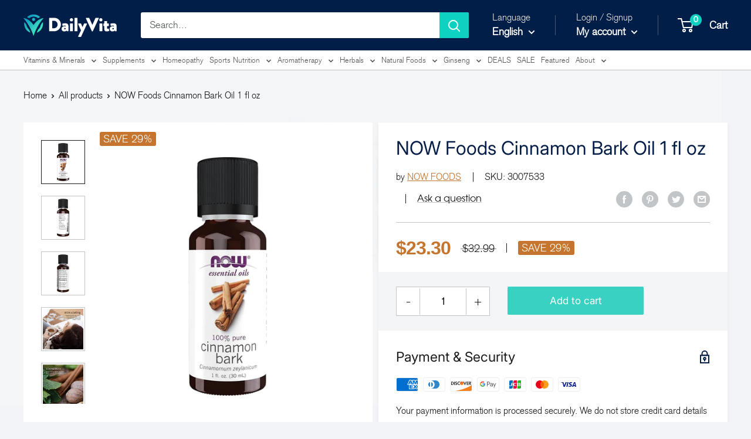

--- FILE ---
content_type: text/html; charset=utf-8
request_url: https://dailyvita.com/products/now-foods-cinnamon-bark-oil-1-fl-oz
body_size: 72312
content:


<!doctype html>

<html class="no-js" lang="en">
<head>
  <meta name="google-site-verification" content="0j1njIdPmmFWgJw6spE5Z0Eu_2Fks_mZK6d32hjbd5A" />
    <meta charset="utf-8">
    <meta name="viewport" content="width=device-width, initial-scale=1.0, height=device-height, minimum-scale=1.0, maximum-scale=3.0">
    <meta name="theme-color" content="#008378">

    <!-- Start of Booster Apps Seo-0.1--><title>Buy NOW Foods Cinnamon Bark Oil (1 fl oz)</title><meta name="description" content="Get the best deals on NOW Foods Cinnamon Bark Oil (1 fl oz) at DailyVita. 100% pure and natural. Cinnamon bark oil has numerous health benefits. Order now and enjoy free shipping on eligible orders" /><!-- end of Booster Apps SEO -->


<link rel="canonical" href="https://dailyvita.com/products/now-foods-cinnamon-bark-oil-1-fl-oz"><link rel="shortcut icon" href="//dailyvita.com/cdn/shop/files/fav-dv_96x96.png?v=1614310664" type="image/png"><link rel="preload" as="style" href="//dailyvita.com/cdn/shop/t/36/assets/theme.css?v=90639019265078144981759998659">
    <link rel="preload" as="script" href="//dailyvita.com/cdn/shop/t/36/assets/theme.min.js?v=20567466645426468241759998659">
    <link rel="preconnect" href="https://cdn.shopify.com">
    <link rel="preconnect" href="https://fonts.shopifycdn.com">
    <link rel="dns-prefetch" href="https://productreviews.shopifycdn.com">
    <link rel="dns-prefetch" href="https://ajax.googleapis.com">
    <link rel="dns-prefetch" href="https://maps.googleapis.com">
    <link rel="dns-prefetch" href="https://maps.gstatic.com">
    <link rel="stylesheet" href="https://cdnjs.cloudflare.com/ajax/libs/font-awesome/5.9.0/css/all.min.css" integrity="sha512-q3eWabyZPc1XTCmF+8/LuE1ozpg5xxn7iO89yfSOd5/oKvyqLngoNGsx8jq92Y8eXJ/IRxQbEC+FGSYxtk2oiw==" crossorigin="anonymous" referrerpolicy="no-referrer" />
    <link rel="preload" href="//dailyvita.com/cdn/fonts/inter/inter_n4.b2a3f24c19b4de56e8871f609e73ca7f6d2e2bb9.woff2" as="font" type="font/woff2" crossorigin>
<link rel="preload" href="//dailyvita.com/cdn/fonts/dm_sans/dmsans_n4.ec80bd4dd7e1a334c969c265873491ae56018d72.woff2" as="font" type="font/woff2" crossorigin><link rel="preload" href="//dailyvita.com/cdn/fonts/inter/inter_i4.feae1981dda792ab80d117249d9c7e0f1017e5b3.woff2" as="font" type="font/woff2" crossorigin><link rel="preload" href="//dailyvita.com/cdn/fonts/dm_sans/dmsans_n7.97e21d81502002291ea1de8aefb79170c6946ce5.woff2" as="font" type="font/woff2" crossorigin><link rel="preload" href="//dailyvita.com/cdn/fonts/dm_sans/dmsans_i4.b8fe05e69ee95d5a53155c346957d8cbf5081c1a.woff2" as="font" type="font/woff2" crossorigin><link rel="preload" href="//dailyvita.com/cdn/fonts/dm_sans/dmsans_i7.52b57f7d7342eb7255084623d98ab83fd96e7f9b.woff2" as="font" type="font/woff2" crossorigin><link rel="preload" href="//dailyvita.com/cdn/fonts/dm_sans/dmsans_n6.70a2453ea926d613c6a2f89af05180d14b3a7c96.woff2" as="font" type="font/woff2" crossorigin><style type="text/css">@import url("[data-uri]");</style><div id="fv-loading-icon">🔄</div>
<style>
  @font-face {
  font-family: Inter;
  font-weight: 400;
  font-style: normal;
  font-display: fallback;
  src: url("//dailyvita.com/cdn/fonts/inter/inter_n4.b2a3f24c19b4de56e8871f609e73ca7f6d2e2bb9.woff2") format("woff2"),
       url("//dailyvita.com/cdn/fonts/inter/inter_n4.af8052d517e0c9ffac7b814872cecc27ae1fa132.woff") format("woff");
}

  @font-face {
  font-family: "DM Sans";
  font-weight: 400;
  font-style: normal;
  font-display: fallback;
  src: url("//dailyvita.com/cdn/fonts/dm_sans/dmsans_n4.ec80bd4dd7e1a334c969c265873491ae56018d72.woff2") format("woff2"),
       url("//dailyvita.com/cdn/fonts/dm_sans/dmsans_n4.87bdd914d8a61247b911147ae68e754d695c58a6.woff") format("woff");
}

@font-face {
  font-family: "DM Sans";
  font-weight: 600;
  font-style: normal;
  font-display: fallback;
  src: url("//dailyvita.com/cdn/fonts/dm_sans/dmsans_n6.70a2453ea926d613c6a2f89af05180d14b3a7c96.woff2") format("woff2"),
       url("//dailyvita.com/cdn/fonts/dm_sans/dmsans_n6.355605667bef215872257574b57fc097044f7e20.woff") format("woff");
}

@font-face {
  font-family: Inter;
  font-weight: 400;
  font-style: italic;
  font-display: fallback;
  src: url("//dailyvita.com/cdn/fonts/inter/inter_i4.feae1981dda792ab80d117249d9c7e0f1017e5b3.woff2") format("woff2"),
       url("//dailyvita.com/cdn/fonts/inter/inter_i4.62773b7113d5e5f02c71486623cf828884c85c6e.woff") format("woff");
}


  @font-face {
  font-family: "DM Sans";
  font-weight: 700;
  font-style: normal;
  font-display: fallback;
  src: url("//dailyvita.com/cdn/fonts/dm_sans/dmsans_n7.97e21d81502002291ea1de8aefb79170c6946ce5.woff2") format("woff2"),
       url("//dailyvita.com/cdn/fonts/dm_sans/dmsans_n7.af5c214f5116410ca1d53a2090665620e78e2e1b.woff") format("woff");
}

  @font-face {
  font-family: "DM Sans";
  font-weight: 400;
  font-style: italic;
  font-display: fallback;
  src: url("//dailyvita.com/cdn/fonts/dm_sans/dmsans_i4.b8fe05e69ee95d5a53155c346957d8cbf5081c1a.woff2") format("woff2"),
       url("//dailyvita.com/cdn/fonts/dm_sans/dmsans_i4.403fe28ee2ea63e142575c0aa47684d65f8c23a0.woff") format("woff");
}

  @font-face {
  font-family: "DM Sans";
  font-weight: 700;
  font-style: italic;
  font-display: fallback;
  src: url("//dailyvita.com/cdn/fonts/dm_sans/dmsans_i7.52b57f7d7342eb7255084623d98ab83fd96e7f9b.woff2") format("woff2"),
       url("//dailyvita.com/cdn/fonts/dm_sans/dmsans_i7.d5e14ef18a1d4a8ce78a4187580b4eb1759c2eda.woff") format("woff");
}


  :root {
    --default-text-font-size : 15px;
    --base-text-font-size    : 17px;
    --heading-font-family    : Inter, sans-serif;
    --heading-font-weight    : 400;
    --heading-font-style     : normal;
    --text-font-family       : "DM Sans", sans-serif;
    --text-font-weight       : 400;
    --text-font-style        : normal;
    --text-font-bolder-weight: 600;
    --text-link-decoration   : underline;

    --text-color               : #3f4a53;
    --text-color-rgb           : 63, 74, 83;
    --heading-color            : #001e47;
    --border-color             : #dedee7;
    --border-color-rgb         : 222, 222, 231;
    --form-border-color        : #cfcfdc;
    --accent-color             : #008378;
    --accent-color-rgb         : 0, 131, 120;
    --link-color               : #008378;
    --link-color-hover         : #003632;
    --background               : #f2f4f7;
    --secondary-background     : #ffffff;
    --secondary-background-rgb : 255, 255, 255;
    --accent-background        : rgba(0, 131, 120, 0.08);

    --error-color       : #fa6262;
    --error-background  : rgba(250, 98, 98, 0.07);
    --success-color     : #e0da13;
    --success-background: rgba(224, 218, 19, 0.11);

    --primary-button-background      : #0fd1c1;
    --primary-button-background-rgb  : 15, 209, 193;
    --primary-button-text-color      : #ffffff;
    --secondary-button-background    : #1e2d7d;
    --secondary-button-background-rgb: 30, 45, 125;
    --secondary-button-text-color    : #ffffff;

    --header-background      : #001e47;
    --header-text-color      : #ffffff;
    --header-light-text-color: #e9e2dd;
    --header-border-color    : rgba(233, 226, 221, 0.3);
    --header-accent-color    : #0fd1c1;

    --flickity-arrow-color: #a3a3bc;--product-on-sale-accent           : #d1710f;
    --product-on-sale-accent-rgb       : 209, 113, 15;
    --product-on-sale-color            : #ffffff;
    --product-in-stock-color           : #c4ccd2;
    --product-low-stock-color          : #f86161;
    --product-sold-out-color           : #d1d1d4;
    --product-custom-label-1-background: #ff6128;
    --product-custom-label-1-color     : #ffffff;
    --product-custom-label-2-background: #a95ebe;
    --product-custom-label-2-color     : #ffffff;
    --product-review-star-color        : #ffb647;

    --mobile-container-gutter : 20px;
    --desktop-container-gutter: 40px;
  }
</style>

<script>
  // IE11 does not have support for CSS variables, so we have to polyfill them
  if (!(((window || {}).CSS || {}).supports && window.CSS.supports('(--a: 0)'))) {
    const script = document.createElement('script');
    script.type = 'text/javascript';
    script.src = 'https://cdn.jsdelivr.net/npm/css-vars-ponyfill@2';
    script.onload = function() {
      cssVars({});
    };

    document.getElementsByTagName('head')[0].appendChild(script);
  }
</script>

    <link rel="stylesheet" href="//dailyvita.com/cdn/shop/t/36/assets/theme.css?v=90639019265078144981759998659">

    

    <script>
      // This allows to expose several variables to the global scope, to be used in scripts
      window.theme = {
        pageType: "product",
        cartCount: 0,
        moneyFormat: "${{amount}}",
        moneyWithCurrencyFormat: "${{amount}} USD",
        showDiscount: true,
        discountMode: "percentage",
        searchMode: "product,page",
        cartType: "drawer"
      };

      window.routes = {
        rootUrl: "\/",
        cartUrl: "\/cart",
        cartAddUrl: "\/cart\/add",
        cartChangeUrl: "\/cart\/change",
        searchUrl: "\/search",
        productRecommendationsUrl: "\/recommendations\/products"
      };

      window.languages = {
        collectionOnSaleLabel: "Save {{savings}}",
        productFormUnavailable: "Unavailable",
        productFormAddToCart: "Add to cart",
        productFormSoldOut: "Sold Out",
        shippingEstimatorNoResults: "No shipping could be found for your address.",
        shippingEstimatorOneResult: "There is one shipping rate for your address:",
        shippingEstimatorMultipleResults: "There are {{count}} shipping rates for your address:",
        shippingEstimatorErrors: "There are some errors:"
      };

      window.lazySizesConfig = {
        loadHidden: false,
        hFac: 0.8,
        expFactor: 3,
        customMedia: {
          '--phone': '(max-width: 640px)',
          '--tablet': '(min-width: 641px) and (max-width: 1023px)',
          '--lap': '(min-width: 1024px)'
        }
      };

      document.documentElement.className = document.documentElement.className.replace('no-js', 'js');
    </script><script src="//dailyvita.com/cdn/shop/t/36/assets/theme.min.js?v=20567466645426468241759998659" defer></script>
    <script src="//dailyvita.com/cdn/shop/t/36/assets/custom.js?v=90373254691674712701759998659" defer></script>

    <meta property="og:type" content="product">
  <meta property="og:title" content="NOW Foods Cinnamon Bark Oil 1 fl oz"><meta property="og:image" content="http://dailyvita.com/cdn/shop/files/now-foods-essential-oils-default-title-now-foods-cinnamon-bark-oil-1-fl-oz-3007533-39447601414374.jpg?v=1735895228">
    <meta property="og:image:secure_url" content="https://dailyvita.com/cdn/shop/files/now-foods-essential-oils-default-title-now-foods-cinnamon-bark-oil-1-fl-oz-3007533-39447601414374.jpg?v=1735895228">
    <meta property="og:image:width" content="1600">
    <meta property="og:image:height" content="1600"><meta property="product:price:amount" content="23.30">
  <meta property="product:price:currency" content="USD"><meta property="og:description" content="Get the best deals on NOW Foods Cinnamon Bark Oil (1 fl oz) at DailyVita. 100% pure and natural. Cinnamon bark oil has numerous health benefits. Order now and enjoy free shipping on eligible orders"><meta property="og:url" content="https://dailyvita.com/products/now-foods-cinnamon-bark-oil-1-fl-oz">
<meta property="og:site_name" content="DailyVita"><script src="//cdn.shopify.com/s/files/1/0574/1140/3910/files/pre-loader-5.0.1.js" type="text/javascript"></script><script src="//cdn.shopify.com/s/files/1/0574/1140/3910/files/function.js" type="text/javascript"></script><script src="//cdn.shopify.com/s/files/1/0574/1140/3910/files/bootstrap-1.0.1.js?v=1715713965"></script><script src="//cdn.shopify.com/s/files/1/0574/1140/3910/files/alpha-5.0.1.js" type="text/javascript"></script>
<meta name="twitter:card" content="summary"><meta name="twitter:title" content="NOW Foods Cinnamon Bark Oil 1 fl oz">
  <meta name="twitter:description" content="Product Color: Yellow Cinnamomum zeylanicum Supplement Facts Ingredients: Pure cinnamon bark oil Aroma: Warm, spicy Attributes: Warming, comforting, energizing Mixes Well With: Clove oil, nutmeg oil, vanilla blend oil, or cinnamon cassia oil Extraction Method: Steam distilled from plant&#39;s dried inner bark Physical Characteristics:Specific Gravity: 1.010-1.030Refractive Index: 1.573-1.591 Purity Tested/Quality Assured Suggested Use For aromatherapy use. For all other uses, carefully dilute with a carrier oil such as jojoba, grapeseed, olive, or almond oil prior to use. Please consult an essential oil book or other professional reference source for suggested dilution ratios. After using essential oils, immediately close caps tightly to prevent any oxidation. For best results, please store our high-quality essential oils at room temperature and in the original bottle. You should avoid storing the oils near any kind of heat, which includes cabinets over stovetops, areas with direct sunlight, and areas with excessive humidity like bathrooms.">
  <meta name="twitter:image" content="https://dailyvita.com/cdn/shop/files/now-foods-essential-oils-default-title-now-foods-cinnamon-bark-oil-1-fl-oz-3007533-39447601414374_600x600_crop_center.jpg?v=1735895228">

    <script>window.performance && window.performance.mark && window.performance.mark('shopify.content_for_header.start');</script><meta name="google-site-verification" content="rIQk72sz7W3DEJEP7IbsVX4A1DAnjwb5TSUuG4-Ou-s">
<meta name="google-site-verification" content="99qzHdaQ31gDHT8Xz9DAweWjir9vUPB1OngPmR1_UI4">
<meta name="google-site-verification" content="1PIqglFr5yXq0TA7LCnMOSGDjMs796t6XeQTs_RtN-g">
<meta id="shopify-digital-wallet" name="shopify-digital-wallet" content="/47090761887/digital_wallets/dialog">
<link rel="alternate" hreflang="x-default" href="https://dailyvita.com/products/now-foods-cinnamon-bark-oil-1-fl-oz">
<link rel="alternate" hreflang="en" href="https://dailyvita.com/products/now-foods-cinnamon-bark-oil-1-fl-oz">
<link rel="alternate" hreflang="zh-Hans" href="https://dailyvita.com/zh/products/now-foods-%E8%82%89%E6%A1%82%E6%A0%91%E7%9A%AE%E6%B2%B91-fl-oz">
<link rel="alternate" hreflang="es" href="https://dailyvita.com/es/products/now-foods-aceite-de-corteza-de-canela-1-fl-oz">
<link rel="alternate" hreflang="pt" href="https://dailyvita.com/pt/products/now-foods-oleo-de-casca-de-canela-1-fl-oz">
<link rel="alternate" hreflang="ko" href="https://dailyvita.com/ko/products/now-foods-%EA%B3%84%ED%94%BC-%EA%BB%8D%EC%A7%88-%EC%98%A4%EC%9D%BC-1-fl-oz">
<link rel="alternate" hreflang="ja" href="https://dailyvita.com/ja/products/now-foods-%E3%82%B7%E3%83%8A%E3%83%A2%E3%83%B3%E3%83%90%E3%83%BC%E3%82%AF%E3%82%AA%E3%82%A4%E3%83%AB1-fl-oz">
<link rel="alternate" hreflang="ar" href="https://dailyvita.com/ar/products/%D8%B2%D9%8A%D8%AA-%D9%84%D8%AD%D8%A7%D8%A1-%D8%A7%D9%84%D9%82%D8%B1%D9%81%D8%A9-%D9%85%D9%86-%D9%86%D8%A7%D9%88-%D9%81%D9%88%D8%AF%D8%B2-1-%D8%A3%D9%88%D9%86%D8%B5%D8%A9-%D8%B3%D8%A7%D8%A6%D9%84%D8%A9">
<link rel="alternate" hreflang="pt-BR" href="https://dailyvita.com/pt-br/products/now-foods-oleo-de-casca-de-canela-1-fl-oz">
<link rel="alternate" hreflang="en-BR" href="https://dailyvita.com/en-br/products/now-foods-cinnamon-bark-oil-1-fl-oz">
<link rel="alternate" hreflang="en-CA" href="https://dailyvita.com/en-ca/products/now-foods-cinnamon-bark-oil-1-fl-oz">
<link rel="alternate" hreflang="ko-CA" href="https://dailyvita.com/ko-ca/products/now-foods-%EA%B3%84%ED%94%BC-%EA%BB%8D%EC%A7%88-%EC%98%A4%EC%9D%BC-1-fl-oz">
<link rel="alternate" hreflang="ja-CA" href="https://dailyvita.com/ja-ca/products/now-foods-%E3%82%B7%E3%83%8A%E3%83%A2%E3%83%B3%E3%83%90%E3%83%BC%E3%82%AF%E3%82%AA%E3%82%A4%E3%83%AB1-fl-oz">
<link rel="alternate" hreflang="ar-CA" href="https://dailyvita.com/ar-ca/products/%D8%B2%D9%8A%D8%AA-%D9%84%D8%AD%D8%A7%D8%A1-%D8%A7%D9%84%D9%82%D8%B1%D9%81%D8%A9-%D9%85%D9%86-%D9%86%D8%A7%D9%88-%D9%81%D9%88%D8%AF%D8%B2-1-%D8%A3%D9%88%D9%86%D8%B5%D8%A9-%D8%B3%D8%A7%D8%A6%D9%84%D8%A9">
<link rel="alternate" hreflang="zh-Hans-CA" href="https://dailyvita.com/zh-ca/products/now-foods-%E8%82%89%E6%A1%82%E6%A0%91%E7%9A%AE%E6%B2%B91-fl-oz">
<link rel="alternate" hreflang="fr-CA" href="https://dailyvita.com/fr-ca/products/maintenant-aliments-a-la-cannelle-decorce-dhuile-1-fl-oz">
<link rel="alternate" hreflang="zh-Hans-CN" href="https://dailyvita.com/zh-cn/products/now-foods-%E8%82%89%E6%A1%82%E6%A0%91%E7%9A%AE%E6%B2%B91-fl-oz">
<link rel="alternate" hreflang="ja-CN" href="https://dailyvita.com/ja-cn/products/now-foods-%E3%82%B7%E3%83%8A%E3%83%A2%E3%83%B3%E3%83%90%E3%83%BC%E3%82%AF%E3%82%AA%E3%82%A4%E3%83%AB1-fl-oz">
<link rel="alternate" hreflang="ko-CN" href="https://dailyvita.com/ko-cn/products/now-foods-%EA%B3%84%ED%94%BC-%EA%BB%8D%EC%A7%88-%EC%98%A4%EC%9D%BC-1-fl-oz">
<link rel="alternate" hreflang="en-CN" href="https://dailyvita.com/en-cn/products/now-foods-cinnamon-bark-oil-1-fl-oz">
<link rel="alternate" hreflang="en-GB" href="https://dailyvita.com/en-gb/products/now-foods-cinnamon-bark-oil-1-fl-oz">
<link rel="alternate" hreflang="ar-AE" href="https://dailyvita.com/ar-sa/products/%D8%B2%D9%8A%D8%AA-%D9%84%D8%AD%D8%A7%D8%A1-%D8%A7%D9%84%D9%82%D8%B1%D9%81%D8%A9-%D9%85%D9%86-%D9%86%D8%A7%D9%88-%D9%81%D9%88%D8%AF%D8%B2-1-%D8%A3%D9%88%D9%86%D8%B5%D8%A9-%D8%B3%D8%A7%D8%A6%D9%84%D8%A9">
<link rel="alternate" hreflang="en-AE" href="https://dailyvita.com/en-sa/products/now-foods-cinnamon-bark-oil-1-fl-oz">
<link rel="alternate" hreflang="ar-KW" href="https://dailyvita.com/ar-sa/products/%D8%B2%D9%8A%D8%AA-%D9%84%D8%AD%D8%A7%D8%A1-%D8%A7%D9%84%D9%82%D8%B1%D9%81%D8%A9-%D9%85%D9%86-%D9%86%D8%A7%D9%88-%D9%81%D9%88%D8%AF%D8%B2-1-%D8%A3%D9%88%D9%86%D8%B5%D8%A9-%D8%B3%D8%A7%D8%A6%D9%84%D8%A9">
<link rel="alternate" hreflang="en-KW" href="https://dailyvita.com/en-sa/products/now-foods-cinnamon-bark-oil-1-fl-oz">
<link rel="alternate" hreflang="ar-SA" href="https://dailyvita.com/ar-sa/products/%D8%B2%D9%8A%D8%AA-%D9%84%D8%AD%D8%A7%D8%A1-%D8%A7%D9%84%D9%82%D8%B1%D9%81%D8%A9-%D9%85%D9%86-%D9%86%D8%A7%D9%88-%D9%81%D9%88%D8%AF%D8%B2-1-%D8%A3%D9%88%D9%86%D8%B5%D8%A9-%D8%B3%D8%A7%D8%A6%D9%84%D8%A9">
<link rel="alternate" hreflang="en-SA" href="https://dailyvita.com/en-sa/products/now-foods-cinnamon-bark-oil-1-fl-oz">
<link rel="alternate" hreflang="vi-VN" href="https://dailyvita.com/vi-vn/products/bay-gi%E1%BB%9D-th%E1%BB%B1c-ph%E1%BA%A9m-d%E1%BA%A7u-v%E1%BB%8F-qu%E1%BA%BF-1-fl-oz">
<link rel="alternate" hreflang="ms-VN" href="https://dailyvita.com/ms-vn/products/sekarang-makanan-kayu-kayu-manis-kayu-1-fl-oz">
<link rel="alternate" hreflang="en-VN" href="https://dailyvita.com/en-vn/products/now-foods-cinnamon-bark-oil-1-fl-oz">
<link rel="alternate" hreflang="fr-FR" href="https://dailyvita.com/fr-fr/products/maintenant-aliments-a-la-cannelle-decorce-dhuile-1-fl-oz">
<link rel="alternate" hreflang="en-FR" href="https://dailyvita.com/en-fr/products/now-foods-cinnamon-bark-oil-1-fl-oz">
<link rel="alternate" hreflang="en-HK" href="https://dailyvita.com/en-hk/products/now-foods-cinnamon-bark-oil-1-fl-oz">
<link rel="alternate" hreflang="zh-Hans-HK" href="https://dailyvita.com/zh-hans-hk/products/now-foods-%E8%82%89%E6%A1%82%E6%A0%91%E7%9A%AE%E6%B2%B91-fl-oz">
<link rel="alternate" hreflang="en-SG" href="https://dailyvita.com/en-sg/products/now-foods-cinnamon-bark-oil-1-fl-oz">
<link rel="alternate" hreflang="zh-Hans-SG" href="https://dailyvita.com/zh-hans-sg/products/now-foods-%E8%82%89%E6%A1%82%E6%A0%91%E7%9A%AE%E6%B2%B91-fl-oz">
<link rel="alternate" hreflang="vi-SG" href="https://dailyvita.com/vi-sg/products/bay-gi%E1%BB%9D-th%E1%BB%B1c-ph%E1%BA%A9m-d%E1%BA%A7u-v%E1%BB%8F-qu%E1%BA%BF-1-fl-oz">
<link rel="alternate" hreflang="th-SG" href="https://dailyvita.com/th-sg/products/%E0%B8%95%E0%B8%AD%E0%B8%99%E0%B8%99%E0%B8%B5%E0%B9%89%E0%B8%AD%E0%B8%B2%E0%B8%AB%E0%B8%B2%E0%B8%A3%E0%B9%80%E0%B8%9B%E0%B8%A5%E0%B8%B7%E0%B8%AD%E0%B8%81%E0%B8%82%E0%B8%99%E0%B8%A1%E0%B8%9B%E0%B8%B1%E0%B8%87%E0%B8%AD%E0%B8%9A%E0%B9%80%E0%B8%8A%E0%B8%A2-1-fl-oz">
<link rel="alternate" hreflang="ms-SG" href="https://dailyvita.com/ms-sg/products/sekarang-makanan-kayu-kayu-manis-kayu-1-fl-oz">
<link rel="alternate" hreflang="en-TW" href="https://dailyvita.com/en-tw/products/now-foods-cinnamon-bark-oil-1-fl-oz">
<link rel="alternate" hreflang="zh-Hans-TW" href="https://dailyvita.com/zh-hans-tw/products/now-foods-%E8%82%89%E6%A1%82%E6%A0%91%E7%9A%AE%E6%B2%B91-fl-oz">
<link rel="alternate" hreflang="en-AU" href="https://dailyvita.com/en-au/products/now-foods-cinnamon-bark-oil-1-fl-oz">
<link rel="alternate" hreflang="zh-Hans-US" href="https://dailyvita.com/zh/products/now-foods-%E8%82%89%E6%A1%82%E6%A0%91%E7%9A%AE%E6%B2%B91-fl-oz">
<link rel="alternate" hreflang="zh-Hans-AC" href="https://dailyvita.com/zh/products/now-foods-%E8%82%89%E6%A1%82%E6%A0%91%E7%9A%AE%E6%B2%B91-fl-oz">
<link rel="alternate" hreflang="zh-Hans-AD" href="https://dailyvita.com/zh/products/now-foods-%E8%82%89%E6%A1%82%E6%A0%91%E7%9A%AE%E6%B2%B91-fl-oz">
<link rel="alternate" hreflang="zh-Hans-AF" href="https://dailyvita.com/zh/products/now-foods-%E8%82%89%E6%A1%82%E6%A0%91%E7%9A%AE%E6%B2%B91-fl-oz">
<link rel="alternate" hreflang="zh-Hans-AG" href="https://dailyvita.com/zh/products/now-foods-%E8%82%89%E6%A1%82%E6%A0%91%E7%9A%AE%E6%B2%B91-fl-oz">
<link rel="alternate" hreflang="zh-Hans-AI" href="https://dailyvita.com/zh/products/now-foods-%E8%82%89%E6%A1%82%E6%A0%91%E7%9A%AE%E6%B2%B91-fl-oz">
<link rel="alternate" hreflang="zh-Hans-AL" href="https://dailyvita.com/zh/products/now-foods-%E8%82%89%E6%A1%82%E6%A0%91%E7%9A%AE%E6%B2%B91-fl-oz">
<link rel="alternate" hreflang="zh-Hans-AM" href="https://dailyvita.com/zh/products/now-foods-%E8%82%89%E6%A1%82%E6%A0%91%E7%9A%AE%E6%B2%B91-fl-oz">
<link rel="alternate" hreflang="zh-Hans-AO" href="https://dailyvita.com/zh/products/now-foods-%E8%82%89%E6%A1%82%E6%A0%91%E7%9A%AE%E6%B2%B91-fl-oz">
<link rel="alternate" hreflang="zh-Hans-AR" href="https://dailyvita.com/zh/products/now-foods-%E8%82%89%E6%A1%82%E6%A0%91%E7%9A%AE%E6%B2%B91-fl-oz">
<link rel="alternate" hreflang="zh-Hans-AT" href="https://dailyvita.com/zh/products/now-foods-%E8%82%89%E6%A1%82%E6%A0%91%E7%9A%AE%E6%B2%B91-fl-oz">
<link rel="alternate" hreflang="zh-Hans-AW" href="https://dailyvita.com/zh/products/now-foods-%E8%82%89%E6%A1%82%E6%A0%91%E7%9A%AE%E6%B2%B91-fl-oz">
<link rel="alternate" hreflang="zh-Hans-AX" href="https://dailyvita.com/zh/products/now-foods-%E8%82%89%E6%A1%82%E6%A0%91%E7%9A%AE%E6%B2%B91-fl-oz">
<link rel="alternate" hreflang="zh-Hans-AZ" href="https://dailyvita.com/zh/products/now-foods-%E8%82%89%E6%A1%82%E6%A0%91%E7%9A%AE%E6%B2%B91-fl-oz">
<link rel="alternate" hreflang="zh-Hans-BA" href="https://dailyvita.com/zh/products/now-foods-%E8%82%89%E6%A1%82%E6%A0%91%E7%9A%AE%E6%B2%B91-fl-oz">
<link rel="alternate" hreflang="zh-Hans-BB" href="https://dailyvita.com/zh/products/now-foods-%E8%82%89%E6%A1%82%E6%A0%91%E7%9A%AE%E6%B2%B91-fl-oz">
<link rel="alternate" hreflang="zh-Hans-BD" href="https://dailyvita.com/zh/products/now-foods-%E8%82%89%E6%A1%82%E6%A0%91%E7%9A%AE%E6%B2%B91-fl-oz">
<link rel="alternate" hreflang="zh-Hans-BE" href="https://dailyvita.com/zh/products/now-foods-%E8%82%89%E6%A1%82%E6%A0%91%E7%9A%AE%E6%B2%B91-fl-oz">
<link rel="alternate" hreflang="zh-Hans-BF" href="https://dailyvita.com/zh/products/now-foods-%E8%82%89%E6%A1%82%E6%A0%91%E7%9A%AE%E6%B2%B91-fl-oz">
<link rel="alternate" hreflang="zh-Hans-BG" href="https://dailyvita.com/zh/products/now-foods-%E8%82%89%E6%A1%82%E6%A0%91%E7%9A%AE%E6%B2%B91-fl-oz">
<link rel="alternate" hreflang="zh-Hans-BH" href="https://dailyvita.com/zh/products/now-foods-%E8%82%89%E6%A1%82%E6%A0%91%E7%9A%AE%E6%B2%B91-fl-oz">
<link rel="alternate" hreflang="zh-Hans-BI" href="https://dailyvita.com/zh/products/now-foods-%E8%82%89%E6%A1%82%E6%A0%91%E7%9A%AE%E6%B2%B91-fl-oz">
<link rel="alternate" hreflang="zh-Hans-BJ" href="https://dailyvita.com/zh/products/now-foods-%E8%82%89%E6%A1%82%E6%A0%91%E7%9A%AE%E6%B2%B91-fl-oz">
<link rel="alternate" hreflang="zh-Hans-BL" href="https://dailyvita.com/zh/products/now-foods-%E8%82%89%E6%A1%82%E6%A0%91%E7%9A%AE%E6%B2%B91-fl-oz">
<link rel="alternate" hreflang="zh-Hans-BM" href="https://dailyvita.com/zh/products/now-foods-%E8%82%89%E6%A1%82%E6%A0%91%E7%9A%AE%E6%B2%B91-fl-oz">
<link rel="alternate" hreflang="zh-Hans-BN" href="https://dailyvita.com/zh/products/now-foods-%E8%82%89%E6%A1%82%E6%A0%91%E7%9A%AE%E6%B2%B91-fl-oz">
<link rel="alternate" hreflang="zh-Hans-BO" href="https://dailyvita.com/zh/products/now-foods-%E8%82%89%E6%A1%82%E6%A0%91%E7%9A%AE%E6%B2%B91-fl-oz">
<link rel="alternate" hreflang="zh-Hans-BQ" href="https://dailyvita.com/zh/products/now-foods-%E8%82%89%E6%A1%82%E6%A0%91%E7%9A%AE%E6%B2%B91-fl-oz">
<link rel="alternate" hreflang="zh-Hans-BS" href="https://dailyvita.com/zh/products/now-foods-%E8%82%89%E6%A1%82%E6%A0%91%E7%9A%AE%E6%B2%B91-fl-oz">
<link rel="alternate" hreflang="zh-Hans-BT" href="https://dailyvita.com/zh/products/now-foods-%E8%82%89%E6%A1%82%E6%A0%91%E7%9A%AE%E6%B2%B91-fl-oz">
<link rel="alternate" hreflang="zh-Hans-BV" href="https://dailyvita.com/zh/products/now-foods-%E8%82%89%E6%A1%82%E6%A0%91%E7%9A%AE%E6%B2%B91-fl-oz">
<link rel="alternate" hreflang="zh-Hans-BW" href="https://dailyvita.com/zh/products/now-foods-%E8%82%89%E6%A1%82%E6%A0%91%E7%9A%AE%E6%B2%B91-fl-oz">
<link rel="alternate" hreflang="zh-Hans-BY" href="https://dailyvita.com/zh/products/now-foods-%E8%82%89%E6%A1%82%E6%A0%91%E7%9A%AE%E6%B2%B91-fl-oz">
<link rel="alternate" hreflang="zh-Hans-BZ" href="https://dailyvita.com/zh/products/now-foods-%E8%82%89%E6%A1%82%E6%A0%91%E7%9A%AE%E6%B2%B91-fl-oz">
<link rel="alternate" hreflang="zh-Hans-CC" href="https://dailyvita.com/zh/products/now-foods-%E8%82%89%E6%A1%82%E6%A0%91%E7%9A%AE%E6%B2%B91-fl-oz">
<link rel="alternate" hreflang="zh-Hans-CD" href="https://dailyvita.com/zh/products/now-foods-%E8%82%89%E6%A1%82%E6%A0%91%E7%9A%AE%E6%B2%B91-fl-oz">
<link rel="alternate" hreflang="zh-Hans-CF" href="https://dailyvita.com/zh/products/now-foods-%E8%82%89%E6%A1%82%E6%A0%91%E7%9A%AE%E6%B2%B91-fl-oz">
<link rel="alternate" hreflang="zh-Hans-CG" href="https://dailyvita.com/zh/products/now-foods-%E8%82%89%E6%A1%82%E6%A0%91%E7%9A%AE%E6%B2%B91-fl-oz">
<link rel="alternate" hreflang="zh-Hans-CH" href="https://dailyvita.com/zh/products/now-foods-%E8%82%89%E6%A1%82%E6%A0%91%E7%9A%AE%E6%B2%B91-fl-oz">
<link rel="alternate" hreflang="zh-Hans-CI" href="https://dailyvita.com/zh/products/now-foods-%E8%82%89%E6%A1%82%E6%A0%91%E7%9A%AE%E6%B2%B91-fl-oz">
<link rel="alternate" hreflang="zh-Hans-CK" href="https://dailyvita.com/zh/products/now-foods-%E8%82%89%E6%A1%82%E6%A0%91%E7%9A%AE%E6%B2%B91-fl-oz">
<link rel="alternate" hreflang="zh-Hans-CL" href="https://dailyvita.com/zh/products/now-foods-%E8%82%89%E6%A1%82%E6%A0%91%E7%9A%AE%E6%B2%B91-fl-oz">
<link rel="alternate" hreflang="zh-Hans-CM" href="https://dailyvita.com/zh/products/now-foods-%E8%82%89%E6%A1%82%E6%A0%91%E7%9A%AE%E6%B2%B91-fl-oz">
<link rel="alternate" hreflang="zh-Hans-CO" href="https://dailyvita.com/zh/products/now-foods-%E8%82%89%E6%A1%82%E6%A0%91%E7%9A%AE%E6%B2%B91-fl-oz">
<link rel="alternate" hreflang="zh-Hans-CR" href="https://dailyvita.com/zh/products/now-foods-%E8%82%89%E6%A1%82%E6%A0%91%E7%9A%AE%E6%B2%B91-fl-oz">
<link rel="alternate" hreflang="zh-Hans-CV" href="https://dailyvita.com/zh/products/now-foods-%E8%82%89%E6%A1%82%E6%A0%91%E7%9A%AE%E6%B2%B91-fl-oz">
<link rel="alternate" hreflang="zh-Hans-CW" href="https://dailyvita.com/zh/products/now-foods-%E8%82%89%E6%A1%82%E6%A0%91%E7%9A%AE%E6%B2%B91-fl-oz">
<link rel="alternate" hreflang="zh-Hans-CX" href="https://dailyvita.com/zh/products/now-foods-%E8%82%89%E6%A1%82%E6%A0%91%E7%9A%AE%E6%B2%B91-fl-oz">
<link rel="alternate" hreflang="zh-Hans-CY" href="https://dailyvita.com/zh/products/now-foods-%E8%82%89%E6%A1%82%E6%A0%91%E7%9A%AE%E6%B2%B91-fl-oz">
<link rel="alternate" hreflang="zh-Hans-CZ" href="https://dailyvita.com/zh/products/now-foods-%E8%82%89%E6%A1%82%E6%A0%91%E7%9A%AE%E6%B2%B91-fl-oz">
<link rel="alternate" hreflang="zh-Hans-DE" href="https://dailyvita.com/zh/products/now-foods-%E8%82%89%E6%A1%82%E6%A0%91%E7%9A%AE%E6%B2%B91-fl-oz">
<link rel="alternate" hreflang="zh-Hans-DJ" href="https://dailyvita.com/zh/products/now-foods-%E8%82%89%E6%A1%82%E6%A0%91%E7%9A%AE%E6%B2%B91-fl-oz">
<link rel="alternate" hreflang="zh-Hans-DK" href="https://dailyvita.com/zh/products/now-foods-%E8%82%89%E6%A1%82%E6%A0%91%E7%9A%AE%E6%B2%B91-fl-oz">
<link rel="alternate" hreflang="zh-Hans-DM" href="https://dailyvita.com/zh/products/now-foods-%E8%82%89%E6%A1%82%E6%A0%91%E7%9A%AE%E6%B2%B91-fl-oz">
<link rel="alternate" hreflang="zh-Hans-DO" href="https://dailyvita.com/zh/products/now-foods-%E8%82%89%E6%A1%82%E6%A0%91%E7%9A%AE%E6%B2%B91-fl-oz">
<link rel="alternate" hreflang="zh-Hans-DZ" href="https://dailyvita.com/zh/products/now-foods-%E8%82%89%E6%A1%82%E6%A0%91%E7%9A%AE%E6%B2%B91-fl-oz">
<link rel="alternate" hreflang="zh-Hans-EC" href="https://dailyvita.com/zh/products/now-foods-%E8%82%89%E6%A1%82%E6%A0%91%E7%9A%AE%E6%B2%B91-fl-oz">
<link rel="alternate" hreflang="zh-Hans-EE" href="https://dailyvita.com/zh/products/now-foods-%E8%82%89%E6%A1%82%E6%A0%91%E7%9A%AE%E6%B2%B91-fl-oz">
<link rel="alternate" hreflang="zh-Hans-EG" href="https://dailyvita.com/zh/products/now-foods-%E8%82%89%E6%A1%82%E6%A0%91%E7%9A%AE%E6%B2%B91-fl-oz">
<link rel="alternate" hreflang="zh-Hans-EH" href="https://dailyvita.com/zh/products/now-foods-%E8%82%89%E6%A1%82%E6%A0%91%E7%9A%AE%E6%B2%B91-fl-oz">
<link rel="alternate" hreflang="zh-Hans-ER" href="https://dailyvita.com/zh/products/now-foods-%E8%82%89%E6%A1%82%E6%A0%91%E7%9A%AE%E6%B2%B91-fl-oz">
<link rel="alternate" hreflang="zh-Hans-ES" href="https://dailyvita.com/zh/products/now-foods-%E8%82%89%E6%A1%82%E6%A0%91%E7%9A%AE%E6%B2%B91-fl-oz">
<link rel="alternate" hreflang="zh-Hans-ET" href="https://dailyvita.com/zh/products/now-foods-%E8%82%89%E6%A1%82%E6%A0%91%E7%9A%AE%E6%B2%B91-fl-oz">
<link rel="alternate" hreflang="zh-Hans-FI" href="https://dailyvita.com/zh/products/now-foods-%E8%82%89%E6%A1%82%E6%A0%91%E7%9A%AE%E6%B2%B91-fl-oz">
<link rel="alternate" hreflang="zh-Hans-FJ" href="https://dailyvita.com/zh/products/now-foods-%E8%82%89%E6%A1%82%E6%A0%91%E7%9A%AE%E6%B2%B91-fl-oz">
<link rel="alternate" hreflang="zh-Hans-FK" href="https://dailyvita.com/zh/products/now-foods-%E8%82%89%E6%A1%82%E6%A0%91%E7%9A%AE%E6%B2%B91-fl-oz">
<link rel="alternate" hreflang="zh-Hans-FO" href="https://dailyvita.com/zh/products/now-foods-%E8%82%89%E6%A1%82%E6%A0%91%E7%9A%AE%E6%B2%B91-fl-oz">
<link rel="alternate" hreflang="zh-Hans-GA" href="https://dailyvita.com/zh/products/now-foods-%E8%82%89%E6%A1%82%E6%A0%91%E7%9A%AE%E6%B2%B91-fl-oz">
<link rel="alternate" hreflang="zh-Hans-GD" href="https://dailyvita.com/zh/products/now-foods-%E8%82%89%E6%A1%82%E6%A0%91%E7%9A%AE%E6%B2%B91-fl-oz">
<link rel="alternate" hreflang="zh-Hans-GE" href="https://dailyvita.com/zh/products/now-foods-%E8%82%89%E6%A1%82%E6%A0%91%E7%9A%AE%E6%B2%B91-fl-oz">
<link rel="alternate" hreflang="zh-Hans-GF" href="https://dailyvita.com/zh/products/now-foods-%E8%82%89%E6%A1%82%E6%A0%91%E7%9A%AE%E6%B2%B91-fl-oz">
<link rel="alternate" hreflang="zh-Hans-GG" href="https://dailyvita.com/zh/products/now-foods-%E8%82%89%E6%A1%82%E6%A0%91%E7%9A%AE%E6%B2%B91-fl-oz">
<link rel="alternate" hreflang="zh-Hans-GH" href="https://dailyvita.com/zh/products/now-foods-%E8%82%89%E6%A1%82%E6%A0%91%E7%9A%AE%E6%B2%B91-fl-oz">
<link rel="alternate" hreflang="zh-Hans-GI" href="https://dailyvita.com/zh/products/now-foods-%E8%82%89%E6%A1%82%E6%A0%91%E7%9A%AE%E6%B2%B91-fl-oz">
<link rel="alternate" hreflang="zh-Hans-GL" href="https://dailyvita.com/zh/products/now-foods-%E8%82%89%E6%A1%82%E6%A0%91%E7%9A%AE%E6%B2%B91-fl-oz">
<link rel="alternate" hreflang="zh-Hans-GM" href="https://dailyvita.com/zh/products/now-foods-%E8%82%89%E6%A1%82%E6%A0%91%E7%9A%AE%E6%B2%B91-fl-oz">
<link rel="alternate" hreflang="zh-Hans-GN" href="https://dailyvita.com/zh/products/now-foods-%E8%82%89%E6%A1%82%E6%A0%91%E7%9A%AE%E6%B2%B91-fl-oz">
<link rel="alternate" hreflang="zh-Hans-GP" href="https://dailyvita.com/zh/products/now-foods-%E8%82%89%E6%A1%82%E6%A0%91%E7%9A%AE%E6%B2%B91-fl-oz">
<link rel="alternate" hreflang="zh-Hans-GQ" href="https://dailyvita.com/zh/products/now-foods-%E8%82%89%E6%A1%82%E6%A0%91%E7%9A%AE%E6%B2%B91-fl-oz">
<link rel="alternate" hreflang="zh-Hans-GR" href="https://dailyvita.com/zh/products/now-foods-%E8%82%89%E6%A1%82%E6%A0%91%E7%9A%AE%E6%B2%B91-fl-oz">
<link rel="alternate" hreflang="zh-Hans-GS" href="https://dailyvita.com/zh/products/now-foods-%E8%82%89%E6%A1%82%E6%A0%91%E7%9A%AE%E6%B2%B91-fl-oz">
<link rel="alternate" hreflang="zh-Hans-GT" href="https://dailyvita.com/zh/products/now-foods-%E8%82%89%E6%A1%82%E6%A0%91%E7%9A%AE%E6%B2%B91-fl-oz">
<link rel="alternate" hreflang="zh-Hans-GW" href="https://dailyvita.com/zh/products/now-foods-%E8%82%89%E6%A1%82%E6%A0%91%E7%9A%AE%E6%B2%B91-fl-oz">
<link rel="alternate" hreflang="zh-Hans-GY" href="https://dailyvita.com/zh/products/now-foods-%E8%82%89%E6%A1%82%E6%A0%91%E7%9A%AE%E6%B2%B91-fl-oz">
<link rel="alternate" hreflang="zh-Hans-HM" href="https://dailyvita.com/zh/products/now-foods-%E8%82%89%E6%A1%82%E6%A0%91%E7%9A%AE%E6%B2%B91-fl-oz">
<link rel="alternate" hreflang="zh-Hans-HN" href="https://dailyvita.com/zh/products/now-foods-%E8%82%89%E6%A1%82%E6%A0%91%E7%9A%AE%E6%B2%B91-fl-oz">
<link rel="alternate" hreflang="zh-Hans-HR" href="https://dailyvita.com/zh/products/now-foods-%E8%82%89%E6%A1%82%E6%A0%91%E7%9A%AE%E6%B2%B91-fl-oz">
<link rel="alternate" hreflang="zh-Hans-HT" href="https://dailyvita.com/zh/products/now-foods-%E8%82%89%E6%A1%82%E6%A0%91%E7%9A%AE%E6%B2%B91-fl-oz">
<link rel="alternate" hreflang="zh-Hans-HU" href="https://dailyvita.com/zh/products/now-foods-%E8%82%89%E6%A1%82%E6%A0%91%E7%9A%AE%E6%B2%B91-fl-oz">
<link rel="alternate" hreflang="zh-Hans-ID" href="https://dailyvita.com/zh/products/now-foods-%E8%82%89%E6%A1%82%E6%A0%91%E7%9A%AE%E6%B2%B91-fl-oz">
<link rel="alternate" hreflang="zh-Hans-IE" href="https://dailyvita.com/zh/products/now-foods-%E8%82%89%E6%A1%82%E6%A0%91%E7%9A%AE%E6%B2%B91-fl-oz">
<link rel="alternate" hreflang="zh-Hans-IL" href="https://dailyvita.com/zh/products/now-foods-%E8%82%89%E6%A1%82%E6%A0%91%E7%9A%AE%E6%B2%B91-fl-oz">
<link rel="alternate" hreflang="zh-Hans-IM" href="https://dailyvita.com/zh/products/now-foods-%E8%82%89%E6%A1%82%E6%A0%91%E7%9A%AE%E6%B2%B91-fl-oz">
<link rel="alternate" hreflang="zh-Hans-IN" href="https://dailyvita.com/zh/products/now-foods-%E8%82%89%E6%A1%82%E6%A0%91%E7%9A%AE%E6%B2%B91-fl-oz">
<link rel="alternate" hreflang="zh-Hans-IO" href="https://dailyvita.com/zh/products/now-foods-%E8%82%89%E6%A1%82%E6%A0%91%E7%9A%AE%E6%B2%B91-fl-oz">
<link rel="alternate" hreflang="zh-Hans-IQ" href="https://dailyvita.com/zh/products/now-foods-%E8%82%89%E6%A1%82%E6%A0%91%E7%9A%AE%E6%B2%B91-fl-oz">
<link rel="alternate" hreflang="zh-Hans-IS" href="https://dailyvita.com/zh/products/now-foods-%E8%82%89%E6%A1%82%E6%A0%91%E7%9A%AE%E6%B2%B91-fl-oz">
<link rel="alternate" hreflang="zh-Hans-IT" href="https://dailyvita.com/zh/products/now-foods-%E8%82%89%E6%A1%82%E6%A0%91%E7%9A%AE%E6%B2%B91-fl-oz">
<link rel="alternate" hreflang="zh-Hans-JE" href="https://dailyvita.com/zh/products/now-foods-%E8%82%89%E6%A1%82%E6%A0%91%E7%9A%AE%E6%B2%B91-fl-oz">
<link rel="alternate" hreflang="zh-Hans-JM" href="https://dailyvita.com/zh/products/now-foods-%E8%82%89%E6%A1%82%E6%A0%91%E7%9A%AE%E6%B2%B91-fl-oz">
<link rel="alternate" hreflang="zh-Hans-JO" href="https://dailyvita.com/zh/products/now-foods-%E8%82%89%E6%A1%82%E6%A0%91%E7%9A%AE%E6%B2%B91-fl-oz">
<link rel="alternate" hreflang="zh-Hans-JP" href="https://dailyvita.com/zh/products/now-foods-%E8%82%89%E6%A1%82%E6%A0%91%E7%9A%AE%E6%B2%B91-fl-oz">
<link rel="alternate" hreflang="zh-Hans-KE" href="https://dailyvita.com/zh/products/now-foods-%E8%82%89%E6%A1%82%E6%A0%91%E7%9A%AE%E6%B2%B91-fl-oz">
<link rel="alternate" hreflang="zh-Hans-KG" href="https://dailyvita.com/zh/products/now-foods-%E8%82%89%E6%A1%82%E6%A0%91%E7%9A%AE%E6%B2%B91-fl-oz">
<link rel="alternate" hreflang="zh-Hans-KH" href="https://dailyvita.com/zh/products/now-foods-%E8%82%89%E6%A1%82%E6%A0%91%E7%9A%AE%E6%B2%B91-fl-oz">
<link rel="alternate" hreflang="zh-Hans-KI" href="https://dailyvita.com/zh/products/now-foods-%E8%82%89%E6%A1%82%E6%A0%91%E7%9A%AE%E6%B2%B91-fl-oz">
<link rel="alternate" hreflang="zh-Hans-KM" href="https://dailyvita.com/zh/products/now-foods-%E8%82%89%E6%A1%82%E6%A0%91%E7%9A%AE%E6%B2%B91-fl-oz">
<link rel="alternate" hreflang="zh-Hans-KN" href="https://dailyvita.com/zh/products/now-foods-%E8%82%89%E6%A1%82%E6%A0%91%E7%9A%AE%E6%B2%B91-fl-oz">
<link rel="alternate" hreflang="zh-Hans-KR" href="https://dailyvita.com/zh/products/now-foods-%E8%82%89%E6%A1%82%E6%A0%91%E7%9A%AE%E6%B2%B91-fl-oz">
<link rel="alternate" hreflang="zh-Hans-KY" href="https://dailyvita.com/zh/products/now-foods-%E8%82%89%E6%A1%82%E6%A0%91%E7%9A%AE%E6%B2%B91-fl-oz">
<link rel="alternate" hreflang="zh-Hans-KZ" href="https://dailyvita.com/zh/products/now-foods-%E8%82%89%E6%A1%82%E6%A0%91%E7%9A%AE%E6%B2%B91-fl-oz">
<link rel="alternate" hreflang="zh-Hans-LA" href="https://dailyvita.com/zh/products/now-foods-%E8%82%89%E6%A1%82%E6%A0%91%E7%9A%AE%E6%B2%B91-fl-oz">
<link rel="alternate" hreflang="zh-Hans-LB" href="https://dailyvita.com/zh/products/now-foods-%E8%82%89%E6%A1%82%E6%A0%91%E7%9A%AE%E6%B2%B91-fl-oz">
<link rel="alternate" hreflang="zh-Hans-LC" href="https://dailyvita.com/zh/products/now-foods-%E8%82%89%E6%A1%82%E6%A0%91%E7%9A%AE%E6%B2%B91-fl-oz">
<link rel="alternate" hreflang="zh-Hans-LI" href="https://dailyvita.com/zh/products/now-foods-%E8%82%89%E6%A1%82%E6%A0%91%E7%9A%AE%E6%B2%B91-fl-oz">
<link rel="alternate" hreflang="zh-Hans-LK" href="https://dailyvita.com/zh/products/now-foods-%E8%82%89%E6%A1%82%E6%A0%91%E7%9A%AE%E6%B2%B91-fl-oz">
<link rel="alternate" hreflang="zh-Hans-LR" href="https://dailyvita.com/zh/products/now-foods-%E8%82%89%E6%A1%82%E6%A0%91%E7%9A%AE%E6%B2%B91-fl-oz">
<link rel="alternate" hreflang="zh-Hans-LS" href="https://dailyvita.com/zh/products/now-foods-%E8%82%89%E6%A1%82%E6%A0%91%E7%9A%AE%E6%B2%B91-fl-oz">
<link rel="alternate" hreflang="zh-Hans-LT" href="https://dailyvita.com/zh/products/now-foods-%E8%82%89%E6%A1%82%E6%A0%91%E7%9A%AE%E6%B2%B91-fl-oz">
<link rel="alternate" hreflang="zh-Hans-LU" href="https://dailyvita.com/zh/products/now-foods-%E8%82%89%E6%A1%82%E6%A0%91%E7%9A%AE%E6%B2%B91-fl-oz">
<link rel="alternate" hreflang="zh-Hans-LV" href="https://dailyvita.com/zh/products/now-foods-%E8%82%89%E6%A1%82%E6%A0%91%E7%9A%AE%E6%B2%B91-fl-oz">
<link rel="alternate" hreflang="zh-Hans-LY" href="https://dailyvita.com/zh/products/now-foods-%E8%82%89%E6%A1%82%E6%A0%91%E7%9A%AE%E6%B2%B91-fl-oz">
<link rel="alternate" hreflang="zh-Hans-MA" href="https://dailyvita.com/zh/products/now-foods-%E8%82%89%E6%A1%82%E6%A0%91%E7%9A%AE%E6%B2%B91-fl-oz">
<link rel="alternate" hreflang="zh-Hans-MC" href="https://dailyvita.com/zh/products/now-foods-%E8%82%89%E6%A1%82%E6%A0%91%E7%9A%AE%E6%B2%B91-fl-oz">
<link rel="alternate" hreflang="zh-Hans-MD" href="https://dailyvita.com/zh/products/now-foods-%E8%82%89%E6%A1%82%E6%A0%91%E7%9A%AE%E6%B2%B91-fl-oz">
<link rel="alternate" hreflang="zh-Hans-ME" href="https://dailyvita.com/zh/products/now-foods-%E8%82%89%E6%A1%82%E6%A0%91%E7%9A%AE%E6%B2%B91-fl-oz">
<link rel="alternate" hreflang="zh-Hans-MF" href="https://dailyvita.com/zh/products/now-foods-%E8%82%89%E6%A1%82%E6%A0%91%E7%9A%AE%E6%B2%B91-fl-oz">
<link rel="alternate" hreflang="zh-Hans-MG" href="https://dailyvita.com/zh/products/now-foods-%E8%82%89%E6%A1%82%E6%A0%91%E7%9A%AE%E6%B2%B91-fl-oz">
<link rel="alternate" hreflang="zh-Hans-MK" href="https://dailyvita.com/zh/products/now-foods-%E8%82%89%E6%A1%82%E6%A0%91%E7%9A%AE%E6%B2%B91-fl-oz">
<link rel="alternate" hreflang="zh-Hans-ML" href="https://dailyvita.com/zh/products/now-foods-%E8%82%89%E6%A1%82%E6%A0%91%E7%9A%AE%E6%B2%B91-fl-oz">
<link rel="alternate" hreflang="zh-Hans-MM" href="https://dailyvita.com/zh/products/now-foods-%E8%82%89%E6%A1%82%E6%A0%91%E7%9A%AE%E6%B2%B91-fl-oz">
<link rel="alternate" hreflang="zh-Hans-MN" href="https://dailyvita.com/zh/products/now-foods-%E8%82%89%E6%A1%82%E6%A0%91%E7%9A%AE%E6%B2%B91-fl-oz">
<link rel="alternate" hreflang="zh-Hans-MO" href="https://dailyvita.com/zh/products/now-foods-%E8%82%89%E6%A1%82%E6%A0%91%E7%9A%AE%E6%B2%B91-fl-oz">
<link rel="alternate" hreflang="zh-Hans-MQ" href="https://dailyvita.com/zh/products/now-foods-%E8%82%89%E6%A1%82%E6%A0%91%E7%9A%AE%E6%B2%B91-fl-oz">
<link rel="alternate" hreflang="zh-Hans-MR" href="https://dailyvita.com/zh/products/now-foods-%E8%82%89%E6%A1%82%E6%A0%91%E7%9A%AE%E6%B2%B91-fl-oz">
<link rel="alternate" hreflang="zh-Hans-MS" href="https://dailyvita.com/zh/products/now-foods-%E8%82%89%E6%A1%82%E6%A0%91%E7%9A%AE%E6%B2%B91-fl-oz">
<link rel="alternate" hreflang="zh-Hans-MT" href="https://dailyvita.com/zh/products/now-foods-%E8%82%89%E6%A1%82%E6%A0%91%E7%9A%AE%E6%B2%B91-fl-oz">
<link rel="alternate" hreflang="zh-Hans-MU" href="https://dailyvita.com/zh/products/now-foods-%E8%82%89%E6%A1%82%E6%A0%91%E7%9A%AE%E6%B2%B91-fl-oz">
<link rel="alternate" hreflang="zh-Hans-MV" href="https://dailyvita.com/zh/products/now-foods-%E8%82%89%E6%A1%82%E6%A0%91%E7%9A%AE%E6%B2%B91-fl-oz">
<link rel="alternate" hreflang="zh-Hans-MW" href="https://dailyvita.com/zh/products/now-foods-%E8%82%89%E6%A1%82%E6%A0%91%E7%9A%AE%E6%B2%B91-fl-oz">
<link rel="alternate" hreflang="zh-Hans-MX" href="https://dailyvita.com/zh/products/now-foods-%E8%82%89%E6%A1%82%E6%A0%91%E7%9A%AE%E6%B2%B91-fl-oz">
<link rel="alternate" hreflang="zh-Hans-MY" href="https://dailyvita.com/zh/products/now-foods-%E8%82%89%E6%A1%82%E6%A0%91%E7%9A%AE%E6%B2%B91-fl-oz">
<link rel="alternate" hreflang="zh-Hans-MZ" href="https://dailyvita.com/zh/products/now-foods-%E8%82%89%E6%A1%82%E6%A0%91%E7%9A%AE%E6%B2%B91-fl-oz">
<link rel="alternate" hreflang="zh-Hans-NA" href="https://dailyvita.com/zh/products/now-foods-%E8%82%89%E6%A1%82%E6%A0%91%E7%9A%AE%E6%B2%B91-fl-oz">
<link rel="alternate" hreflang="zh-Hans-NC" href="https://dailyvita.com/zh/products/now-foods-%E8%82%89%E6%A1%82%E6%A0%91%E7%9A%AE%E6%B2%B91-fl-oz">
<link rel="alternate" hreflang="zh-Hans-NE" href="https://dailyvita.com/zh/products/now-foods-%E8%82%89%E6%A1%82%E6%A0%91%E7%9A%AE%E6%B2%B91-fl-oz">
<link rel="alternate" hreflang="zh-Hans-NF" href="https://dailyvita.com/zh/products/now-foods-%E8%82%89%E6%A1%82%E6%A0%91%E7%9A%AE%E6%B2%B91-fl-oz">
<link rel="alternate" hreflang="zh-Hans-NG" href="https://dailyvita.com/zh/products/now-foods-%E8%82%89%E6%A1%82%E6%A0%91%E7%9A%AE%E6%B2%B91-fl-oz">
<link rel="alternate" hreflang="zh-Hans-NI" href="https://dailyvita.com/zh/products/now-foods-%E8%82%89%E6%A1%82%E6%A0%91%E7%9A%AE%E6%B2%B91-fl-oz">
<link rel="alternate" hreflang="zh-Hans-NL" href="https://dailyvita.com/zh/products/now-foods-%E8%82%89%E6%A1%82%E6%A0%91%E7%9A%AE%E6%B2%B91-fl-oz">
<link rel="alternate" hreflang="zh-Hans-NO" href="https://dailyvita.com/zh/products/now-foods-%E8%82%89%E6%A1%82%E6%A0%91%E7%9A%AE%E6%B2%B91-fl-oz">
<link rel="alternate" hreflang="zh-Hans-NP" href="https://dailyvita.com/zh/products/now-foods-%E8%82%89%E6%A1%82%E6%A0%91%E7%9A%AE%E6%B2%B91-fl-oz">
<link rel="alternate" hreflang="zh-Hans-NR" href="https://dailyvita.com/zh/products/now-foods-%E8%82%89%E6%A1%82%E6%A0%91%E7%9A%AE%E6%B2%B91-fl-oz">
<link rel="alternate" hreflang="zh-Hans-NU" href="https://dailyvita.com/zh/products/now-foods-%E8%82%89%E6%A1%82%E6%A0%91%E7%9A%AE%E6%B2%B91-fl-oz">
<link rel="alternate" hreflang="zh-Hans-NZ" href="https://dailyvita.com/zh/products/now-foods-%E8%82%89%E6%A1%82%E6%A0%91%E7%9A%AE%E6%B2%B91-fl-oz">
<link rel="alternate" hreflang="zh-Hans-OM" href="https://dailyvita.com/zh/products/now-foods-%E8%82%89%E6%A1%82%E6%A0%91%E7%9A%AE%E6%B2%B91-fl-oz">
<link rel="alternate" hreflang="zh-Hans-PA" href="https://dailyvita.com/zh/products/now-foods-%E8%82%89%E6%A1%82%E6%A0%91%E7%9A%AE%E6%B2%B91-fl-oz">
<link rel="alternate" hreflang="zh-Hans-PE" href="https://dailyvita.com/zh/products/now-foods-%E8%82%89%E6%A1%82%E6%A0%91%E7%9A%AE%E6%B2%B91-fl-oz">
<link rel="alternate" hreflang="zh-Hans-PF" href="https://dailyvita.com/zh/products/now-foods-%E8%82%89%E6%A1%82%E6%A0%91%E7%9A%AE%E6%B2%B91-fl-oz">
<link rel="alternate" hreflang="zh-Hans-PG" href="https://dailyvita.com/zh/products/now-foods-%E8%82%89%E6%A1%82%E6%A0%91%E7%9A%AE%E6%B2%B91-fl-oz">
<link rel="alternate" hreflang="zh-Hans-PH" href="https://dailyvita.com/zh/products/now-foods-%E8%82%89%E6%A1%82%E6%A0%91%E7%9A%AE%E6%B2%B91-fl-oz">
<link rel="alternate" hreflang="zh-Hans-PK" href="https://dailyvita.com/zh/products/now-foods-%E8%82%89%E6%A1%82%E6%A0%91%E7%9A%AE%E6%B2%B91-fl-oz">
<link rel="alternate" hreflang="zh-Hans-PL" href="https://dailyvita.com/zh/products/now-foods-%E8%82%89%E6%A1%82%E6%A0%91%E7%9A%AE%E6%B2%B91-fl-oz">
<link rel="alternate" hreflang="zh-Hans-PM" href="https://dailyvita.com/zh/products/now-foods-%E8%82%89%E6%A1%82%E6%A0%91%E7%9A%AE%E6%B2%B91-fl-oz">
<link rel="alternate" hreflang="zh-Hans-PN" href="https://dailyvita.com/zh/products/now-foods-%E8%82%89%E6%A1%82%E6%A0%91%E7%9A%AE%E6%B2%B91-fl-oz">
<link rel="alternate" hreflang="zh-Hans-PS" href="https://dailyvita.com/zh/products/now-foods-%E8%82%89%E6%A1%82%E6%A0%91%E7%9A%AE%E6%B2%B91-fl-oz">
<link rel="alternate" hreflang="zh-Hans-PT" href="https://dailyvita.com/zh/products/now-foods-%E8%82%89%E6%A1%82%E6%A0%91%E7%9A%AE%E6%B2%B91-fl-oz">
<link rel="alternate" hreflang="zh-Hans-PY" href="https://dailyvita.com/zh/products/now-foods-%E8%82%89%E6%A1%82%E6%A0%91%E7%9A%AE%E6%B2%B91-fl-oz">
<link rel="alternate" hreflang="zh-Hans-QA" href="https://dailyvita.com/zh/products/now-foods-%E8%82%89%E6%A1%82%E6%A0%91%E7%9A%AE%E6%B2%B91-fl-oz">
<link rel="alternate" hreflang="zh-Hans-RE" href="https://dailyvita.com/zh/products/now-foods-%E8%82%89%E6%A1%82%E6%A0%91%E7%9A%AE%E6%B2%B91-fl-oz">
<link rel="alternate" hreflang="zh-Hans-RO" href="https://dailyvita.com/zh/products/now-foods-%E8%82%89%E6%A1%82%E6%A0%91%E7%9A%AE%E6%B2%B91-fl-oz">
<link rel="alternate" hreflang="zh-Hans-RS" href="https://dailyvita.com/zh/products/now-foods-%E8%82%89%E6%A1%82%E6%A0%91%E7%9A%AE%E6%B2%B91-fl-oz">
<link rel="alternate" hreflang="zh-Hans-RU" href="https://dailyvita.com/zh/products/now-foods-%E8%82%89%E6%A1%82%E6%A0%91%E7%9A%AE%E6%B2%B91-fl-oz">
<link rel="alternate" hreflang="zh-Hans-RW" href="https://dailyvita.com/zh/products/now-foods-%E8%82%89%E6%A1%82%E6%A0%91%E7%9A%AE%E6%B2%B91-fl-oz">
<link rel="alternate" hreflang="zh-Hans-SB" href="https://dailyvita.com/zh/products/now-foods-%E8%82%89%E6%A1%82%E6%A0%91%E7%9A%AE%E6%B2%B91-fl-oz">
<link rel="alternate" hreflang="zh-Hans-SC" href="https://dailyvita.com/zh/products/now-foods-%E8%82%89%E6%A1%82%E6%A0%91%E7%9A%AE%E6%B2%B91-fl-oz">
<link rel="alternate" hreflang="zh-Hans-SD" href="https://dailyvita.com/zh/products/now-foods-%E8%82%89%E6%A1%82%E6%A0%91%E7%9A%AE%E6%B2%B91-fl-oz">
<link rel="alternate" hreflang="zh-Hans-SE" href="https://dailyvita.com/zh/products/now-foods-%E8%82%89%E6%A1%82%E6%A0%91%E7%9A%AE%E6%B2%B91-fl-oz">
<link rel="alternate" hreflang="zh-Hans-SH" href="https://dailyvita.com/zh/products/now-foods-%E8%82%89%E6%A1%82%E6%A0%91%E7%9A%AE%E6%B2%B91-fl-oz">
<link rel="alternate" hreflang="zh-Hans-SI" href="https://dailyvita.com/zh/products/now-foods-%E8%82%89%E6%A1%82%E6%A0%91%E7%9A%AE%E6%B2%B91-fl-oz">
<link rel="alternate" hreflang="zh-Hans-SJ" href="https://dailyvita.com/zh/products/now-foods-%E8%82%89%E6%A1%82%E6%A0%91%E7%9A%AE%E6%B2%B91-fl-oz">
<link rel="alternate" hreflang="zh-Hans-SK" href="https://dailyvita.com/zh/products/now-foods-%E8%82%89%E6%A1%82%E6%A0%91%E7%9A%AE%E6%B2%B91-fl-oz">
<link rel="alternate" hreflang="zh-Hans-SL" href="https://dailyvita.com/zh/products/now-foods-%E8%82%89%E6%A1%82%E6%A0%91%E7%9A%AE%E6%B2%B91-fl-oz">
<link rel="alternate" hreflang="zh-Hans-SM" href="https://dailyvita.com/zh/products/now-foods-%E8%82%89%E6%A1%82%E6%A0%91%E7%9A%AE%E6%B2%B91-fl-oz">
<link rel="alternate" hreflang="zh-Hans-SN" href="https://dailyvita.com/zh/products/now-foods-%E8%82%89%E6%A1%82%E6%A0%91%E7%9A%AE%E6%B2%B91-fl-oz">
<link rel="alternate" hreflang="zh-Hans-SO" href="https://dailyvita.com/zh/products/now-foods-%E8%82%89%E6%A1%82%E6%A0%91%E7%9A%AE%E6%B2%B91-fl-oz">
<link rel="alternate" hreflang="zh-Hans-SR" href="https://dailyvita.com/zh/products/now-foods-%E8%82%89%E6%A1%82%E6%A0%91%E7%9A%AE%E6%B2%B91-fl-oz">
<link rel="alternate" hreflang="zh-Hans-SS" href="https://dailyvita.com/zh/products/now-foods-%E8%82%89%E6%A1%82%E6%A0%91%E7%9A%AE%E6%B2%B91-fl-oz">
<link rel="alternate" hreflang="zh-Hans-ST" href="https://dailyvita.com/zh/products/now-foods-%E8%82%89%E6%A1%82%E6%A0%91%E7%9A%AE%E6%B2%B91-fl-oz">
<link rel="alternate" hreflang="zh-Hans-SV" href="https://dailyvita.com/zh/products/now-foods-%E8%82%89%E6%A1%82%E6%A0%91%E7%9A%AE%E6%B2%B91-fl-oz">
<link rel="alternate" hreflang="zh-Hans-SX" href="https://dailyvita.com/zh/products/now-foods-%E8%82%89%E6%A1%82%E6%A0%91%E7%9A%AE%E6%B2%B91-fl-oz">
<link rel="alternate" hreflang="zh-Hans-SZ" href="https://dailyvita.com/zh/products/now-foods-%E8%82%89%E6%A1%82%E6%A0%91%E7%9A%AE%E6%B2%B91-fl-oz">
<link rel="alternate" hreflang="zh-Hans-TA" href="https://dailyvita.com/zh/products/now-foods-%E8%82%89%E6%A1%82%E6%A0%91%E7%9A%AE%E6%B2%B91-fl-oz">
<link rel="alternate" hreflang="zh-Hans-TC" href="https://dailyvita.com/zh/products/now-foods-%E8%82%89%E6%A1%82%E6%A0%91%E7%9A%AE%E6%B2%B91-fl-oz">
<link rel="alternate" hreflang="zh-Hans-TD" href="https://dailyvita.com/zh/products/now-foods-%E8%82%89%E6%A1%82%E6%A0%91%E7%9A%AE%E6%B2%B91-fl-oz">
<link rel="alternate" hreflang="zh-Hans-TF" href="https://dailyvita.com/zh/products/now-foods-%E8%82%89%E6%A1%82%E6%A0%91%E7%9A%AE%E6%B2%B91-fl-oz">
<link rel="alternate" hreflang="zh-Hans-TG" href="https://dailyvita.com/zh/products/now-foods-%E8%82%89%E6%A1%82%E6%A0%91%E7%9A%AE%E6%B2%B91-fl-oz">
<link rel="alternate" hreflang="zh-Hans-TH" href="https://dailyvita.com/zh/products/now-foods-%E8%82%89%E6%A1%82%E6%A0%91%E7%9A%AE%E6%B2%B91-fl-oz">
<link rel="alternate" hreflang="zh-Hans-TJ" href="https://dailyvita.com/zh/products/now-foods-%E8%82%89%E6%A1%82%E6%A0%91%E7%9A%AE%E6%B2%B91-fl-oz">
<link rel="alternate" hreflang="zh-Hans-TK" href="https://dailyvita.com/zh/products/now-foods-%E8%82%89%E6%A1%82%E6%A0%91%E7%9A%AE%E6%B2%B91-fl-oz">
<link rel="alternate" hreflang="zh-Hans-TL" href="https://dailyvita.com/zh/products/now-foods-%E8%82%89%E6%A1%82%E6%A0%91%E7%9A%AE%E6%B2%B91-fl-oz">
<link rel="alternate" hreflang="zh-Hans-TM" href="https://dailyvita.com/zh/products/now-foods-%E8%82%89%E6%A1%82%E6%A0%91%E7%9A%AE%E6%B2%B91-fl-oz">
<link rel="alternate" hreflang="zh-Hans-TN" href="https://dailyvita.com/zh/products/now-foods-%E8%82%89%E6%A1%82%E6%A0%91%E7%9A%AE%E6%B2%B91-fl-oz">
<link rel="alternate" hreflang="zh-Hans-TO" href="https://dailyvita.com/zh/products/now-foods-%E8%82%89%E6%A1%82%E6%A0%91%E7%9A%AE%E6%B2%B91-fl-oz">
<link rel="alternate" hreflang="zh-Hans-TR" href="https://dailyvita.com/zh/products/now-foods-%E8%82%89%E6%A1%82%E6%A0%91%E7%9A%AE%E6%B2%B91-fl-oz">
<link rel="alternate" hreflang="zh-Hans-TT" href="https://dailyvita.com/zh/products/now-foods-%E8%82%89%E6%A1%82%E6%A0%91%E7%9A%AE%E6%B2%B91-fl-oz">
<link rel="alternate" hreflang="zh-Hans-TV" href="https://dailyvita.com/zh/products/now-foods-%E8%82%89%E6%A1%82%E6%A0%91%E7%9A%AE%E6%B2%B91-fl-oz">
<link rel="alternate" hreflang="zh-Hans-TZ" href="https://dailyvita.com/zh/products/now-foods-%E8%82%89%E6%A1%82%E6%A0%91%E7%9A%AE%E6%B2%B91-fl-oz">
<link rel="alternate" hreflang="zh-Hans-UA" href="https://dailyvita.com/zh/products/now-foods-%E8%82%89%E6%A1%82%E6%A0%91%E7%9A%AE%E6%B2%B91-fl-oz">
<link rel="alternate" hreflang="zh-Hans-UG" href="https://dailyvita.com/zh/products/now-foods-%E8%82%89%E6%A1%82%E6%A0%91%E7%9A%AE%E6%B2%B91-fl-oz">
<link rel="alternate" hreflang="zh-Hans-UM" href="https://dailyvita.com/zh/products/now-foods-%E8%82%89%E6%A1%82%E6%A0%91%E7%9A%AE%E6%B2%B91-fl-oz">
<link rel="alternate" hreflang="zh-Hans-UY" href="https://dailyvita.com/zh/products/now-foods-%E8%82%89%E6%A1%82%E6%A0%91%E7%9A%AE%E6%B2%B91-fl-oz">
<link rel="alternate" hreflang="zh-Hans-UZ" href="https://dailyvita.com/zh/products/now-foods-%E8%82%89%E6%A1%82%E6%A0%91%E7%9A%AE%E6%B2%B91-fl-oz">
<link rel="alternate" hreflang="zh-Hans-VA" href="https://dailyvita.com/zh/products/now-foods-%E8%82%89%E6%A1%82%E6%A0%91%E7%9A%AE%E6%B2%B91-fl-oz">
<link rel="alternate" hreflang="zh-Hans-VC" href="https://dailyvita.com/zh/products/now-foods-%E8%82%89%E6%A1%82%E6%A0%91%E7%9A%AE%E6%B2%B91-fl-oz">
<link rel="alternate" hreflang="zh-Hans-VE" href="https://dailyvita.com/zh/products/now-foods-%E8%82%89%E6%A1%82%E6%A0%91%E7%9A%AE%E6%B2%B91-fl-oz">
<link rel="alternate" hreflang="zh-Hans-VG" href="https://dailyvita.com/zh/products/now-foods-%E8%82%89%E6%A1%82%E6%A0%91%E7%9A%AE%E6%B2%B91-fl-oz">
<link rel="alternate" hreflang="zh-Hans-VU" href="https://dailyvita.com/zh/products/now-foods-%E8%82%89%E6%A1%82%E6%A0%91%E7%9A%AE%E6%B2%B91-fl-oz">
<link rel="alternate" hreflang="zh-Hans-WF" href="https://dailyvita.com/zh/products/now-foods-%E8%82%89%E6%A1%82%E6%A0%91%E7%9A%AE%E6%B2%B91-fl-oz">
<link rel="alternate" hreflang="zh-Hans-WS" href="https://dailyvita.com/zh/products/now-foods-%E8%82%89%E6%A1%82%E6%A0%91%E7%9A%AE%E6%B2%B91-fl-oz">
<link rel="alternate" hreflang="zh-Hans-XK" href="https://dailyvita.com/zh/products/now-foods-%E8%82%89%E6%A1%82%E6%A0%91%E7%9A%AE%E6%B2%B91-fl-oz">
<link rel="alternate" hreflang="zh-Hans-YE" href="https://dailyvita.com/zh/products/now-foods-%E8%82%89%E6%A1%82%E6%A0%91%E7%9A%AE%E6%B2%B91-fl-oz">
<link rel="alternate" hreflang="zh-Hans-YT" href="https://dailyvita.com/zh/products/now-foods-%E8%82%89%E6%A1%82%E6%A0%91%E7%9A%AE%E6%B2%B91-fl-oz">
<link rel="alternate" hreflang="zh-Hans-ZA" href="https://dailyvita.com/zh/products/now-foods-%E8%82%89%E6%A1%82%E6%A0%91%E7%9A%AE%E6%B2%B91-fl-oz">
<link rel="alternate" hreflang="zh-Hans-ZM" href="https://dailyvita.com/zh/products/now-foods-%E8%82%89%E6%A1%82%E6%A0%91%E7%9A%AE%E6%B2%B91-fl-oz">
<link rel="alternate" hreflang="zh-Hans-ZW" href="https://dailyvita.com/zh/products/now-foods-%E8%82%89%E6%A1%82%E6%A0%91%E7%9A%AE%E6%B2%B91-fl-oz">
<link rel="alternate" type="application/json+oembed" href="https://dailyvita.com/products/now-foods-cinnamon-bark-oil-1-fl-oz.oembed">
<script async="async" src="/checkouts/internal/preloads.js?locale=en-US"></script>
<script id="shopify-features" type="application/json">{"accessToken":"95c4f77ac1b05419383ae79bd550eeed","betas":["rich-media-storefront-analytics"],"domain":"dailyvita.com","predictiveSearch":true,"shopId":47090761887,"locale":"en"}</script>
<script>var Shopify = Shopify || {};
Shopify.shop = "dailyvita-llc.myshopify.com";
Shopify.locale = "en";
Shopify.currency = {"active":"USD","rate":"1.0"};
Shopify.country = "US";
Shopify.theme = {"name":"Copy of Copy of warehouse theme 250318 \/\/\/\/-1009","id":153346605286,"schema_name":"Warehouse","schema_version":"1.10.4","theme_store_id":871,"role":"main"};
Shopify.theme.handle = "null";
Shopify.theme.style = {"id":null,"handle":null};
Shopify.cdnHost = "dailyvita.com/cdn";
Shopify.routes = Shopify.routes || {};
Shopify.routes.root = "/";</script>
<script type="module">!function(o){(o.Shopify=o.Shopify||{}).modules=!0}(window);</script>
<script>!function(o){function n(){var o=[];function n(){o.push(Array.prototype.slice.apply(arguments))}return n.q=o,n}var t=o.Shopify=o.Shopify||{};t.loadFeatures=n(),t.autoloadFeatures=n()}(window);</script>
<script id="shop-js-analytics" type="application/json">{"pageType":"product"}</script>
<script defer="defer" async type="module" src="//dailyvita.com/cdn/shopifycloud/shop-js/modules/v2/client.init-shop-cart-sync_BT-GjEfc.en.esm.js"></script>
<script defer="defer" async type="module" src="//dailyvita.com/cdn/shopifycloud/shop-js/modules/v2/chunk.common_D58fp_Oc.esm.js"></script>
<script defer="defer" async type="module" src="//dailyvita.com/cdn/shopifycloud/shop-js/modules/v2/chunk.modal_xMitdFEc.esm.js"></script>
<script type="module">
  await import("//dailyvita.com/cdn/shopifycloud/shop-js/modules/v2/client.init-shop-cart-sync_BT-GjEfc.en.esm.js");
await import("//dailyvita.com/cdn/shopifycloud/shop-js/modules/v2/chunk.common_D58fp_Oc.esm.js");
await import("//dailyvita.com/cdn/shopifycloud/shop-js/modules/v2/chunk.modal_xMitdFEc.esm.js");

  window.Shopify.SignInWithShop?.initShopCartSync?.({"fedCMEnabled":true,"windoidEnabled":true});

</script>
<script>(function() {
  var isLoaded = false;
  function asyncLoad() {
    if (isLoaded) return;
    isLoaded = true;
    var urls = ["\/\/shopify.privy.com\/widget.js?shop=dailyvita-llc.myshopify.com","https:\/\/multifbpixels.website\/addPixelCode.js?access_token=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\u0026server=https:\/\/multifbpixels.website\/\u0026shop=dailyvita-llc.myshopify.com","https:\/\/zooomyapps.com\/backinstock\/ZooomyOrders.js?shop=dailyvita-llc.myshopify.com","https:\/\/cdn-app.sealsubscriptions.com\/shopify\/public\/js\/sealsubscriptions.js?shop=dailyvita-llc.myshopify.com","https:\/\/cdn-bundler.nice-team.net\/app\/js\/bundler.js?shop=dailyvita-llc.myshopify.com","https:\/\/cdn2.ryviu.com\/v\/static\/js\/app.js?n=1\u0026shop=dailyvita-llc.myshopify.com","https:\/\/cdn.hextom.com\/js\/quickannouncementbar.js?shop=dailyvita-llc.myshopify.com","https:\/\/cdn2.ryviu.com\/v\/static\/js\/app.js?shop=dailyvita-llc.myshopify.com"];
    for (var i = 0; i < urls.length; i++) {
      var s = document.createElement('script');
      s.type = 'text/javascript';
      s.async = true;
      s.src = urls[i];
      var x = document.getElementsByTagName('script')[0];
      x.parentNode.insertBefore(s, x);
    }
  };
  if(window.attachEvent) {
    window.attachEvent('onload', asyncLoad);
  } else {
    window.addEventListener('load', asyncLoad, false);
  }
})();</script>
<script id="__st">var __st={"a":47090761887,"offset":-18000,"reqid":"c4cbe8e4-1870-43f1-8e28-ad19e6774bb2-1769325706","pageurl":"dailyvita.com\/products\/now-foods-cinnamon-bark-oil-1-fl-oz","u":"2a5a0cadba52","p":"product","rtyp":"product","rid":5593781764255};</script>
<script>window.ShopifyPaypalV4VisibilityTracking = true;</script>
<script id="captcha-bootstrap">!function(){'use strict';const t='contact',e='account',n='new_comment',o=[[t,t],['blogs',n],['comments',n],[t,'customer']],c=[[e,'customer_login'],[e,'guest_login'],[e,'recover_customer_password'],[e,'create_customer']],r=t=>t.map((([t,e])=>`form[action*='/${t}']:not([data-nocaptcha='true']) input[name='form_type'][value='${e}']`)).join(','),a=t=>()=>t?[...document.querySelectorAll(t)].map((t=>t.form)):[];function s(){const t=[...o],e=r(t);return a(e)}const i='password',u='form_key',d=['recaptcha-v3-token','g-recaptcha-response','h-captcha-response',i],f=()=>{try{return window.sessionStorage}catch{return}},m='__shopify_v',_=t=>t.elements[u];function p(t,e,n=!1){try{const o=window.sessionStorage,c=JSON.parse(o.getItem(e)),{data:r}=function(t){const{data:e,action:n}=t;return t[m]||n?{data:e,action:n}:{data:t,action:n}}(c);for(const[e,n]of Object.entries(r))t.elements[e]&&(t.elements[e].value=n);n&&o.removeItem(e)}catch(o){console.error('form repopulation failed',{error:o})}}const l='form_type',E='cptcha';function T(t){t.dataset[E]=!0}const w=window,h=w.document,L='Shopify',v='ce_forms',y='captcha';let A=!1;((t,e)=>{const n=(g='f06e6c50-85a8-45c8-87d0-21a2b65856fe',I='https://cdn.shopify.com/shopifycloud/storefront-forms-hcaptcha/ce_storefront_forms_captcha_hcaptcha.v1.5.2.iife.js',D={infoText:'Protected by hCaptcha',privacyText:'Privacy',termsText:'Terms'},(t,e,n)=>{const o=w[L][v],c=o.bindForm;if(c)return c(t,g,e,D).then(n);var r;o.q.push([[t,g,e,D],n]),r=I,A||(h.body.append(Object.assign(h.createElement('script'),{id:'captcha-provider',async:!0,src:r})),A=!0)});var g,I,D;w[L]=w[L]||{},w[L][v]=w[L][v]||{},w[L][v].q=[],w[L][y]=w[L][y]||{},w[L][y].protect=function(t,e){n(t,void 0,e),T(t)},Object.freeze(w[L][y]),function(t,e,n,w,h,L){const[v,y,A,g]=function(t,e,n){const i=e?o:[],u=t?c:[],d=[...i,...u],f=r(d),m=r(i),_=r(d.filter((([t,e])=>n.includes(e))));return[a(f),a(m),a(_),s()]}(w,h,L),I=t=>{const e=t.target;return e instanceof HTMLFormElement?e:e&&e.form},D=t=>v().includes(t);t.addEventListener('submit',(t=>{const e=I(t);if(!e)return;const n=D(e)&&!e.dataset.hcaptchaBound&&!e.dataset.recaptchaBound,o=_(e),c=g().includes(e)&&(!o||!o.value);(n||c)&&t.preventDefault(),c&&!n&&(function(t){try{if(!f())return;!function(t){const e=f();if(!e)return;const n=_(t);if(!n)return;const o=n.value;o&&e.removeItem(o)}(t);const e=Array.from(Array(32),(()=>Math.random().toString(36)[2])).join('');!function(t,e){_(t)||t.append(Object.assign(document.createElement('input'),{type:'hidden',name:u})),t.elements[u].value=e}(t,e),function(t,e){const n=f();if(!n)return;const o=[...t.querySelectorAll(`input[type='${i}']`)].map((({name:t})=>t)),c=[...d,...o],r={};for(const[a,s]of new FormData(t).entries())c.includes(a)||(r[a]=s);n.setItem(e,JSON.stringify({[m]:1,action:t.action,data:r}))}(t,e)}catch(e){console.error('failed to persist form',e)}}(e),e.submit())}));const S=(t,e)=>{t&&!t.dataset[E]&&(n(t,e.some((e=>e===t))),T(t))};for(const o of['focusin','change'])t.addEventListener(o,(t=>{const e=I(t);D(e)&&S(e,y())}));const B=e.get('form_key'),M=e.get(l),P=B&&M;t.addEventListener('DOMContentLoaded',(()=>{const t=y();if(P)for(const e of t)e.elements[l].value===M&&p(e,B);[...new Set([...A(),...v().filter((t=>'true'===t.dataset.shopifyCaptcha))])].forEach((e=>S(e,t)))}))}(h,new URLSearchParams(w.location.search),n,t,e,['guest_login'])})(!0,!0)}();</script>
<script integrity="sha256-4kQ18oKyAcykRKYeNunJcIwy7WH5gtpwJnB7kiuLZ1E=" data-source-attribution="shopify.loadfeatures" defer="defer" src="//dailyvita.com/cdn/shopifycloud/storefront/assets/storefront/load_feature-a0a9edcb.js" crossorigin="anonymous"></script>
<script data-source-attribution="shopify.dynamic_checkout.dynamic.init">var Shopify=Shopify||{};Shopify.PaymentButton=Shopify.PaymentButton||{isStorefrontPortableWallets:!0,init:function(){window.Shopify.PaymentButton.init=function(){};var t=document.createElement("script");t.src="https://dailyvita.com/cdn/shopifycloud/portable-wallets/latest/portable-wallets.en.js",t.type="module",document.head.appendChild(t)}};
</script>
<script data-source-attribution="shopify.dynamic_checkout.buyer_consent">
  function portableWalletsHideBuyerConsent(e){var t=document.getElementById("shopify-buyer-consent"),n=document.getElementById("shopify-subscription-policy-button");t&&n&&(t.classList.add("hidden"),t.setAttribute("aria-hidden","true"),n.removeEventListener("click",e))}function portableWalletsShowBuyerConsent(e){var t=document.getElementById("shopify-buyer-consent"),n=document.getElementById("shopify-subscription-policy-button");t&&n&&(t.classList.remove("hidden"),t.removeAttribute("aria-hidden"),n.addEventListener("click",e))}window.Shopify?.PaymentButton&&(window.Shopify.PaymentButton.hideBuyerConsent=portableWalletsHideBuyerConsent,window.Shopify.PaymentButton.showBuyerConsent=portableWalletsShowBuyerConsent);
</script>
<script>
  function portableWalletsCleanup(e){e&&e.src&&console.error("Failed to load portable wallets script "+e.src);var t=document.querySelectorAll("shopify-accelerated-checkout .shopify-payment-button__skeleton, shopify-accelerated-checkout-cart .wallet-cart-button__skeleton"),e=document.getElementById("shopify-buyer-consent");for(let e=0;e<t.length;e++)t[e].remove();e&&e.remove()}function portableWalletsNotLoadedAsModule(e){e instanceof ErrorEvent&&"string"==typeof e.message&&e.message.includes("import.meta")&&"string"==typeof e.filename&&e.filename.includes("portable-wallets")&&(window.removeEventListener("error",portableWalletsNotLoadedAsModule),window.Shopify.PaymentButton.failedToLoad=e,"loading"===document.readyState?document.addEventListener("DOMContentLoaded",window.Shopify.PaymentButton.init):window.Shopify.PaymentButton.init())}window.addEventListener("error",portableWalletsNotLoadedAsModule);
</script>

<script type="module" src="https://dailyvita.com/cdn/shopifycloud/portable-wallets/latest/portable-wallets.en.js" onError="portableWalletsCleanup(this)" crossorigin="anonymous"></script>
<script nomodule>
  document.addEventListener("DOMContentLoaded", portableWalletsCleanup);
</script>

<link id="shopify-accelerated-checkout-styles" rel="stylesheet" media="screen" href="https://dailyvita.com/cdn/shopifycloud/portable-wallets/latest/accelerated-checkout-backwards-compat.css" crossorigin="anonymous">
<style id="shopify-accelerated-checkout-cart">
        #shopify-buyer-consent {
  margin-top: 1em;
  display: inline-block;
  width: 100%;
}

#shopify-buyer-consent.hidden {
  display: none;
}

#shopify-subscription-policy-button {
  background: none;
  border: none;
  padding: 0;
  text-decoration: underline;
  font-size: inherit;
  cursor: pointer;
}

#shopify-subscription-policy-button::before {
  box-shadow: none;
}

      </style>

<script>window.performance && window.performance.mark && window.performance.mark('shopify.content_for_header.end');</script>
<script>
        (function () {
          window.onpageshow = function() {
            // We force re-freshing the cart content onpageshow, as most browsers will serve a cache copy when hitting the
            // back button, which cause staled data
            document.documentElement.dispatchEvent(new CustomEvent('cart:refresh', {
              bubbles: true,
              detail: {scrollToTop: false}
            }));
          };
        })();
      </script><!--begin-boost-pfs-filter-css-->

  <link href="//dailyvita.com/cdn/shop/t/36/assets/boost-pfs.scss.css?v=152273886135695441821759998659" rel="stylesheet" type="text/css" media="all" />
<style data-id="boost-pfs-style" type="text/css">
      .boost-pfs-filter-option-title-text {}

     .boost-pfs-filter-tree-v .boost-pfs-filter-option-title-text:before {}
      .boost-pfs-filter-tree-v .boost-pfs-filter-option.boost-pfs-filter-option-collapsed .boost-pfs-filter-option-title-text:before {}
      .boost-pfs-filter-tree-h .boost-pfs-filter-option-title-heading:before {
        border-right-color: ;
        border-bottom-color: ;
      }

      .boost-pfs-filter-option-item > button,
      .boost-pfs-filter-tree-v .boost-pfs-filter-refine-by .boost-pfs-filter-refine-by-items .refine-by-item,
      .boost-pfs-filter-refine-by-wrapper-v .boost-pfs-filter-refine-by .boost-pfs-filter-refine-by-items .refine-by-item,
      .boost-pfs-filter-refine-by .boost-pfs-filter-option-title,
      .boost-pfs-filter-refine-by .boost-pfs-filter-refine-by-items .refine-by-item>a,
      .boost-pfs-filter-refine-by>span,
      .boost-pfs-filter-clear,
      .boost-pfs-filter-clear-all{}
      .boost-pfs-filter-refine-by .boost-pfs-filter-refine-by-items .refine-by-item .boost-pfs-filter-clear:before,
      .boost-pfs-filter-refine-by .boost-pfs-filter-refine-by-items .refine-by-item .boost-pfs-filter-clear:after {
        background: ;
      }

      .boost-pfs-filter-tree-mobile-button button,
      .boost-pfs-filter-top-sorting-mobile button {}
      .boost-pfs-filter-top-sorting-mobile button>span:after {}
    </style>
  <script>
  var dcCart = {"note":null,"attributes":{},"original_total_price":0,"total_price":0,"total_discount":0,"total_weight":0.0,"item_count":0,"items":[],"requires_shipping":false,"currency":"USD","items_subtotal_price":0,"cart_level_discount_applications":[],"checkout_charge_amount":0};
  
  var dcCustomerId = false;
  var dcCustomerEmail = false;
  var dcCustomerTags = false;
  
</script>

<!--end-boost-pfs-filter-css-->
    <script data-src="https://www.googleoptimize.com/optimize.js?id=GTM-KBN3KZW"></script>

<script>let transcy_apiURI = "https://api.transcy.io/api";let transcy_productId = "5593781764255";let transcy_currenciesPaymentPublish = [];let transcy_curencyDefault = "USD";transcy_currenciesPaymentPublish.push("USD");let transcy_shopifyLocales = [{"shop_locale":{"locale":"en","enabled":true,"primary":true,"published":true}},{"shop_locale":{"locale":"zh-CN","enabled":true,"primary":false,"published":true}},{"shop_locale":{"locale":"es","enabled":true,"primary":false,"published":true}},{"shop_locale":{"locale":"pt-BR","enabled":true,"primary":false,"published":true}},{"shop_locale":{"locale":"ko","enabled":true,"primary":false,"published":true}},{"shop_locale":{"locale":"ja","enabled":true,"primary":false,"published":true}},{"shop_locale":{"locale":"ar","enabled":true,"primary":false,"published":true}}];</script> 
 <link rel="stylesheet" href="https://tc.cdnhub.co/store/assets/css/v2/main.css?v=3.8_1634722546">  
  
  <script data-src="https://tc.cdnhub.co/store/assets/js/v2/main.js?v=3.8_1634722546" defer></script>
 
 
<script>
    
    
    
    
    var gsf_conversion_data = {page_type : 'product', event : 'view_item', data : {product_data : [{variant_id : 35988142325919, product_id : 5593781764255, name : "NOW Foods Cinnamon Bark Oil 1 fl oz", price : "23.30", currency : "USD", sku : "3007533", brand : "Now Foods", variant : "Default Title", category : "Essential Oils"}], total_price : "23.30", shop_currency : "USD"}};
    
</script>  
<!-- RYVIU APP :: Settings global -->	
    <script> var ryviu_global_settings = {"form":{"required":"Please enter required fields","addPhotos":"Upload Photos","showTitle":true,"titleForm":"Rate us","titleName":"Your Name","acceptFile":"Accept .jpg, .png and max 2MB each","colorInput":"#464646","colorTitle":"#696969","noticeName":"Your name is required field","titleEmail":"Your Email*","titleReply":"Replies","autoPublish":true,"buttonReply":"Submit","colorNotice":"#dd2c00","colorSubmit":"#ffffff","noticeEmail":"Your email is required and valid email","qualityText":"Quality*","titleSubmit":"Submit Your Review","titleComment":"Comment","titleSubject":"Review Title","titleSuccess":"Thank you! Your review is submited.","colorStarForm":"#ececec","commentButton":"Comment","noticeSubject":"Title is required field","showtitleForm":true,"errorSentReply":"Can not send your reply.","rating_default":3,"titleMessenger":"Review Content","noticeMessenger":"Your review is required field","placeholderName":"Text field name placeholder","productNotFound":"Not Found","starActivecolor":"#fdbc00","titleReplyWrite":"Write a reply","backgroundSubmit":"#00aeef","placeholderEmail":"Text field email placeholder","buttonCancelReply":"Cancel","placeholderSubject":"Text field title placeholder","replyIsunderReivew":"Your reply is under review.","titleWriteEmailForm":"Rating","placeholderMessenger":"Text field content placeholder","titleFormReviewEmail":"Leave feedback","loadAfterContentLoaded":true,"placeholderCommentMessenger":"Write something"},"questions":{"by_text":"Author","of_text":"of","on_text":"am","des_form":"Ask a question to the community here","approving":true,"name_form":"Your Name","email_form":"Your E-Mail Adresse","input_text":"Have a question? Search for answers","title_form":"No answer found?","answer_form":"Your answers","answer_text":"Answer question","newest_text":"Latest New","notice_form":"Complete before submitting","submit_form":"Send a question","helpful_text":"Most helpful","showing_text":"Show","question_form":"Your question","titleCustomer":"","community_text":"Ask the community here","questions_text":"questions","title_answer_form":"Answer question","ask_community_text":"Ask the community","questions_per_page":5,"submit_answer_form":"Send a reply","write_question_text":"Ask a question","question_answer_form":"Question","placeholder_answer_form":"Answer is a required field!","placeholder_question_form":"Question is a required field!"},"targetLang":"en","review_widget":{"star":1,"style":"style2","title":true,"byText":"By","ofText":"Of","tstar1":"Terrible","tstar2":"Poor","tstar3":"Average","tstar4":"Good","tstar5":"Excellent","average":"Average","hasOnly":"Has one","nostars":false,"nowrite":false,"seeLess":"See less","seeMore":"See more","hideFlag":false,"hidedate":true,"loadMore":"Load more","noavatar":false,"noreview":true,"order_by":"late","showText":"Show:","showspam":true,"starText":"Star","thankYou":"Thank you!","clearText":"All","clear_all":"Clear all","noReviews":"No reviews","outofText":"out of","random_to":20,"replyText":"reply","ryplyText":"Comments","starStyle":"style1","starcolor":"#e6e6e6","starsText":"Stars","boostPopup":true,"colorTitle":"#6c8187","colorWrite":"#ffffff","customDate":"dd\/MM\/yy","dateSelect":"dateDefaut","helpulText":"Is this helpful?","latestText":"Latest","nolastname":false,"oldestText":"Oldest","paddingTop":0,"reviewText":"review","sortbyText":"Sort by","starHeight":13,"titleWrite":"Write a review","borderColor":"#ffffff","borderStyle":"solid","borderWidth":0,"colorAvatar":"#f8f8f8","filter_list":"Filter","firstReview":"Write a first review now","paddingLeft":0,"random_from":0,"repliesText":"replies","reviewsText":"reviews","showingText":"Showing","disableReply":true,"filter_photo":"With photos","paddingRight":0,"payment_type":"Monthly","textNotFound":"No results found.","textVerified":"Verified buyer","colorVerified":"#05d92d","disableHelpul":false,"disableWidget":false,"filter_review":"Filter","paddingBottom":0,"titleCustomer":"Customer Reviews","customerPhotos":"Customer Photos","featureSidebar":false,"filter_replies":"With replies","filter_reviews":"all","imagesSortText":"Images","submitDoneText":"Your review has been submitted.","backgroundRyviu":"transparent","backgroundWrite":"#ffb102","defaultSortText":"Default","disablePurchase":false,"hideImgCarousel":false,"reviewTotalText":"Review","starActiveStyle":"style1","starActivecolor":"#fdbc00","submitErrorText":"Can not send your review.","emptyDescription":"There are no reviews.","mostLikeSortText":"Most likes","noticeWriteFirst":"Be the first to","reviewTotalTexts":"Reviews","infoProductFeature":false,"hideFeatureShowMore":false,"show_title_customer":true,"filter_reviews_local":"US"},"design_settings":{"date":"timeago","sort":"late","paging":"paging","showing":30,"timeAgo":false,"url_shop":"dailyvita.com","approving":true,"colection":true,"no_number":false,"no_review":true,"defautDate":"timeago","defaultDate":"M d, Y","client_theme":"default","no_lazy_show":true,"product_slug":"","verify_reply":true,"verify_review":true,"reviews_per_page":5,"aimgs":false}};</script>
<!-- RYVIU APP -->
<!-- 


        
		
        
          <div class="productCol_fb" style="display:none;">
             
            
        
        
        
        
        
        
        
         
              
         
            	
                
            	  
            		
            <p data-pixelId="417901273301804" data-access="" data-event=""></p>
           
            	  
                  
                      
                        
                  
                      
                        
                  
                      
                        
                  
                      
                        
                  
                      
                        
                  
                      
                        
                  
                      
                        
                  
                      
                        
                  
                      
                        
                  
                      
                        
                  
                      
                        
                  
                      
                        
                  
                      
                        
                  
                      
                        
                  </div>
        
	
    
	<div data-clinetagent="Mozilla/5.0 (Windows NT 10.0; Win64; x64) AppleWebKit/537.36 (KHTML, like Gecko) Chrome/109.0.0.0 Safari/537.36" data-browserid="fb.1.1677602615.1116446470" data-shop="dailyvita-llc.myshopify.com" data-ip="98.101.143.130" data-time="1677602615" class="shopCurrency" style="display:none;">USD</div>
	<script src="//dailyvita.com/cdn/shopifycloud/storefront/assets/themes_support/api.jquery-7ab1a3a4.js" ></script>

<script src="https://multifbpixels.website/pull/dailyvita-llc.myshopify.com/hook.js?v=1677602615" ></script> -->
<meta name="google-site-verification" content="1PIqglFr5yXq0TA7LCnMOSGDjMs796t6XeQTs_RtN-g" />
<meta name="google-site-verification" content="nYxVVBCNu-mcN9rMLnFb7IaeRMCVuWtoH1l_g1rXsGk" />
<meta name="msvalidate.01" content="770075A3250E775C5773065CC1C16C96" />
    <!-- Syntax error in tag 'render' - Template name must be a quoted string -->




 
<!-- Google Tag Manager -->
<script type="text/lazyload">(function(w,d,s,l,i){w[l]=w[l]||[];w[l].push({'gtm.start':
new Date().getTime(),event:'gtm.js'});var f=d.getElementsByTagName(s)[0],
j=d.createElement(s),dl=l!='dataLayer'?'&l='+l:'';j.async=true;j.src=
'https://www.googletagmanager.com/gtm.js?id='+i+dl;f.parentNode.insertBefore(j,f);
})(window,document,'script','dataLayer','GTM-5VF2BLF');</script>
<!-- End Google Tag Manager -->

<!-- BING UET Tag -->
<script>(function(w,d,t,r,u){var f,n,i;w[u]=w[u]||[],f=function(){var o={ti:"343089000", enableAutoSpaTracking: true};o.q=w[u],w[u]=new UET(o),w[u].push("pageLoad")},n=d.createElement(t),n.src=r,n.async=1,n.onload=n.onreadystatechange=function(){var s=this.readyState;s&&s!=="loaded"&&s!=="complete"||(f(),n.onload=n.onreadystatechange=null)},i=d.getElementsByTagName(t)[0],i.parentNode.insertBefore(n,i)})(window,document,"script","//bat.bing.com/bat.js","uetq");</script>
<!-- End BING UET Tag -->

<!-- BEGIN PRIVY WIDGET CODE -->
<script type='text/javascript'> var _d_site = _d_site || 'C24F8184738947A3D9D2B64C'; </script>
<script data-src='https://widget.privy.com/assets/widget.js'></script>
<!-- END PRIVY WIDGET CODE -->

<!-- BEGIN app block: shopify://apps/loyalty-rewards-and-referrals/blocks/embed-sdk/6f172e67-4106-4ac0-89c5-b32a069b3101 -->

<style
  type='text/css'
  data-lion-app-styles='main'
  data-lion-app-styles-settings='{&quot;disableBundledCSS&quot;:false,&quot;disableBundledFonts&quot;:false,&quot;useClassIsolator&quot;:false}'
></style>

<!-- loyaltylion.snippet.version=02e998564e+8145 -->

<script>
  
  !function(t,n){function o(n){var o=t.getElementsByTagName("script")[0],i=t.createElement("script");i.src=n,i.crossOrigin="",o.parentNode.insertBefore(i,o)}if(!n.isLoyaltyLion){window.loyaltylion=n,void 0===window.lion&&(window.lion=n),n.version=2,n.isLoyaltyLion=!0;var i=new Date,e=i.getFullYear().toString()+i.getMonth().toString()+i.getDate().toString();o("https://sdk.loyaltylion.net/static/2/loader.js?t="+e);var r=!1;n.init=function(t){if(r)throw new Error("Cannot call lion.init more than once");r=!0;var a=n._token=t.token;if(!a)throw new Error("Token must be supplied to lion.init");for(var l=[],s="_push configure bootstrap shutdown on removeListener authenticateCustomer".split(" "),c=0;c<s.length;c+=1)!function(t,n){t[n]=function(){l.push([n,Array.prototype.slice.call(arguments,0)])}}(n,s[c]);o("https://sdk.loyaltylion.net/sdk/start/"+a+".js?t="+e+i.getHours().toString()),n._initData=t,n._buffer=l}}}(document,window.loyaltylion||[]);

  
    
      loyaltylion.init(
        { token: "cd7df9c653a6ccd48c6cfe97652545f5" }
      );
    
  

  loyaltylion.configure({
    disableBundledCSS: false,
    disableBundledFonts: false,
    useClassIsolator: false,
  })

  
</script>



<!-- END app block --><!-- BEGIN app block: shopify://apps/pagefly-page-builder/blocks/app-embed/83e179f7-59a0-4589-8c66-c0dddf959200 -->

<!-- BEGIN app snippet: pagefly-cro-ab-testing-main -->







<script>
  ;(function () {
    const url = new URL(window.location)
    const viewParam = url.searchParams.get('view')
    if (viewParam && viewParam.includes('variant-pf-')) {
      url.searchParams.set('pf_v', viewParam)
      url.searchParams.delete('view')
      window.history.replaceState({}, '', url)
    }
  })()
</script>



<script type='module'>
  
  window.PAGEFLY_CRO = window.PAGEFLY_CRO || {}

  window.PAGEFLY_CRO['data_debug'] = {
    original_template_suffix: "akeans",
    allow_ab_test: false,
    ab_test_start_time: 0,
    ab_test_end_time: 0,
    today_date_time: 1769325707000,
  }
  window.PAGEFLY_CRO['GA4'] = { enabled: false}
</script>

<!-- END app snippet -->








  <script src='https://cdn.shopify.com/extensions/019bb4f9-aed6-78a3-be91-e9d44663e6bf/pagefly-page-builder-215/assets/pagefly-helper.js' defer='defer'></script>

  <script src='https://cdn.shopify.com/extensions/019bb4f9-aed6-78a3-be91-e9d44663e6bf/pagefly-page-builder-215/assets/pagefly-general-helper.js' defer='defer'></script>

  <script src='https://cdn.shopify.com/extensions/019bb4f9-aed6-78a3-be91-e9d44663e6bf/pagefly-page-builder-215/assets/pagefly-snap-slider.js' defer='defer'></script>

  <script src='https://cdn.shopify.com/extensions/019bb4f9-aed6-78a3-be91-e9d44663e6bf/pagefly-page-builder-215/assets/pagefly-slideshow-v3.js' defer='defer'></script>

  <script src='https://cdn.shopify.com/extensions/019bb4f9-aed6-78a3-be91-e9d44663e6bf/pagefly-page-builder-215/assets/pagefly-slideshow-v4.js' defer='defer'></script>

  <script src='https://cdn.shopify.com/extensions/019bb4f9-aed6-78a3-be91-e9d44663e6bf/pagefly-page-builder-215/assets/pagefly-glider.js' defer='defer'></script>

  <script src='https://cdn.shopify.com/extensions/019bb4f9-aed6-78a3-be91-e9d44663e6bf/pagefly-page-builder-215/assets/pagefly-slideshow-v1-v2.js' defer='defer'></script>

  <script src='https://cdn.shopify.com/extensions/019bb4f9-aed6-78a3-be91-e9d44663e6bf/pagefly-page-builder-215/assets/pagefly-product-media.js' defer='defer'></script>

  <script src='https://cdn.shopify.com/extensions/019bb4f9-aed6-78a3-be91-e9d44663e6bf/pagefly-page-builder-215/assets/pagefly-product.js' defer='defer'></script>


<script id='pagefly-helper-data' type='application/json'>
  {
    "page_optimization": {
      "assets_prefetching": false
    },
    "elements_asset_mapper": {
      "Accordion": "https://cdn.shopify.com/extensions/019bb4f9-aed6-78a3-be91-e9d44663e6bf/pagefly-page-builder-215/assets/pagefly-accordion.js",
      "Accordion3": "https://cdn.shopify.com/extensions/019bb4f9-aed6-78a3-be91-e9d44663e6bf/pagefly-page-builder-215/assets/pagefly-accordion3.js",
      "CountDown": "https://cdn.shopify.com/extensions/019bb4f9-aed6-78a3-be91-e9d44663e6bf/pagefly-page-builder-215/assets/pagefly-countdown.js",
      "GMap1": "https://cdn.shopify.com/extensions/019bb4f9-aed6-78a3-be91-e9d44663e6bf/pagefly-page-builder-215/assets/pagefly-gmap.js",
      "GMap2": "https://cdn.shopify.com/extensions/019bb4f9-aed6-78a3-be91-e9d44663e6bf/pagefly-page-builder-215/assets/pagefly-gmap.js",
      "GMapBasicV2": "https://cdn.shopify.com/extensions/019bb4f9-aed6-78a3-be91-e9d44663e6bf/pagefly-page-builder-215/assets/pagefly-gmap.js",
      "GMapAdvancedV2": "https://cdn.shopify.com/extensions/019bb4f9-aed6-78a3-be91-e9d44663e6bf/pagefly-page-builder-215/assets/pagefly-gmap.js",
      "HTML.Video": "https://cdn.shopify.com/extensions/019bb4f9-aed6-78a3-be91-e9d44663e6bf/pagefly-page-builder-215/assets/pagefly-htmlvideo.js",
      "HTML.Video2": "https://cdn.shopify.com/extensions/019bb4f9-aed6-78a3-be91-e9d44663e6bf/pagefly-page-builder-215/assets/pagefly-htmlvideo2.js",
      "HTML.Video3": "https://cdn.shopify.com/extensions/019bb4f9-aed6-78a3-be91-e9d44663e6bf/pagefly-page-builder-215/assets/pagefly-htmlvideo2.js",
      "BackgroundVideo": "https://cdn.shopify.com/extensions/019bb4f9-aed6-78a3-be91-e9d44663e6bf/pagefly-page-builder-215/assets/pagefly-htmlvideo2.js",
      "Instagram": "https://cdn.shopify.com/extensions/019bb4f9-aed6-78a3-be91-e9d44663e6bf/pagefly-page-builder-215/assets/pagefly-instagram.js",
      "Instagram2": "https://cdn.shopify.com/extensions/019bb4f9-aed6-78a3-be91-e9d44663e6bf/pagefly-page-builder-215/assets/pagefly-instagram.js",
      "Insta3": "https://cdn.shopify.com/extensions/019bb4f9-aed6-78a3-be91-e9d44663e6bf/pagefly-page-builder-215/assets/pagefly-instagram3.js",
      "Tabs": "https://cdn.shopify.com/extensions/019bb4f9-aed6-78a3-be91-e9d44663e6bf/pagefly-page-builder-215/assets/pagefly-tab.js",
      "Tabs3": "https://cdn.shopify.com/extensions/019bb4f9-aed6-78a3-be91-e9d44663e6bf/pagefly-page-builder-215/assets/pagefly-tab3.js",
      "ProductBox": "https://cdn.shopify.com/extensions/019bb4f9-aed6-78a3-be91-e9d44663e6bf/pagefly-page-builder-215/assets/pagefly-cart.js",
      "FBPageBox2": "https://cdn.shopify.com/extensions/019bb4f9-aed6-78a3-be91-e9d44663e6bf/pagefly-page-builder-215/assets/pagefly-facebook.js",
      "FBLikeButton2": "https://cdn.shopify.com/extensions/019bb4f9-aed6-78a3-be91-e9d44663e6bf/pagefly-page-builder-215/assets/pagefly-facebook.js",
      "TwitterFeed2": "https://cdn.shopify.com/extensions/019bb4f9-aed6-78a3-be91-e9d44663e6bf/pagefly-page-builder-215/assets/pagefly-twitter.js",
      "Paragraph4": "https://cdn.shopify.com/extensions/019bb4f9-aed6-78a3-be91-e9d44663e6bf/pagefly-page-builder-215/assets/pagefly-paragraph4.js",

      "AliReviews": "https://cdn.shopify.com/extensions/019bb4f9-aed6-78a3-be91-e9d44663e6bf/pagefly-page-builder-215/assets/pagefly-3rd-elements.js",
      "BackInStock": "https://cdn.shopify.com/extensions/019bb4f9-aed6-78a3-be91-e9d44663e6bf/pagefly-page-builder-215/assets/pagefly-3rd-elements.js",
      "GloboBackInStock": "https://cdn.shopify.com/extensions/019bb4f9-aed6-78a3-be91-e9d44663e6bf/pagefly-page-builder-215/assets/pagefly-3rd-elements.js",
      "GrowaveWishlist": "https://cdn.shopify.com/extensions/019bb4f9-aed6-78a3-be91-e9d44663e6bf/pagefly-page-builder-215/assets/pagefly-3rd-elements.js",
      "InfiniteOptionsShopPad": "https://cdn.shopify.com/extensions/019bb4f9-aed6-78a3-be91-e9d44663e6bf/pagefly-page-builder-215/assets/pagefly-3rd-elements.js",
      "InkybayProductPersonalizer": "https://cdn.shopify.com/extensions/019bb4f9-aed6-78a3-be91-e9d44663e6bf/pagefly-page-builder-215/assets/pagefly-3rd-elements.js",
      "LimeSpot": "https://cdn.shopify.com/extensions/019bb4f9-aed6-78a3-be91-e9d44663e6bf/pagefly-page-builder-215/assets/pagefly-3rd-elements.js",
      "Loox": "https://cdn.shopify.com/extensions/019bb4f9-aed6-78a3-be91-e9d44663e6bf/pagefly-page-builder-215/assets/pagefly-3rd-elements.js",
      "Opinew": "https://cdn.shopify.com/extensions/019bb4f9-aed6-78a3-be91-e9d44663e6bf/pagefly-page-builder-215/assets/pagefly-3rd-elements.js",
      "Powr": "https://cdn.shopify.com/extensions/019bb4f9-aed6-78a3-be91-e9d44663e6bf/pagefly-page-builder-215/assets/pagefly-3rd-elements.js",
      "ProductReviews": "https://cdn.shopify.com/extensions/019bb4f9-aed6-78a3-be91-e9d44663e6bf/pagefly-page-builder-215/assets/pagefly-3rd-elements.js",
      "PushOwl": "https://cdn.shopify.com/extensions/019bb4f9-aed6-78a3-be91-e9d44663e6bf/pagefly-page-builder-215/assets/pagefly-3rd-elements.js",
      "ReCharge": "https://cdn.shopify.com/extensions/019bb4f9-aed6-78a3-be91-e9d44663e6bf/pagefly-page-builder-215/assets/pagefly-3rd-elements.js",
      "Rivyo": "https://cdn.shopify.com/extensions/019bb4f9-aed6-78a3-be91-e9d44663e6bf/pagefly-page-builder-215/assets/pagefly-3rd-elements.js",
      "TrackingMore": "https://cdn.shopify.com/extensions/019bb4f9-aed6-78a3-be91-e9d44663e6bf/pagefly-page-builder-215/assets/pagefly-3rd-elements.js",
      "Vitals": "https://cdn.shopify.com/extensions/019bb4f9-aed6-78a3-be91-e9d44663e6bf/pagefly-page-builder-215/assets/pagefly-3rd-elements.js",
      "Wiser": "https://cdn.shopify.com/extensions/019bb4f9-aed6-78a3-be91-e9d44663e6bf/pagefly-page-builder-215/assets/pagefly-3rd-elements.js"
    },
    "custom_elements_mapper": {
      "pf-click-action-element": "https://cdn.shopify.com/extensions/019bb4f9-aed6-78a3-be91-e9d44663e6bf/pagefly-page-builder-215/assets/pagefly-click-action-element.js",
      "pf-dialog-element": "https://cdn.shopify.com/extensions/019bb4f9-aed6-78a3-be91-e9d44663e6bf/pagefly-page-builder-215/assets/pagefly-dialog-element.js"
    }
  }
</script>


<!-- END app block --><!-- BEGIN app block: shopify://apps/simprosys-google-shopping-feed/blocks/core_settings_block/1f0b859e-9fa6-4007-97e8-4513aff5ff3b --><!-- BEGIN: GSF App Core Tags & Scripts by Simprosys Google Shopping Feed -->

    <!-- BEGIN app snippet: gsf_verification_code -->


    <meta name="p:domain_verify" content="16d4a6644c282251dbbcafda583e95e3" />

<!-- END app snippet -->









<!-- END: GSF App Core Tags & Scripts by Simprosys Google Shopping Feed -->
<!-- END app block --><!-- BEGIN app block: shopify://apps/ryviu-product-reviews-app/blocks/ryviu-js/807ad6ed-1a6a-4559-abea-ed062858d9da -->
<script>
  // RYVIU APP :: Settings
  var ryviu_global_settings = {"form":{"required":"Please enter required fields","addPhotos":"Upload Photos","showTitle":true,"titleForm":"Rate us","titleName":"Your Name","acceptFile":"Accept .jpg, .png and max 2MB each","colorInput":"#464646","colorTitle":"#696969","noticeName":"Your name is required field","titleEmail":"Your Email*","titleReply":"Replies","autoPublish":true,"buttonReply":"Submit","colorNotice":"#dd2c00","colorSubmit":"#ffffff","noticeEmail":"Your email is required and valid email","qualityText":"Quality*","titleSubmit":"Submit Your Review","titleComment":"Comment","titleSubject":"Review Title","titleSuccess":"Thank you! Your review is submited.","colorStarForm":"#ececec","commentButton":"Comment","noticeSubject":"Title is required field","showtitleForm":true,"errorSentReply":"Can not send your reply.","rating_default":3,"titleMessenger":"Review Content","noticeMessenger":"Your review is required field","placeholderName":"Text field name placeholder","productNotFound":"Not Found","starActivecolor":"#fdbc00","titleReplyWrite":"Write a reply","backgroundSubmit":"#00aeef","placeholderEmail":"Text field email placeholder","buttonCancelReply":"Cancel","placeholderSubject":"Text field title placeholder","replyIsunderReivew":"Your reply is under review.","titleWriteEmailForm":"Rating","placeholderMessenger":"Text field content placeholder","titleFormReviewEmail":"Leave feedback","loadAfterContentLoaded":true,"placeholderCommentMessenger":"Write something"},"questions":{"by_text":"Author","of_text":"of","on_text":"am","des_form":"Ask a question to the community here","approving":true,"name_form":"Your Name","email_form":"Your E-Mail Adresse","input_text":"Have a question? Search for answers","title_form":"No answer found?","answer_form":"Your answers","answer_text":"Answer question","newest_text":"Latest New","notice_form":"Complete before submitting","submit_form":"Send a question","helpful_text":"Most helpful","showing_text":"Show","question_form":"Your question","titleCustomer":"","community_text":"Ask the community here","questions_text":"questions","title_answer_form":"Answer question","ask_community_text":"Ask the community","questions_per_page":5,"submit_answer_form":"Send a reply","write_question_text":"Ask a question","question_answer_form":"Question","placeholder_answer_form":"Answer is a required field!","placeholder_question_form":"Question is a required field!"},"targetLang":"en","review_widget":{"star":1,"style":"style2","title":true,"byText":"By","ofText":"Of","tstar1":"Terrible","tstar2":"Poor","tstar3":"Average","tstar4":"Good","tstar5":"Excellent","average":"Average","hasOnly":"Has one","nostars":false,"nowrite":false,"seeLess":"See less","seeMore":"See more","hideFlag":false,"hidedate":true,"loadMore":"Load more","noavatar":false,"noreview":true,"order_by":"late","showText":"Show:","showspam":true,"starText":"Star","thankYou":"Thank you!","clearText":"All","clear_all":"Clear all","noReviews":"No reviews","outofText":"out of","random_to":20,"replyText":"reply","ryplyText":"Comments","starStyle":"style1","starcolor":"#e6e6e6","starsText":"Stars","boostPopup":true,"colorTitle":"#6c8187","colorWrite":"#ffffff","customDate":"dd\/MM\/yy","dateSelect":"dateDefaut","helpulText":"Is this helpful?","latestText":"Latest","nolastname":false,"oldestText":"Oldest","paddingTop":0,"reviewText":"review","sortbyText":"Sort by","starHeight":13,"titleWrite":"Write a review","borderColor":"#ffffff","borderStyle":"solid","borderWidth":0,"colorAvatar":"#f8f8f8","filter_list":"Filter","firstReview":"Write a first review now","paddingLeft":0,"random_from":0,"repliesText":"replies","reviewsText":"reviews","showingText":"Showing","disableReply":true,"filter_photo":"With photos","paddingRight":0,"payment_type":"Monthly","textNotFound":"No results found.","textVerified":"Verified buyer","colorVerified":"#05d92d","disableHelpul":false,"disableWidget":false,"filter_review":"Filter","paddingBottom":0,"titleCustomer":"Customer Reviews","customerPhotos":"Customer Photos","featureSidebar":false,"filter_replies":"With replies","filter_reviews":"all","imagesSortText":"Images","submitDoneText":"Your review has been submitted.","backgroundRyviu":"transparent","backgroundWrite":"#ffb102","defaultSortText":"Default","disablePurchase":false,"hideImgCarousel":false,"reviewTotalText":"Review","starActiveStyle":"style1","starActivecolor":"#fdbc00","submitErrorText":"Can not send your review.","emptyDescription":"There are no reviews.","mostLikeSortText":"Most likes","noticeWriteFirst":"Be the first to","reviewTotalTexts":"Reviews","infoProductFeature":false,"hideFeatureShowMore":false,"show_title_customer":true,"filter_reviews_local":"US"},"design_settings":{"date":"timeago","sort":"late","paging":"paging","showing":30,"timeAgo":false,"url_shop":"dailyvita.com","approving":true,"colection":true,"no_number":false,"no_review":true,"defautDate":"timeago","defaultDate":"M d, Y","client_theme":"default","no_lazy_show":true,"product_slug":"","verify_reply":true,"verify_review":true,"reviews_per_page":5,"aimgs":false}};
  var ryviu_version = '2';
  if (typeof Shopify !== 'undefined' && Shopify.designMode && document.documentElement) {
    document.documentElement.classList.add('ryviu-shopify-mode');
  }
</script>



<!-- END app block --><!-- BEGIN app block: shopify://apps/loyalty-rewards-and-referrals/blocks/embed-main/6f172e67-4106-4ac0-89c5-b32a069b3101 -->

<style
  type='text/css'
  data-lion-app-styles='main'
  data-lion-app-styles-settings='{&quot;primary_color&quot;:&quot;#4d384b&quot;,&quot;secondary_color&quot;:&quot;#126bbf&quot;,&quot;icon_color&quot;:&quot;#126bbf&quot;,&quot;button_size&quot;:&quot;medium&quot;,&quot;button_border_radius&quot;:4,&quot;button_primary_background_color&quot;:&quot;#4d384b&quot;,&quot;button_primary_text_color&quot;:&quot;#ffffff&quot;,&quot;button_neutral_background_color&quot;:&quot;#757575&quot;,&quot;button_neutral_text_color&quot;:&quot;#ffffff&quot;}'
></style>


<!-- END app block --><!-- BEGIN app block: shopify://apps/frequently-bought/blocks/app-embed-block/b1a8cbea-c844-4842-9529-7c62dbab1b1f --><script>
    window.codeblackbelt = window.codeblackbelt || {};
    window.codeblackbelt.shop = window.codeblackbelt.shop || 'dailyvita-llc.myshopify.com';
    
        window.codeblackbelt.productId = 5593781764255;</script><script src="//cdn.codeblackbelt.com/widgets/frequently-bought-together/main.min.js?version=2026012502-0500" async></script>
 <!-- END app block --><!-- BEGIN app block: shopify://apps/seal-subscriptions/blocks/subscription-script-append/13b25004-a140-4ab7-b5fe-29918f759699 --><script defer="defer">
	/**	SealSubs loader,version number: 2.0 */
	(function(){
		var loadScript=function(a,b){var c=document.createElement("script");c.setAttribute("defer", "defer");c.type="text/javascript",c.readyState?c.onreadystatechange=function(){("loaded"==c.readyState||"complete"==c.readyState)&&(c.onreadystatechange=null,b())}:c.onload=function(){b()},c.src=a,document.getElementsByTagName("head")[0].appendChild(c)};
		// Set variable to prevent the other loader from requesting the same resources
		window.seal_subs_app_block_loader = true;
		appendScriptUrl('dailyvita-llc.myshopify.com');

		// get script url and append timestamp of last change
		function appendScriptUrl(shop) {
			var timeStamp = Math.floor(Date.now() / (1000*1*1));
			var timestampUrl = 'https://app.sealsubscriptions.com/shopify/public/status/shop/'+shop+'.js?'+timeStamp;
			loadScript(timestampUrl, function() {
				// append app script
				if (typeof sealsubscriptions_settings_updated == 'undefined') {
					sealsubscriptions_settings_updated = 'default-by-script';
				}
				var scriptUrl = "https://cdn-app.sealsubscriptions.com/shopify/public/js/sealsubscriptions-main.js?shop="+shop+"&"+sealsubscriptions_settings_updated;
				loadScript(scriptUrl, function(){});
			});
		}
	})();

	var SealSubsScriptAppended = true;
	
</script>

<!-- END app block --><script src="https://cdn.shopify.com/extensions/e8878072-2f6b-4e89-8082-94b04320908d/inbox-1254/assets/inbox-chat-loader.js" type="text/javascript" defer="defer"></script>
<script src="https://cdn.shopify.com/extensions/019b35a3-cff8-7eb0-85f4-edb1f960047c/avada-app-49/assets/avada-cookie.js" type="text/javascript" defer="defer"></script>
<link href="https://monorail-edge.shopifysvc.com" rel="dns-prefetch">
<script>(function(){if ("sendBeacon" in navigator && "performance" in window) {try {var session_token_from_headers = performance.getEntriesByType('navigation')[0].serverTiming.find(x => x.name == '_s').description;} catch {var session_token_from_headers = undefined;}var session_cookie_matches = document.cookie.match(/_shopify_s=([^;]*)/);var session_token_from_cookie = session_cookie_matches && session_cookie_matches.length === 2 ? session_cookie_matches[1] : "";var session_token = session_token_from_headers || session_token_from_cookie || "";function handle_abandonment_event(e) {var entries = performance.getEntries().filter(function(entry) {return /monorail-edge.shopifysvc.com/.test(entry.name);});if (!window.abandonment_tracked && entries.length === 0) {window.abandonment_tracked = true;var currentMs = Date.now();var navigation_start = performance.timing.navigationStart;var payload = {shop_id: 47090761887,url: window.location.href,navigation_start,duration: currentMs - navigation_start,session_token,page_type: "product"};window.navigator.sendBeacon("https://monorail-edge.shopifysvc.com/v1/produce", JSON.stringify({schema_id: "online_store_buyer_site_abandonment/1.1",payload: payload,metadata: {event_created_at_ms: currentMs,event_sent_at_ms: currentMs}}));}}window.addEventListener('pagehide', handle_abandonment_event);}}());</script>
<script id="web-pixels-manager-setup">(function e(e,d,r,n,o){if(void 0===o&&(o={}),!Boolean(null===(a=null===(i=window.Shopify)||void 0===i?void 0:i.analytics)||void 0===a?void 0:a.replayQueue)){var i,a;window.Shopify=window.Shopify||{};var t=window.Shopify;t.analytics=t.analytics||{};var s=t.analytics;s.replayQueue=[],s.publish=function(e,d,r){return s.replayQueue.push([e,d,r]),!0};try{self.performance.mark("wpm:start")}catch(e){}var l=function(){var e={modern:/Edge?\/(1{2}[4-9]|1[2-9]\d|[2-9]\d{2}|\d{4,})\.\d+(\.\d+|)|Firefox\/(1{2}[4-9]|1[2-9]\d|[2-9]\d{2}|\d{4,})\.\d+(\.\d+|)|Chrom(ium|e)\/(9{2}|\d{3,})\.\d+(\.\d+|)|(Maci|X1{2}).+ Version\/(15\.\d+|(1[6-9]|[2-9]\d|\d{3,})\.\d+)([,.]\d+|)( \(\w+\)|)( Mobile\/\w+|) Safari\/|Chrome.+OPR\/(9{2}|\d{3,})\.\d+\.\d+|(CPU[ +]OS|iPhone[ +]OS|CPU[ +]iPhone|CPU IPhone OS|CPU iPad OS)[ +]+(15[._]\d+|(1[6-9]|[2-9]\d|\d{3,})[._]\d+)([._]\d+|)|Android:?[ /-](13[3-9]|1[4-9]\d|[2-9]\d{2}|\d{4,})(\.\d+|)(\.\d+|)|Android.+Firefox\/(13[5-9]|1[4-9]\d|[2-9]\d{2}|\d{4,})\.\d+(\.\d+|)|Android.+Chrom(ium|e)\/(13[3-9]|1[4-9]\d|[2-9]\d{2}|\d{4,})\.\d+(\.\d+|)|SamsungBrowser\/([2-9]\d|\d{3,})\.\d+/,legacy:/Edge?\/(1[6-9]|[2-9]\d|\d{3,})\.\d+(\.\d+|)|Firefox\/(5[4-9]|[6-9]\d|\d{3,})\.\d+(\.\d+|)|Chrom(ium|e)\/(5[1-9]|[6-9]\d|\d{3,})\.\d+(\.\d+|)([\d.]+$|.*Safari\/(?![\d.]+ Edge\/[\d.]+$))|(Maci|X1{2}).+ Version\/(10\.\d+|(1[1-9]|[2-9]\d|\d{3,})\.\d+)([,.]\d+|)( \(\w+\)|)( Mobile\/\w+|) Safari\/|Chrome.+OPR\/(3[89]|[4-9]\d|\d{3,})\.\d+\.\d+|(CPU[ +]OS|iPhone[ +]OS|CPU[ +]iPhone|CPU IPhone OS|CPU iPad OS)[ +]+(10[._]\d+|(1[1-9]|[2-9]\d|\d{3,})[._]\d+)([._]\d+|)|Android:?[ /-](13[3-9]|1[4-9]\d|[2-9]\d{2}|\d{4,})(\.\d+|)(\.\d+|)|Mobile Safari.+OPR\/([89]\d|\d{3,})\.\d+\.\d+|Android.+Firefox\/(13[5-9]|1[4-9]\d|[2-9]\d{2}|\d{4,})\.\d+(\.\d+|)|Android.+Chrom(ium|e)\/(13[3-9]|1[4-9]\d|[2-9]\d{2}|\d{4,})\.\d+(\.\d+|)|Android.+(UC? ?Browser|UCWEB|U3)[ /]?(15\.([5-9]|\d{2,})|(1[6-9]|[2-9]\d|\d{3,})\.\d+)\.\d+|SamsungBrowser\/(5\.\d+|([6-9]|\d{2,})\.\d+)|Android.+MQ{2}Browser\/(14(\.(9|\d{2,})|)|(1[5-9]|[2-9]\d|\d{3,})(\.\d+|))(\.\d+|)|K[Aa][Ii]OS\/(3\.\d+|([4-9]|\d{2,})\.\d+)(\.\d+|)/},d=e.modern,r=e.legacy,n=navigator.userAgent;return n.match(d)?"modern":n.match(r)?"legacy":"unknown"}(),u="modern"===l?"modern":"legacy",c=(null!=n?n:{modern:"",legacy:""})[u],f=function(e){return[e.baseUrl,"/wpm","/b",e.hashVersion,"modern"===e.buildTarget?"m":"l",".js"].join("")}({baseUrl:d,hashVersion:r,buildTarget:u}),m=function(e){var d=e.version,r=e.bundleTarget,n=e.surface,o=e.pageUrl,i=e.monorailEndpoint;return{emit:function(e){var a=e.status,t=e.errorMsg,s=(new Date).getTime(),l=JSON.stringify({metadata:{event_sent_at_ms:s},events:[{schema_id:"web_pixels_manager_load/3.1",payload:{version:d,bundle_target:r,page_url:o,status:a,surface:n,error_msg:t},metadata:{event_created_at_ms:s}}]});if(!i)return console&&console.warn&&console.warn("[Web Pixels Manager] No Monorail endpoint provided, skipping logging."),!1;try{return self.navigator.sendBeacon.bind(self.navigator)(i,l)}catch(e){}var u=new XMLHttpRequest;try{return u.open("POST",i,!0),u.setRequestHeader("Content-Type","text/plain"),u.send(l),!0}catch(e){return console&&console.warn&&console.warn("[Web Pixels Manager] Got an unhandled error while logging to Monorail."),!1}}}}({version:r,bundleTarget:l,surface:e.surface,pageUrl:self.location.href,monorailEndpoint:e.monorailEndpoint});try{o.browserTarget=l,function(e){var d=e.src,r=e.async,n=void 0===r||r,o=e.onload,i=e.onerror,a=e.sri,t=e.scriptDataAttributes,s=void 0===t?{}:t,l=document.createElement("script"),u=document.querySelector("head"),c=document.querySelector("body");if(l.async=n,l.src=d,a&&(l.integrity=a,l.crossOrigin="anonymous"),s)for(var f in s)if(Object.prototype.hasOwnProperty.call(s,f))try{l.dataset[f]=s[f]}catch(e){}if(o&&l.addEventListener("load",o),i&&l.addEventListener("error",i),u)u.appendChild(l);else{if(!c)throw new Error("Did not find a head or body element to append the script");c.appendChild(l)}}({src:f,async:!0,onload:function(){if(!function(){var e,d;return Boolean(null===(d=null===(e=window.Shopify)||void 0===e?void 0:e.analytics)||void 0===d?void 0:d.initialized)}()){var d=window.webPixelsManager.init(e)||void 0;if(d){var r=window.Shopify.analytics;r.replayQueue.forEach((function(e){var r=e[0],n=e[1],o=e[2];d.publishCustomEvent(r,n,o)})),r.replayQueue=[],r.publish=d.publishCustomEvent,r.visitor=d.visitor,r.initialized=!0}}},onerror:function(){return m.emit({status:"failed",errorMsg:"".concat(f," has failed to load")})},sri:function(e){var d=/^sha384-[A-Za-z0-9+/=]+$/;return"string"==typeof e&&d.test(e)}(c)?c:"",scriptDataAttributes:o}),m.emit({status:"loading"})}catch(e){m.emit({status:"failed",errorMsg:(null==e?void 0:e.message)||"Unknown error"})}}})({shopId: 47090761887,storefrontBaseUrl: "https://dailyvita.com",extensionsBaseUrl: "https://extensions.shopifycdn.com/cdn/shopifycloud/web-pixels-manager",monorailEndpoint: "https://monorail-edge.shopifysvc.com/unstable/produce_batch",surface: "storefront-renderer",enabledBetaFlags: ["2dca8a86"],webPixelsConfigList: [{"id":"1244102886","configuration":"{\"account_ID\":\"248351\",\"google_analytics_tracking_tag\":\"1\",\"measurement_id\":\"2\",\"api_secret\":\"3\",\"shop_settings\":\"{\\\"custom_pixel_script\\\":\\\"https:\\\\\\\/\\\\\\\/storage.googleapis.com\\\\\\\/gsf-scripts\\\\\\\/custom-pixels\\\\\\\/dailyvita-llc.js\\\"}\"}","eventPayloadVersion":"v1","runtimeContext":"LAX","scriptVersion":"c6b888297782ed4a1cba19cda43d6625","type":"APP","apiClientId":1558137,"privacyPurposes":[],"dataSharingAdjustments":{"protectedCustomerApprovalScopes":["read_customer_address","read_customer_email","read_customer_name","read_customer_personal_data","read_customer_phone"]}},{"id":"473694438","configuration":"{\"config\":\"{\\\"google_tag_ids\\\":[\\\"G-EQX8PKTMB6\\\",\\\"AW-804122064\\\",\\\"GT-TNFNTSSR\\\"],\\\"target_country\\\":\\\"US\\\",\\\"gtag_events\\\":[{\\\"type\\\":\\\"begin_checkout\\\",\\\"action_label\\\":[\\\"G-EQX8PKTMB6\\\",\\\"AW-804122064\\\/AEi-CKGQ7bUbENDbt_8C\\\"]},{\\\"type\\\":\\\"search\\\",\\\"action_label\\\":[\\\"G-EQX8PKTMB6\\\",\\\"AW-804122064\\\/khVyCNiI-LUbENDbt_8C\\\"]},{\\\"type\\\":\\\"view_item\\\",\\\"action_label\\\":[\\\"G-EQX8PKTMB6\\\",\\\"AW-804122064\\\/1nL9CN2H-LUbENDbt_8C\\\",\\\"MC-EL5HC2QCK1\\\"]},{\\\"type\\\":\\\"purchase\\\",\\\"action_label\\\":[\\\"G-EQX8PKTMB6\\\",\\\"AW-804122064\\\/M_1lCJ6Q7bUbENDbt_8C\\\",\\\"MC-EL5HC2QCK1\\\"]},{\\\"type\\\":\\\"page_view\\\",\\\"action_label\\\":[\\\"G-EQX8PKTMB6\\\",\\\"AW-804122064\\\/DJIfCNqH-LUbENDbt_8C\\\",\\\"MC-EL5HC2QCK1\\\"]},{\\\"type\\\":\\\"add_payment_info\\\",\\\"action_label\\\":[\\\"G-EQX8PKTMB6\\\",\\\"AW-804122064\\\/RdGbCNuI-LUbENDbt_8C\\\"]},{\\\"type\\\":\\\"add_to_cart\\\",\\\"action_label\\\":[\\\"G-EQX8PKTMB6\\\",\\\"AW-804122064\\\/1Sk6CNeH-LUbENDbt_8C\\\"]}],\\\"enable_monitoring_mode\\\":false}\"}","eventPayloadVersion":"v1","runtimeContext":"OPEN","scriptVersion":"b2a88bafab3e21179ed38636efcd8a93","type":"APP","apiClientId":1780363,"privacyPurposes":[],"dataSharingAdjustments":{"protectedCustomerApprovalScopes":["read_customer_address","read_customer_email","read_customer_name","read_customer_personal_data","read_customer_phone"]}},{"id":"419463398","configuration":"{\"pixelCode\":\"COAAVV3C77U81GUN4AH0\"}","eventPayloadVersion":"v1","runtimeContext":"STRICT","scriptVersion":"22e92c2ad45662f435e4801458fb78cc","type":"APP","apiClientId":4383523,"privacyPurposes":["ANALYTICS","MARKETING","SALE_OF_DATA"],"dataSharingAdjustments":{"protectedCustomerApprovalScopes":["read_customer_address","read_customer_email","read_customer_name","read_customer_personal_data","read_customer_phone"]}},{"id":"367689958","configuration":"{\"tagID\":\"2612556942218\"}","eventPayloadVersion":"v1","runtimeContext":"STRICT","scriptVersion":"18031546ee651571ed29edbe71a3550b","type":"APP","apiClientId":3009811,"privacyPurposes":["ANALYTICS","MARKETING","SALE_OF_DATA"],"dataSharingAdjustments":{"protectedCustomerApprovalScopes":["read_customer_address","read_customer_email","read_customer_name","read_customer_personal_data","read_customer_phone"]}},{"id":"19857638","configuration":"{\"myshopifyDomain\":\"dailyvita-llc.myshopify.com\"}","eventPayloadVersion":"v1","runtimeContext":"STRICT","scriptVersion":"23b97d18e2aa74363140dc29c9284e87","type":"APP","apiClientId":2775569,"privacyPurposes":["ANALYTICS","MARKETING","SALE_OF_DATA"],"dataSharingAdjustments":{"protectedCustomerApprovalScopes":["read_customer_address","read_customer_email","read_customer_name","read_customer_phone","read_customer_personal_data"]}},{"id":"60096742","eventPayloadVersion":"1","runtimeContext":"LAX","scriptVersion":"1","type":"CUSTOM","privacyPurposes":["SALE_OF_DATA"],"name":"simprosys custom pixel"},{"id":"shopify-app-pixel","configuration":"{}","eventPayloadVersion":"v1","runtimeContext":"STRICT","scriptVersion":"0450","apiClientId":"shopify-pixel","type":"APP","privacyPurposes":["ANALYTICS","MARKETING"]},{"id":"shopify-custom-pixel","eventPayloadVersion":"v1","runtimeContext":"LAX","scriptVersion":"0450","apiClientId":"shopify-pixel","type":"CUSTOM","privacyPurposes":["ANALYTICS","MARKETING"]}],isMerchantRequest: false,initData: {"shop":{"name":"DailyVita","paymentSettings":{"currencyCode":"USD"},"myshopifyDomain":"dailyvita-llc.myshopify.com","countryCode":"US","storefrontUrl":"https:\/\/dailyvita.com"},"customer":null,"cart":null,"checkout":null,"productVariants":[{"price":{"amount":23.3,"currencyCode":"USD"},"product":{"title":"NOW Foods Cinnamon Bark Oil 1 fl oz","vendor":"Now Foods","id":"5593781764255","untranslatedTitle":"NOW Foods Cinnamon Bark Oil 1 fl oz","url":"\/products\/now-foods-cinnamon-bark-oil-1-fl-oz","type":"Essential Oils"},"id":"35988142325919","image":{"src":"\/\/dailyvita.com\/cdn\/shop\/files\/now-foods-essential-oils-default-title-now-foods-cinnamon-bark-oil-1-fl-oz-3007533-39447601414374.jpg?v=1735895228"},"sku":"3007533","title":"Default Title","untranslatedTitle":"Default Title"}],"purchasingCompany":null},},"https://dailyvita.com/cdn","fcfee988w5aeb613cpc8e4bc33m6693e112",{"modern":"","legacy":""},{"shopId":"47090761887","storefrontBaseUrl":"https:\/\/dailyvita.com","extensionBaseUrl":"https:\/\/extensions.shopifycdn.com\/cdn\/shopifycloud\/web-pixels-manager","surface":"storefront-renderer","enabledBetaFlags":"[\"2dca8a86\"]","isMerchantRequest":"false","hashVersion":"fcfee988w5aeb613cpc8e4bc33m6693e112","publish":"custom","events":"[[\"page_viewed\",{}],[\"product_viewed\",{\"productVariant\":{\"price\":{\"amount\":23.3,\"currencyCode\":\"USD\"},\"product\":{\"title\":\"NOW Foods Cinnamon Bark Oil 1 fl oz\",\"vendor\":\"Now Foods\",\"id\":\"5593781764255\",\"untranslatedTitle\":\"NOW Foods Cinnamon Bark Oil 1 fl oz\",\"url\":\"\/products\/now-foods-cinnamon-bark-oil-1-fl-oz\",\"type\":\"Essential Oils\"},\"id\":\"35988142325919\",\"image\":{\"src\":\"\/\/dailyvita.com\/cdn\/shop\/files\/now-foods-essential-oils-default-title-now-foods-cinnamon-bark-oil-1-fl-oz-3007533-39447601414374.jpg?v=1735895228\"},\"sku\":\"3007533\",\"title\":\"Default Title\",\"untranslatedTitle\":\"Default Title\"}}]]"});</script><script>
  window.ShopifyAnalytics = window.ShopifyAnalytics || {};
  window.ShopifyAnalytics.meta = window.ShopifyAnalytics.meta || {};
  window.ShopifyAnalytics.meta.currency = 'USD';
  var meta = {"product":{"id":5593781764255,"gid":"gid:\/\/shopify\/Product\/5593781764255","vendor":"Now Foods","type":"Essential Oils","handle":"now-foods-cinnamon-bark-oil-1-fl-oz","variants":[{"id":35988142325919,"price":2330,"name":"NOW Foods Cinnamon Bark Oil 1 fl oz","public_title":null,"sku":"3007533"}],"remote":false},"page":{"pageType":"product","resourceType":"product","resourceId":5593781764255,"requestId":"c4cbe8e4-1870-43f1-8e28-ad19e6774bb2-1769325706"}};
  for (var attr in meta) {
    window.ShopifyAnalytics.meta[attr] = meta[attr];
  }
</script>
<script class="analytics">
  (function () {
    var customDocumentWrite = function(content) {
      var jquery = null;

      if (window.jQuery) {
        jquery = window.jQuery;
      } else if (window.Checkout && window.Checkout.$) {
        jquery = window.Checkout.$;
      }

      if (jquery) {
        jquery('body').append(content);
      }
    };

    var hasLoggedConversion = function(token) {
      if (token) {
        return document.cookie.indexOf('loggedConversion=' + token) !== -1;
      }
      return false;
    }

    var setCookieIfConversion = function(token) {
      if (token) {
        var twoMonthsFromNow = new Date(Date.now());
        twoMonthsFromNow.setMonth(twoMonthsFromNow.getMonth() + 2);

        document.cookie = 'loggedConversion=' + token + '; expires=' + twoMonthsFromNow;
      }
    }

    var trekkie = window.ShopifyAnalytics.lib = window.trekkie = window.trekkie || [];
    if (trekkie.integrations) {
      return;
    }
    trekkie.methods = [
      'identify',
      'page',
      'ready',
      'track',
      'trackForm',
      'trackLink'
    ];
    trekkie.factory = function(method) {
      return function() {
        var args = Array.prototype.slice.call(arguments);
        args.unshift(method);
        trekkie.push(args);
        return trekkie;
      };
    };
    for (var i = 0; i < trekkie.methods.length; i++) {
      var key = trekkie.methods[i];
      trekkie[key] = trekkie.factory(key);
    }
    trekkie.load = function(config) {
      trekkie.config = config || {};
      trekkie.config.initialDocumentCookie = document.cookie;
      var first = document.getElementsByTagName('script')[0];
      var script = document.createElement('script');
      script.type = 'text/javascript';
      script.onerror = function(e) {
        var scriptFallback = document.createElement('script');
        scriptFallback.type = 'text/javascript';
        scriptFallback.onerror = function(error) {
                var Monorail = {
      produce: function produce(monorailDomain, schemaId, payload) {
        var currentMs = new Date().getTime();
        var event = {
          schema_id: schemaId,
          payload: payload,
          metadata: {
            event_created_at_ms: currentMs,
            event_sent_at_ms: currentMs
          }
        };
        return Monorail.sendRequest("https://" + monorailDomain + "/v1/produce", JSON.stringify(event));
      },
      sendRequest: function sendRequest(endpointUrl, payload) {
        // Try the sendBeacon API
        if (window && window.navigator && typeof window.navigator.sendBeacon === 'function' && typeof window.Blob === 'function' && !Monorail.isIos12()) {
          var blobData = new window.Blob([payload], {
            type: 'text/plain'
          });

          if (window.navigator.sendBeacon(endpointUrl, blobData)) {
            return true;
          } // sendBeacon was not successful

        } // XHR beacon

        var xhr = new XMLHttpRequest();

        try {
          xhr.open('POST', endpointUrl);
          xhr.setRequestHeader('Content-Type', 'text/plain');
          xhr.send(payload);
        } catch (e) {
          console.log(e);
        }

        return false;
      },
      isIos12: function isIos12() {
        return window.navigator.userAgent.lastIndexOf('iPhone; CPU iPhone OS 12_') !== -1 || window.navigator.userAgent.lastIndexOf('iPad; CPU OS 12_') !== -1;
      }
    };
    Monorail.produce('monorail-edge.shopifysvc.com',
      'trekkie_storefront_load_errors/1.1',
      {shop_id: 47090761887,
      theme_id: 153346605286,
      app_name: "storefront",
      context_url: window.location.href,
      source_url: "//dailyvita.com/cdn/s/trekkie.storefront.8d95595f799fbf7e1d32231b9a28fd43b70c67d3.min.js"});

        };
        scriptFallback.async = true;
        scriptFallback.src = '//dailyvita.com/cdn/s/trekkie.storefront.8d95595f799fbf7e1d32231b9a28fd43b70c67d3.min.js';
        first.parentNode.insertBefore(scriptFallback, first);
      };
      script.async = true;
      script.src = '//dailyvita.com/cdn/s/trekkie.storefront.8d95595f799fbf7e1d32231b9a28fd43b70c67d3.min.js';
      first.parentNode.insertBefore(script, first);
    };
    trekkie.load(
      {"Trekkie":{"appName":"storefront","development":false,"defaultAttributes":{"shopId":47090761887,"isMerchantRequest":null,"themeId":153346605286,"themeCityHash":"2223485589280572043","contentLanguage":"en","currency":"USD","eventMetadataId":"0f7dbe64-f8c0-4a9c-a0e3-c6d18083b2b4"},"isServerSideCookieWritingEnabled":true,"monorailRegion":"shop_domain","enabledBetaFlags":["65f19447","bdb960ec"]},"Session Attribution":{},"S2S":{"facebookCapiEnabled":false,"source":"trekkie-storefront-renderer","apiClientId":580111}}
    );

    var loaded = false;
    trekkie.ready(function() {
      if (loaded) return;
      loaded = true;

      window.ShopifyAnalytics.lib = window.trekkie;

      var originalDocumentWrite = document.write;
      document.write = customDocumentWrite;
      try { window.ShopifyAnalytics.merchantGoogleAnalytics.call(this); } catch(error) {};
      document.write = originalDocumentWrite;

      window.ShopifyAnalytics.lib.page(null,{"pageType":"product","resourceType":"product","resourceId":5593781764255,"requestId":"c4cbe8e4-1870-43f1-8e28-ad19e6774bb2-1769325706","shopifyEmitted":true});

      var match = window.location.pathname.match(/checkouts\/(.+)\/(thank_you|post_purchase)/)
      var token = match? match[1]: undefined;
      if (!hasLoggedConversion(token)) {
        setCookieIfConversion(token);
        window.ShopifyAnalytics.lib.track("Viewed Product",{"currency":"USD","variantId":35988142325919,"productId":5593781764255,"productGid":"gid:\/\/shopify\/Product\/5593781764255","name":"NOW Foods Cinnamon Bark Oil 1 fl oz","price":"23.30","sku":"3007533","brand":"Now Foods","variant":null,"category":"Essential Oils","nonInteraction":true,"remote":false},undefined,undefined,{"shopifyEmitted":true});
      window.ShopifyAnalytics.lib.track("monorail:\/\/trekkie_storefront_viewed_product\/1.1",{"currency":"USD","variantId":35988142325919,"productId":5593781764255,"productGid":"gid:\/\/shopify\/Product\/5593781764255","name":"NOW Foods Cinnamon Bark Oil 1 fl oz","price":"23.30","sku":"3007533","brand":"Now Foods","variant":null,"category":"Essential Oils","nonInteraction":true,"remote":false,"referer":"https:\/\/dailyvita.com\/products\/now-foods-cinnamon-bark-oil-1-fl-oz"});
      }
    });


        var eventsListenerScript = document.createElement('script');
        eventsListenerScript.async = true;
        eventsListenerScript.src = "//dailyvita.com/cdn/shopifycloud/storefront/assets/shop_events_listener-3da45d37.js";
        document.getElementsByTagName('head')[0].appendChild(eventsListenerScript);

})();</script>
  <script>
  if (!window.ga || (window.ga && typeof window.ga !== 'function')) {
    window.ga = function ga() {
      (window.ga.q = window.ga.q || []).push(arguments);
      if (window.Shopify && window.Shopify.analytics && typeof window.Shopify.analytics.publish === 'function') {
        window.Shopify.analytics.publish("ga_stub_called", {}, {sendTo: "google_osp_migration"});
      }
      console.error("Shopify's Google Analytics stub called with:", Array.from(arguments), "\nSee https://help.shopify.com/manual/promoting-marketing/pixels/pixel-migration#google for more information.");
    };
    if (window.Shopify && window.Shopify.analytics && typeof window.Shopify.analytics.publish === 'function') {
      window.Shopify.analytics.publish("ga_stub_initialized", {}, {sendTo: "google_osp_migration"});
    }
  }
</script>
<script
  defer
  src="https://dailyvita.com/cdn/shopifycloud/perf-kit/shopify-perf-kit-3.0.4.min.js"
  data-application="storefront-renderer"
  data-shop-id="47090761887"
  data-render-region="gcp-us-central1"
  data-page-type="product"
  data-theme-instance-id="153346605286"
  data-theme-name="Warehouse"
  data-theme-version="1.10.4"
  data-monorail-region="shop_domain"
  data-resource-timing-sampling-rate="10"
  data-shs="true"
  data-shs-beacon="true"
  data-shs-export-with-fetch="true"
  data-shs-logs-sample-rate="1"
  data-shs-beacon-endpoint="https://dailyvita.com/api/collect"
></script>
</head>

  <body class="warehouse--v1 features--animate-zoom template-product " data-instant-intensity="viewport" alt="Dailyvita - Best Online Vitamin Supplement Store">
   <!-- Google Tag Manager (noscript) -->
<noscript><iframe src="https://www.googletagmanager.com/ns.html?id=GTM-5VF2BLF"
height="0" width="0" style="display:none;visibility:hidden"></iframe></noscript>
<!-- End Google Tag Manager (noscript) -->
    
    <span class="loading-bar"></span>

    <div id="shopify-section-announcement-bar" class="shopify-section"></div>
<div id="shopify-section-popups" class="shopify-section"><div data-section-id="popups" data-section-type="popups"></div>

</div>
<div id="shopify-section-header" class="shopify-section shopify-section__header"><section data-section-id="header" data-section-type="header" data-section-settings='{
  "navigationLayout": "inline",
  "desktopOpenTrigger": "click",
  "useStickyHeader": true
}'>
  <header class="header header--inline " role="banner">
    <div class="container">
      <div class="header__inner"><nav class="header__mobile-nav hidden-lap-and-up">
            <button class="header__mobile-nav-toggle icon-state touch-area" data-action="toggle-menu" aria-expanded="false" aria-haspopup="true" aria-controls="mobile-menu" aria-label="Open menu">
              <span class="icon-state__primary"><svg class="icon icon--hamburger-mobile" viewBox="0 0 20 16" role="presentation">
      <path d="M0 14h20v2H0v-2zM0 0h20v2H0V0zm0 7h20v2H0V7z" fill="currentColor" fill-rule="evenodd"></path>
    </svg></span>
              <span class="icon-state__secondary"><svg class="icon icon--close" viewBox="0 0 19 19" role="presentation">
      <path d="M9.1923882 8.39339828l7.7781745-7.7781746 1.4142136 1.41421357-7.7781746 7.77817459 7.7781746 7.77817456L16.9705627 19l-7.7781745-7.7781746L1.41421356 19 0 17.5857864l7.7781746-7.77817456L0 2.02943725 1.41421356.61522369 9.1923882 8.39339828z" fill="currentColor" fill-rule="evenodd"></path>
    </svg></span>
            </button><div id="mobile-menu" class="mobile-menu" aria-hidden="true"><svg class="icon icon--nav-triangle-borderless" viewBox="0 0 20 9" role="presentation">
      <path d="M.47108938 9c.2694725-.26871321.57077721-.56867841.90388257-.89986354C3.12384116 6.36134886 5.74788116 3.76338565 9.2467995.30653888c.4145057-.4095171 1.0844277-.40860098 1.4977971.00205122L19.4935156 9H.47108938z" fill="#ffffff"></path>
    </svg><div class="mobile-menu__inner">
    <div class="mobile-menu__panel">
      <div class="mobile-menu__section">
        <ul class="mobile-menu__nav" data-type="menu"><li class="mobile-menu__nav-item"><button class="mobile-menu__nav-link" data-type="menuitem" aria-haspopup="true" aria-expanded="false" aria-controls="mobile-panel-0" data-action="open-panel">Vitamins & Minerals<svg class="icon icon--arrow-right" viewBox="0 0 8 12" role="presentation">
      <path stroke="currentColor" stroke-width="2" d="M2 2l4 4-4 4" fill="none" stroke-linecap="square"></path>
    </svg></button></li><li class="mobile-menu__nav-item"><button class="mobile-menu__nav-link" data-type="menuitem" aria-haspopup="true" aria-expanded="false" aria-controls="mobile-panel-1" data-action="open-panel">Supplements<svg class="icon icon--arrow-right" viewBox="0 0 8 12" role="presentation">
      <path stroke="currentColor" stroke-width="2" d="M2 2l4 4-4 4" fill="none" stroke-linecap="square"></path>
    </svg></button></li><li class="mobile-menu__nav-item"><a href="/collections/homeopathy" class="mobile-menu__nav-link" data-type="menuitem">Homeopathy</a></li><li class="mobile-menu__nav-item"><button class="mobile-menu__nav-link" data-type="menuitem" aria-haspopup="true" aria-expanded="false" aria-controls="mobile-panel-3" data-action="open-panel">Sports Nutrition<svg class="icon icon--arrow-right" viewBox="0 0 8 12" role="presentation">
      <path stroke="currentColor" stroke-width="2" d="M2 2l4 4-4 4" fill="none" stroke-linecap="square"></path>
    </svg></button></li><li class="mobile-menu__nav-item"><button class="mobile-menu__nav-link" data-type="menuitem" aria-haspopup="true" aria-expanded="false" aria-controls="mobile-panel-4" data-action="open-panel">Aromatherapy<svg class="icon icon--arrow-right" viewBox="0 0 8 12" role="presentation">
      <path stroke="currentColor" stroke-width="2" d="M2 2l4 4-4 4" fill="none" stroke-linecap="square"></path>
    </svg></button></li><li class="mobile-menu__nav-item"><button class="mobile-menu__nav-link" data-type="menuitem" aria-haspopup="true" aria-expanded="false" aria-controls="mobile-panel-5" data-action="open-panel">Herbals<svg class="icon icon--arrow-right" viewBox="0 0 8 12" role="presentation">
      <path stroke="currentColor" stroke-width="2" d="M2 2l4 4-4 4" fill="none" stroke-linecap="square"></path>
    </svg></button></li><li class="mobile-menu__nav-item"><button class="mobile-menu__nav-link" data-type="menuitem" aria-haspopup="true" aria-expanded="false" aria-controls="mobile-panel-6" data-action="open-panel">Natural Foods<svg class="icon icon--arrow-right" viewBox="0 0 8 12" role="presentation">
      <path stroke="currentColor" stroke-width="2" d="M2 2l4 4-4 4" fill="none" stroke-linecap="square"></path>
    </svg></button></li><li class="mobile-menu__nav-item"><button class="mobile-menu__nav-link" data-type="menuitem" aria-haspopup="true" aria-expanded="false" aria-controls="mobile-panel-7" data-action="open-panel">Ginseng<svg class="icon icon--arrow-right" viewBox="0 0 8 12" role="presentation">
      <path stroke="currentColor" stroke-width="2" d="M2 2l4 4-4 4" fill="none" stroke-linecap="square"></path>
    </svg></button></li><li class="mobile-menu__nav-item"><a href="https://dailyvita.com/pages/dailyvita-promo-code-coupons" class="mobile-menu__nav-link" data-type="menuitem">DEALS</a></li><li class="mobile-menu__nav-item"><a href="/collections/super-sale" class="mobile-menu__nav-link" data-type="menuitem">SALE</a></li><li class="mobile-menu__nav-item"><a href="/collections/featured" class="mobile-menu__nav-link" data-type="menuitem">Featured</a></li><li class="mobile-menu__nav-item"><button class="mobile-menu__nav-link" data-type="menuitem" aria-haspopup="true" aria-expanded="false" aria-controls="mobile-panel-11" data-action="open-panel">About<svg class="icon icon--arrow-right" viewBox="0 0 8 12" role="presentation">
      <path stroke="currentColor" stroke-width="2" d="M2 2l4 4-4 4" fill="none" stroke-linecap="square"></path>
    </svg></button></li></ul>
      </div><div class="mobile-menu__section mobile-menu__section--loose">
          <p class="mobile-menu__section-title heading h5">Need help?</p><div class="mobile-menu__help-wrapper"><svg class="icon icon--bi-email" viewBox="0 0 22 22" role="presentation">
      <g fill="none" fill-rule="evenodd">
        <path stroke="#008378" d="M.916667 10.08333367l3.66666667-2.65833334v4.65849997zm20.1666667 0L17.416667 7.42500033v4.65849997z"></path>
        <path stroke="#001e47" stroke-width="2" d="M4.58333367 7.42500033L.916667 10.08333367V21.0833337h20.1666667V10.08333367L17.416667 7.42500033"></path>
        <path stroke="#001e47" stroke-width="2" d="M4.58333367 12.1000003V.916667H17.416667v11.1833333m-16.5-2.01666663L21.0833337 21.0833337m0-11.00000003L11.0000003 15.5833337"></path>
        <path d="M8.25000033 5.50000033h5.49999997M8.25000033 9.166667h5.49999997" stroke="#008378" stroke-width="2" stroke-linecap="square"></path>
      </g>
    </svg><a href="mailto:sales@DailyVita.com">sales@DailyVita.com</a>
            </div></div><div class="mobile-menu__section mobile-menu__section--loose">
          <p class="mobile-menu__section-title heading h5">Follow Us</p><ul class="social-media__item-list social-media__item-list--stack list--unstyled">
    <li class="social-media__item social-media__item--facebook">
      <a href="https://www.facebook.com/DailyVitaShop/" target="_blank" rel="noopener" aria-label="Follow us on Facebook"><svg class="icon icon--facebook" viewBox="0 0 30 30">
      <path d="M15 30C6.71572875 30 0 23.2842712 0 15 0 6.71572875 6.71572875 0 15 0c8.2842712 0 15 6.71572875 15 15 0 8.2842712-6.7157288 15-15 15zm3.2142857-17.1429611h-2.1428678v-2.1425646c0-.5852979.8203285-1.07160109 1.0714928-1.07160109h1.071375v-2.1428925h-2.1428678c-2.3564786 0-3.2142536 1.98610393-3.2142536 3.21449359v2.1425646h-1.0714822l.0032143 2.1528011 1.0682679-.0099086v7.499969h3.2142536v-7.499969h2.1428678v-2.1428925z" fill="currentColor" fill-rule="evenodd"></path>
    </svg>Facebook</a>
    </li>

    
<li class="social-media__item social-media__item--twitter">
      <a href="https://twitter.com/DailyVitaShop" target="_blank" rel="noopener" aria-label="Follow us on Twitter"><svg class="icon icon--twitter" role="presentation" viewBox="0 0 30 30">
      <path d="M15 30C6.71572875 30 0 23.2842712 0 15 0 6.71572875 6.71572875 0 15 0c8.2842712 0 15 6.71572875 15 15 0 8.2842712-6.7157288 15-15 15zm3.4314771-20.35648929c-.134011.01468929-.2681239.02905715-.4022367.043425-.2602865.05139643-.5083383.11526429-.7319208.20275715-.9352275.36657324-1.5727317 1.05116784-1.86618 2.00016964-.1167278.3774214-.1643635 1.0083696-.0160821 1.3982464-.5276368-.0006268-1.0383364-.0756643-1.4800457-.1737-1.7415129-.3873214-2.8258768-.9100285-4.02996109-1.7609946-.35342035-.2497018-.70016357-.5329286-.981255-.8477679-.09067071-.1012178-.23357785-.1903178-.29762142-.3113357-.00537429-.0025553-.01072822-.0047893-.0161025-.0073446-.13989429.2340643-.27121822.4879125-.35394965.7752857-.32626393 1.1332446.18958607 2.0844643.73998215 2.7026518.16682678.187441.43731214.3036696.60328392.4783178h.01608215c-.12466715.041834-.34181679-.0159589-.45040179-.0360803-.25715143-.0482143-.476235-.0919607-.69177643-.1740215-.11255464-.0482142-.22521107-.09675-.3378675-.1449642-.00525214 1.251691.69448393 2.0653071 1.55247643 2.5503267.27968679.158384.67097143.3713625 1.07780893.391484-.2176789.1657285-1.14873321.0897268-1.47198429.0581143.40392643.9397285 1.02481929 1.5652607 2.09147249 1.9056375.2750861.0874928.6108975.1650857.981255.1593482-.1965482.2107446-.6162514.3825321-.8928439.528766-.57057.3017572-1.2328489.4971697-1.97873466.6450108-.2991075.0590785-.61700464.0469446-.94113107.0941946-.35834678.0520554-.73320321-.02745-1.0537875-.0364018.09657429.053325.19312822.1063286.28958036.1596536.2939775.1615821.60135.3033482.93309.4345875.59738036.2359768 1.23392786.4144661 1.93859037.5725286 1.4209286.3186642 3.4251707.175291 4.6653278-.1740215 3.4539354-.9723053 5.6357529-3.2426035 6.459179-6.586425.1416246-.5754053.162226-1.2283875.1527803-1.9126768.1716718-.1232517.3432215-.2465035.5148729-.3697553.4251996-.3074947.8236703-.7363286 1.118055-1.1591036v-.00765c-.5604729.1583679-1.1506672.4499036-1.8661597.4566054v-.0070232c.1397925-.0495.250515-.1545429.3619908-.2321358.5021089-.3493285.8288003-.8100964 1.0697678-1.39826246-.1366982.06769286-.2734778.13506429-.4101761.20275716-.4218407.1938214-1.1381067.4719375-1.689256.5144143-.6491893-.5345357-1.3289754-.95506074-2.6061215-.93461789z" fill="currentColor" fill-rule="evenodd"></path>
    </svg>Twitter</a>
    </li>

    
<li class="social-media__item social-media__item--instagram">
      <a href="https://www.instagram.com/dailyvitashop/" target="_blank" rel="noopener" aria-label="Follow us on Instagram"><svg class="icon icon--instagram" role="presentation" viewBox="0 0 30 30">
      <path d="M15 30C6.71572875 30 0 23.2842712 0 15 0 6.71572875 6.71572875 0 15 0c8.2842712 0 15 6.71572875 15 15 0 8.2842712-6.7157288 15-15 15zm.0000159-23.03571429c-2.1823849 0-2.4560363.00925037-3.3131306.0483571-.8553081.03901103-1.4394529.17486384-1.9505835.37352345-.52841925.20532625-.9765517.48009406-1.42331254.926823-.44672894.44676084-.72149675.89489329-.926823 1.42331254-.19865961.5111306-.33451242 1.0952754-.37352345 1.9505835-.03910673.8570943-.0483571 1.1307457-.0483571 3.3131306 0 2.1823531.00925037 2.4560045.0483571 3.3130988.03901103.8553081.17486384 1.4394529.37352345 1.9505835.20532625.5284193.48009406.9765517.926823 1.4233125.44676084.446729.89489329.7214968 1.42331254.9268549.5111306.1986278 1.0952754.3344806 1.9505835.3734916.8570943.0391067 1.1307457.0483571 3.3131306.0483571 2.1823531 0 2.4560045-.0092504 3.3130988-.0483571.8553081-.039011 1.4394529-.1748638 1.9505835-.3734916.5284193-.2053581.9765517-.4801259 1.4233125-.9268549.446729-.4467608.7214968-.8948932.9268549-1.4233125.1986278-.5111306.3344806-1.0952754.3734916-1.9505835.0391067-.8570943.0483571-1.1307457.0483571-3.3130988 0-2.1823849-.0092504-2.4560363-.0483571-3.3131306-.039011-.8553081-.1748638-1.4394529-.3734916-1.9505835-.2053581-.52841925-.4801259-.9765517-.9268549-1.42331254-.4467608-.44672894-.8948932-.72149675-1.4233125-.926823-.5111306-.19865961-1.0952754-.33451242-1.9505835-.37352345-.8570943-.03910673-1.1307457-.0483571-3.3130988-.0483571zm0 1.44787387c2.1456068 0 2.3997686.00819774 3.2471022.04685789.7834742.03572556 1.2089592.1666342 1.4921162.27668167.3750864.14577303.6427729.31990322.9239522.60111439.2812111.28117926.4553413.54886575.6011144.92395217.1100474.283157.2409561.708642.2766816 1.4921162.0386602.8473336.0468579 1.1014954.0468579 3.247134 0 2.1456068-.0081977 2.3997686-.0468579 3.2471022-.0357255.7834742-.1666342 1.2089592-.2766816 1.4921162-.1457731.3750864-.3199033.6427729-.6011144.9239522-.2811793.2812111-.5488658.4553413-.9239522.6011144-.283157.1100474-.708642.2409561-1.4921162.2766816-.847206.0386602-1.1013359.0468579-3.2471022.0468579-2.1457981 0-2.3998961-.0081977-3.247134-.0468579-.7834742-.0357255-1.2089592-.1666342-1.4921162-.2766816-.37508642-.1457731-.64277291-.3199033-.92395217-.6011144-.28117927-.2811793-.45534136-.5488658-.60111439-.9239522-.11004747-.283157-.24095611-.708642-.27668167-1.4921162-.03866015-.8473336-.04685789-1.1014954-.04685789-3.2471022 0-2.1456386.00819774-2.3998004.04685789-3.247134.03572556-.7834742.1666342-1.2089592.27668167-1.4921162.14577303-.37508642.31990322-.64277291.60111439-.92395217.28117926-.28121117.54886575-.45534136.92395217-.60111439.283157-.11004747.708642-.24095611 1.4921162-.27668167.8473336-.03866015 1.1014954-.04685789 3.247134-.04685789zm0 9.26641182c-1.479357 0-2.6785873-1.1992303-2.6785873-2.6785555 0-1.479357 1.1992303-2.6785873 2.6785873-2.6785873 1.4793252 0 2.6785555 1.1992303 2.6785555 2.6785873 0 1.4793252-1.1992303 2.6785555-2.6785555 2.6785555zm0-6.8050167c-2.2790034 0-4.1264612 1.8474578-4.1264612 4.1264612 0 2.2789716 1.8474578 4.1264294 4.1264612 4.1264294 2.2789716 0 4.1264294-1.8474578 4.1264294-4.1264294 0-2.2790034-1.8474578-4.1264612-4.1264294-4.1264612zm5.2537621-.1630297c0-.532566-.431737-.96430298-.964303-.96430298-.532534 0-.964271.43173698-.964271.96430298 0 .5325659.431737.964271.964271.964271.532566 0 .964303-.4317051.964303-.964271z" fill="currentColor" fill-rule="evenodd"></path>
    </svg>Instagram</a>
    </li>

    
<li class="social-media__item social-media__item--pinterest">
      <a href="https://www.pinterest.com/dailyvita" target="_blank" rel="noopener" aria-label="Follow us on Pinterest"><svg class="icon icon--pinterest" role="presentation" viewBox="0 0 30 30">
      <path d="M15 30C6.71572875 30 0 23.2842712 0 15 0 6.71572875 6.71572875 0 15 0c8.2842712 0 15 6.71572875 15 15 0 8.2842712-6.7157288 15-15 15zm-.4492946-22.49876954c-.3287968.04238918-.6577148.08477836-.9865116.12714793-.619603.15784625-1.2950238.30765013-1.7959124.60980792-1.3367356.80672832-2.26284291 1.74754848-2.88355361 3.27881599-.1001431.247352-.10374313.4870343-.17702448.7625149-.47574032 1.7840923.36779138 3.6310327 1.39120339 4.2696951.1968419.1231267.6448551.3405257.8093833.0511377.0909873-.1603963.0706852-.3734014.1265202-.5593764.036883-.1231267.1532436-.3547666.1263818-.508219-.0455542-.260514-.316041-.4256572-.4299438-.635367-.230748-.4253041-.2421365-.8027267-.3541701-1.3723228.0084116-.0763633.0168405-.1527266.0253733-.2290899.0340445-.6372108.1384107-1.0968422.3287968-1.5502554.5593198-1.3317775 1.4578212-2.07273488 2.9088231-2.5163011.324591-.09899963 1.2400541-.25867013 1.7200175-.1523539.2867042.05078464.5734084.10156927.8600087.1523539 1.0390064.33760307 1.7953931.9602003 2.2007079 1.9316992.252902.6061594.3275507 1.7651044.1517724 2.5415071-.0833199.3679287-.0705641.6832289-.1770418 1.0168107-.3936666 1.2334841-.9709174 2.3763639-2.2765854 2.6942337-.8613761.2093567-1.5070793-.3321303-1.7200175-.8896824-.0589159-.1545509-.1598205-.4285603-.1011297-.6865243.2277711-1.0010987.5562045-1.8969797.8093661-2.8969995.24115-.9528838-.2166421-1.7048063-.9358863-1.8809146-.8949186-.2192233-1.585328.6350139-1.8211644 1.1943903-.1872881.4442919-.3005678 1.2641823-.1517724 1.8557085.0471811.1874265.2666617.689447.2276672.8640842-.1728187.7731269-.3685356 1.6039823-.5818373 2.3635745-.2219729.7906632-.3415527 1.5999416-.5564641 2.3639276-.098793.3507651-.0955738.7263439-.1770244 1.092821v.5337977c-.0739045.3379758-.0194367.9375444.0505042 1.2703809.0449484.2137505-.0261175.4786388.0758948.6357396.0020943.1140055.0159752.1388388.0506254.2031582.3168026-.0095136.7526829-.8673992.9106342-1.118027.3008274-.477913.5797431-.990879.8093833-1.5506281.2069844-.5042174.2391769-1.0621226.4046917-1.60104.1195798-.3894861.2889369-.843272.328918-1.2707535h.0252521c.065614.2342095.3033024.403727.4805692.5334446.5563429.4077482 1.5137774.7873678 2.5547742.5337977 1.1769151-.2868184 2.1141687-.8571599 2.7317812-1.702982.4549537-.6225776.7983583-1.3445472 1.0624066-2.1600633.1297394-.4011574.156982-.8454494.2529193-1.2711066.2405269-1.0661438-.0797199-2.3511383-.3794396-3.0497261-.9078995-2.11694836-2.8374975-3.32410832-5.918897-3.27881604z" fill="currentColor" fill-rule="evenodd"></path>
    </svg>Pinterest</a>
    </li>

    
<li class="social-media__item social-media__item--youtube">
      <a href="https://www.youtube.com/channel/UCjQsdvxrltqgoOkEp0AdSHg" target="_blank" rel="noopener" aria-label="Follow us on YouTube"><svg class="icon icon--youtube" role="presentation" viewBox="0 0 30 30">
      <path d="M15 30c8.2842712 0 15-6.7157288 15-15 0-8.28427125-6.7157288-15-15-15C6.71572875 0 0 6.71572875 0 15c0 8.2842712 6.71572875 15 15 15zm7.6656364-18.7823145C23 12.443121 23 15 23 15s0 2.5567903-.3343636 3.7824032c-.184.6760565-.7260909 1.208492-1.4145455 1.3892823C20.0033636 20.5 15 20.5 15 20.5s-5.00336364 0-6.25109091-.3283145c-.68836364-.1807903-1.23054545-.7132258-1.41454545-1.3892823C7 17.5567903 7 15 7 15s0-2.556879.33436364-3.7823145c.184-.6761452.72618181-1.2085807 1.41454545-1.38928227C9.99663636 9.5 15 9.5 15 9.5s5.0033636 0 6.2510909.32840323c.6884546.18070157 1.2305455.71313707 1.4145455 1.38928227zm-9.302 6.103758l4.1818181-2.3213548-4.1818181-2.3215322v4.642887z" fill="currentColor" fill-rule="evenodd"></path>
    </svg>YouTube</a>
    </li>

    

  </ul></div></div><div id="mobile-panel-0" class="mobile-menu__panel is-nested">
          <div class="mobile-menu__section is-sticky">
            <button class="mobile-menu__back-button" data-action="close-panel"><svg class="icon icon--arrow-left" viewBox="0 0 8 12" role="presentation">
      <path stroke="currentColor" stroke-width="2" d="M6 10L2 6l4-4" fill="none" stroke-linecap="square"></path>
    </svg> Back</button>
          </div>

          <div class="mobile-menu__section"><div class="mobile-menu__nav-list"><div class="mobile-menu__nav-list-item">
                    <button class="mobile-menu__nav-list-toggle text--strong" aria-controls="mobile-list-0" aria-expanded="false" data-action="toggle-collapsible" data-close-siblings="false">Vitamins A-Z<svg class="icon icon--arrow-bottom" viewBox="0 0 12 8" role="presentation">
      <path stroke="currentColor" stroke-width="2" d="M10 2L6 6 2 2" fill="none" stroke-linecap="square"></path>
    </svg>
                    </button>

                    <div id="mobile-list-0" class="mobile-menu__nav-collapsible">
                      <div class="mobile-menu__nav-collapsible-content">
                        <ul class="mobile-menu__nav" data-type="menu"><li class="mobile-menu__nav-item">
                              <a href="/collections/vitamin-a" class="mobile-menu__nav-link" data-type="menuitem">Vitamin A</a>
                            </li><li class="mobile-menu__nav-item">
                              <a href="/collections/vitamin-b" class="mobile-menu__nav-link" data-type="menuitem">Vitamin B</a>
                            </li><li class="mobile-menu__nav-item">
                              <a href="/collections/vitamin-b12" class="mobile-menu__nav-link" data-type="menuitem">Vitamin B12</a>
                            </li><li class="mobile-menu__nav-item">
                              <a href="/collections/vitamin-c" class="mobile-menu__nav-link" data-type="menuitem">Vitamin C</a>
                            </li><li class="mobile-menu__nav-item">
                              <a href="/collections/vitamin-d" class="mobile-menu__nav-link" data-type="menuitem">Vitamin D</a>
                            </li><li class="mobile-menu__nav-item">
                              <a href="/collections/vitamin-e" class="mobile-menu__nav-link" data-type="menuitem">Vitamin E</a>
                            </li><li class="mobile-menu__nav-item">
                              <a href="/collections/vitamin-k" class="mobile-menu__nav-link" data-type="menuitem">Vitamin K</a>
                            </li></ul>
                      </div>
                    </div>
                  </div><div class="mobile-menu__nav-list-item">
                    <button class="mobile-menu__nav-list-toggle text--strong" aria-controls="mobile-list-1" aria-expanded="false" data-action="toggle-collapsible" data-close-siblings="false">MultiVitamins<svg class="icon icon--arrow-bottom" viewBox="0 0 12 8" role="presentation">
      <path stroke="currentColor" stroke-width="2" d="M10 2L6 6 2 2" fill="none" stroke-linecap="square"></path>
    </svg>
                    </button>

                    <div id="mobile-list-1" class="mobile-menu__nav-collapsible">
                      <div class="mobile-menu__nav-collapsible-content">
                        <ul class="mobile-menu__nav" data-type="menu"><li class="mobile-menu__nav-item">
                              <a href="/collections/womens-multi" class="mobile-menu__nav-link" data-type="menuitem">Women's Multi</a>
                            </li><li class="mobile-menu__nav-item">
                              <a href="/collections/mens-multi" class="mobile-menu__nav-link" data-type="menuitem">Men's Multi</a>
                            </li><li class="mobile-menu__nav-item">
                              <a href="/collections/childrens-multi" class="mobile-menu__nav-link" data-type="menuitem">Children's Multi</a>
                            </li><li class="mobile-menu__nav-item">
                              <a href="/collections/senior-multi" class="mobile-menu__nav-link" data-type="menuitem">Senior Multi</a>
                            </li><li class="mobile-menu__nav-item">
                              <a href="/collections/prenatal-vitamins" class="mobile-menu__nav-link" data-type="menuitem">Prenatal Vitamins</a>
                            </li></ul>
                      </div>
                    </div>
                  </div><div class="mobile-menu__nav-list-item">
                    <button class="mobile-menu__nav-list-toggle text--strong" aria-controls="mobile-list-2" aria-expanded="false" data-action="toggle-collapsible" data-close-siblings="false">Minerals<svg class="icon icon--arrow-bottom" viewBox="0 0 12 8" role="presentation">
      <path stroke="currentColor" stroke-width="2" d="M10 2L6 6 2 2" fill="none" stroke-linecap="square"></path>
    </svg>
                    </button>

                    <div id="mobile-list-2" class="mobile-menu__nav-collapsible">
                      <div class="mobile-menu__nav-collapsible-content">
                        <ul class="mobile-menu__nav" data-type="menu"><li class="mobile-menu__nav-item">
                              <a href="/collections/chromium" class="mobile-menu__nav-link" data-type="menuitem">Chromium</a>
                            </li><li class="mobile-menu__nav-item">
                              <a href="/collections/calcium" class="mobile-menu__nav-link" data-type="menuitem">Calcium</a>
                            </li><li class="mobile-menu__nav-item">
                              <a href="/collections/iron" class="mobile-menu__nav-link" data-type="menuitem">Iron</a>
                            </li><li class="mobile-menu__nav-item">
                              <a href="/collections/magnesium" class="mobile-menu__nav-link" data-type="menuitem">Magnesium</a>
                            </li><li class="mobile-menu__nav-item">
                              <a href="/collections/zinc" class="mobile-menu__nav-link" data-type="menuitem">Zinc</a>
                            </li></ul>
                      </div>
                    </div>
                  </div></div><div class="scroller">
                    <div class="scroller__inner">
                      <div class="mobile-menu__promo-list">

                  <div class="mobile-menu__promo-item">
                    <a href="/collections/womens-multi" class="mobile-menu__promo">
                      <div class="mobile-menu__image-wrapper">
                        <div class="aspect-ratio" style="padding-bottom: 57.142857142857146%">
                          <img class="lazyload image--fade-in" data-src="//dailyvita.com/cdn/shop/files/pg3_550x.jpg?v=1614310984" alt="Women&#39;s MultiVitamins">
                        </div>
                      </div>

                      <span class="mobile-menu__image-heading heading">Women&#39;s MultiVitamins</span>
                      <p class="mobile-menu__image-text"></p>
                    </a>
                  </div>

                  <div class="mobile-menu__promo-item">
                    <a href="/blogs/news/a-guide-to-health-vitamins-a-to-z" class="mobile-menu__promo">
                      <div class="mobile-menu__image-wrapper">
                        <div class="aspect-ratio" style="padding-bottom: 57.142857142857146%">
                          <img class="lazyload image--fade-in" data-src="//dailyvita.com/cdn/shop/files/guide1_550x.jpg?v=1614310988" alt="Vitamin &amp; Mineral Guide">
                        </div>
                      </div>

                      <span class="mobile-menu__image-heading heading">Vitamin &amp; Mineral Guide</span>
                      <p class="mobile-menu__image-text"></p>
                    </a>
                  </div></div>
                    </div>
                  </div></div>
        </div><div id="mobile-panel-1" class="mobile-menu__panel is-nested">
          <div class="mobile-menu__section is-sticky">
            <button class="mobile-menu__back-button" data-action="close-panel"><svg class="icon icon--arrow-left" viewBox="0 0 8 12" role="presentation">
      <path stroke="currentColor" stroke-width="2" d="M6 10L2 6l4-4" fill="none" stroke-linecap="square"></path>
    </svg> Back</button>
          </div>

          <div class="mobile-menu__section"><div class="mobile-menu__nav-list"><div class="mobile-menu__nav-list-item">
                    <button class="mobile-menu__nav-list-toggle text--strong" aria-controls="mobile-list-3" aria-expanded="false" data-action="toggle-collapsible" data-close-siblings="false">All Supplements<svg class="icon icon--arrow-bottom" viewBox="0 0 12 8" role="presentation">
      <path stroke="currentColor" stroke-width="2" d="M10 2L6 6 2 2" fill="none" stroke-linecap="square"></path>
    </svg>
                    </button>

                    <div id="mobile-list-3" class="mobile-menu__nav-collapsible">
                      <div class="mobile-menu__nav-collapsible-content">
                        <ul class="mobile-menu__nav" data-type="menu"><li class="mobile-menu__nav-item">
                              <a href="/collections/5-htp" class="mobile-menu__nav-link" data-type="menuitem">5-HTP</a>
                            </li><li class="mobile-menu__nav-item">
                              <a href="/collections/algae" class="mobile-menu__nav-link" data-type="menuitem">Algae</a>
                            </li><li class="mobile-menu__nav-item">
                              <a href="/collections/amino-acids" class="mobile-menu__nav-link" data-type="menuitem">Amino Acids</a>
                            </li><li class="mobile-menu__nav-item">
                              <a href="/collections/antioxidants" class="mobile-menu__nav-link" data-type="menuitem">Antioxidants</a>
                            </li><li class="mobile-menu__nav-item">
                              <a href="/collections/alpha-lipoic-acid" class="mobile-menu__nav-link" data-type="menuitem">Alpha Lipoic Acid</a>
                            </li><li class="mobile-menu__nav-item">
                              <a href="/collections/astaxanthin" class="mobile-menu__nav-link" data-type="menuitem">Astaxanthin</a>
                            </li><li class="mobile-menu__nav-item">
                              <a href="/collections/bee-products" class="mobile-menu__nav-link" data-type="menuitem">Bee Propolis</a>
                            </li><li class="mobile-menu__nav-item">
                              <a href="/collections/biotin" class="mobile-menu__nav-link" data-type="menuitem">Biotin</a>
                            </li><li class="mobile-menu__nav-item">
                              <a href="/collections/caprylic-acid" class="mobile-menu__nav-link" data-type="menuitem">Caprylic Acid</a>
                            </li><li class="mobile-menu__nav-item">
                              <a href="/collections/carnitine" class="mobile-menu__nav-link" data-type="menuitem">Carnitine</a>
                            </li><li class="mobile-menu__nav-item">
                              <a href="/collections/coconut-oil" class="mobile-menu__nav-link" data-type="menuitem">Coconut Oil</a>
                            </li><li class="mobile-menu__nav-item">
                              <a href="/collections/coq10" class="mobile-menu__nav-link" data-type="menuitem">CoQ10</a>
                            </li><li class="mobile-menu__nav-item">
                              <a href="/collections/digestive-enzymes" class="mobile-menu__nav-link" data-type="menuitem">Digestive Enzymes</a>
                            </li><li class="mobile-menu__nav-item">
                              <a href="/collections/fiber" class="mobile-menu__nav-link" data-type="menuitem">Fiber</a>
                            </li><li class="mobile-menu__nav-item">
                              <a href="/collections/fish-oil-omega" class="mobile-menu__nav-link" data-type="menuitem">Fish Oil & Omega</a>
                            </li><li class="mobile-menu__nav-item">
                              <a href="/collections/flax-seed" class="mobile-menu__nav-link" data-type="menuitem">Flax Seed</a>
                            </li><li class="mobile-menu__nav-item">
                              <a href="/collections/folic-acid" class="mobile-menu__nav-link" data-type="menuitem">Folic Acid</a>
                            </li><li class="mobile-menu__nav-item">
                              <a href="/collections/gaba" class="mobile-menu__nav-link" data-type="menuitem">Gaba</a>
                            </li><li class="mobile-menu__nav-item">
                              <a href="/collections/garlic" class="mobile-menu__nav-link" data-type="menuitem">Garlic</a>
                            </li><li class="mobile-menu__nav-item">
                              <a href="/collections/ginseng" class="mobile-menu__nav-link" data-type="menuitem">Ginseng</a>
                            </li><li class="mobile-menu__nav-item">
                              <a href="/collections/glucosamine" class="mobile-menu__nav-link" data-type="menuitem">Glucosamine</a>
                            </li><li class="mobile-menu__nav-item">
                              <a href="/collections/glutamine" class="mobile-menu__nav-link" data-type="menuitem">Glutamine</a>
                            </li><li class="mobile-menu__nav-item">
                              <a href="/collections/grape-seed" class="mobile-menu__nav-link" data-type="menuitem">Grape Seed</a>
                            </li><li class="mobile-menu__nav-item">
                              <a href="/collections/hyaluronic-acid" class="mobile-menu__nav-link" data-type="menuitem">Hyaluronic Acid</a>
                            </li><li class="mobile-menu__nav-item">
                              <a href="/collections/krill-oil" class="mobile-menu__nav-link" data-type="menuitem">Krill Oil</a>
                            </li><li class="mobile-menu__nav-item">
                              <a href="/collections/maca" class="mobile-menu__nav-link" data-type="menuitem">Maca</a>
                            </li><li class="mobile-menu__nav-item">
                              <a href="/collections/lecithin" class="mobile-menu__nav-link" data-type="menuitem">Lecithin</a>
                            </li><li class="mobile-menu__nav-item">
                              <a href="/collections/lycopene" class="mobile-menu__nav-link" data-type="menuitem">Lycopene</a>
                            </li><li class="mobile-menu__nav-item">
                              <a href="/collections/melatonin" class="mobile-menu__nav-link" data-type="menuitem">Melatonin</a>
                            </li><li class="mobile-menu__nav-item">
                              <a href="/collections/mushrooms" class="mobile-menu__nav-link" data-type="menuitem">Mushrooms</a>
                            </li><li class="mobile-menu__nav-item">
                              <a href="/collections/pet-health" class="mobile-menu__nav-link" data-type="menuitem">Pet Health</a>
                            </li><li class="mobile-menu__nav-item">
                              <a href="/collections/plant-protein" class="mobile-menu__nav-link" data-type="menuitem">Plant-Based Protein</a>
                            </li><li class="mobile-menu__nav-item">
                              <a href="/collections/probiotics" class="mobile-menu__nav-link" data-type="menuitem">Probiotics</a>
                            </li><li class="mobile-menu__nav-item">
                              <a href="/collections/turmeric-curcumin" class="mobile-menu__nav-link" data-type="menuitem">Turmeric & Curcumin</a>
                            </li><li class="mobile-menu__nav-item">
                              <a href="/collections/whey-protein" class="mobile-menu__nav-link" data-type="menuitem">Whey Protein</a>
                            </li><li class="mobile-menu__nav-item">
                              <a href="/collections/womens-multi" class="mobile-menu__nav-link" data-type="menuitem">Women's Multi</a>
                            </li></ul>
                      </div>
                    </div>
                  </div></div>

                  <div class="mobile-menu__promo-item">
                    <a href="/collections/turmeric-curcumin" class="mobile-menu__promo">
                      <div class="mobile-menu__image-wrapper">
                        <div class="aspect-ratio" style="padding-bottom: 66.66666666666667%">
                          <img class="lazyload image--fade-in" data-src="//dailyvita.com/cdn/shop/files/curcumin_550x.jpg?v=1659192381" alt="Curcumin">
                        </div>
                      </div>

                      <span class="mobile-menu__image-heading heading">Discover Curcumin</span>
                      <p class="mobile-menu__image-text">Major benefits for your body and brain</p>
                    </a>
                  </div></div>
        </div><div id="mobile-panel-3" class="mobile-menu__panel is-nested">
          <div class="mobile-menu__section is-sticky">
            <button class="mobile-menu__back-button" data-action="close-panel"><svg class="icon icon--arrow-left" viewBox="0 0 8 12" role="presentation">
      <path stroke="currentColor" stroke-width="2" d="M6 10L2 6l4-4" fill="none" stroke-linecap="square"></path>
    </svg> Back</button>
          </div>

          <div class="mobile-menu__section"><div class="mobile-menu__nav-list"><div class="mobile-menu__nav-list-item">
                    <button class="mobile-menu__nav-list-toggle text--strong" aria-controls="mobile-list-4" aria-expanded="false" data-action="toggle-collapsible" data-close-siblings="false">Protein<svg class="icon icon--arrow-bottom" viewBox="0 0 12 8" role="presentation">
      <path stroke="currentColor" stroke-width="2" d="M10 2L6 6 2 2" fill="none" stroke-linecap="square"></path>
    </svg>
                    </button>

                    <div id="mobile-list-4" class="mobile-menu__nav-collapsible">
                      <div class="mobile-menu__nav-collapsible-content">
                        <ul class="mobile-menu__nav" data-type="menu"><li class="mobile-menu__nav-item">
                              <a href="/collections/protein-powders" class="mobile-menu__nav-link" data-type="menuitem">Protein Powders</a>
                            </li><li class="mobile-menu__nav-item">
                              <a href="/collections/pea-protein" class="mobile-menu__nav-link" data-type="menuitem">Pea Protein</a>
                            </li><li class="mobile-menu__nav-item">
                              <a href="/collections/plant-protein" class="mobile-menu__nav-link" data-type="menuitem">Plant Protein</a>
                            </li><li class="mobile-menu__nav-item">
                              <a href="/collections/soy-protein" class="mobile-menu__nav-link" data-type="menuitem">Soy Protein</a>
                            </li><li class="mobile-menu__nav-item">
                              <a href="/collections/whey-protein" class="mobile-menu__nav-link" data-type="menuitem">Whey Protein</a>
                            </li></ul>
                      </div>
                    </div>
                  </div><div class="mobile-menu__nav-list-item">
                    <button class="mobile-menu__nav-list-toggle text--strong" aria-controls="mobile-list-5" aria-expanded="false" data-action="toggle-collapsible" data-close-siblings="false">Amino Acids<svg class="icon icon--arrow-bottom" viewBox="0 0 12 8" role="presentation">
      <path stroke="currentColor" stroke-width="2" d="M10 2L6 6 2 2" fill="none" stroke-linecap="square"></path>
    </svg>
                    </button>

                    <div id="mobile-list-5" class="mobile-menu__nav-collapsible">
                      <div class="mobile-menu__nav-collapsible-content">
                        <ul class="mobile-menu__nav" data-type="menu"><li class="mobile-menu__nav-item">
                              <a href="/collections/arginine" class="mobile-menu__nav-link" data-type="menuitem">Arginine</a>
                            </li><li class="mobile-menu__nav-item">
                              <a href="/collections/carnitine" class="mobile-menu__nav-link" data-type="menuitem">Carnitine</a>
                            </li><li class="mobile-menu__nav-item">
                              <a href="/collections/glutamine" class="mobile-menu__nav-link" data-type="menuitem">Glutamine</a>
                            </li><li class="mobile-menu__nav-item">
                              <a href="/collections/amino-acids-combination" class="mobile-menu__nav-link" data-type="menuitem">Amino Combination</a>
                            </li><li class="mobile-menu__nav-item">
                              <a href="/collections/bcaa" class="mobile-menu__nav-link" data-type="menuitem">BCAA</a>
                            </li><li class="mobile-menu__nav-item">
                              <a href="/collections/beta-alanine" class="mobile-menu__nav-link" data-type="menuitem">Beta-Alanine</a>
                            </li><li class="mobile-menu__nav-item">
                              <a href="/collections/citrulline" class="mobile-menu__nav-link" data-type="menuitem">Citrulline</a>
                            </li><li class="mobile-menu__nav-item">
                              <a href="/collections/leucine" class="mobile-menu__nav-link" data-type="menuitem">Leucine</a>
                            </li><li class="mobile-menu__nav-item">
                              <a href="/collections/ornithine" class="mobile-menu__nav-link" data-type="menuitem">Ornithine</a>
                            </li></ul>
                      </div>
                    </div>
                  </div><div class="mobile-menu__nav-list-item">
                    <button class="mobile-menu__nav-list-toggle text--strong" aria-controls="mobile-list-6" aria-expanded="false" data-action="toggle-collapsible" data-close-siblings="false">Build & Repair<svg class="icon icon--arrow-bottom" viewBox="0 0 12 8" role="presentation">
      <path stroke="currentColor" stroke-width="2" d="M10 2L6 6 2 2" fill="none" stroke-linecap="square"></path>
    </svg>
                    </button>

                    <div id="mobile-list-6" class="mobile-menu__nav-collapsible">
                      <div class="mobile-menu__nav-collapsible-content">
                        <ul class="mobile-menu__nav" data-type="menu"></ul>
                      </div>
                    </div>
                  </div><div class="mobile-menu__nav-list-item">
                    <button class="mobile-menu__nav-list-toggle text--strong" aria-controls="mobile-list-7" aria-expanded="false" data-action="toggle-collapsible" data-close-siblings="false">Workout<svg class="icon icon--arrow-bottom" viewBox="0 0 12 8" role="presentation">
      <path stroke="currentColor" stroke-width="2" d="M10 2L6 6 2 2" fill="none" stroke-linecap="square"></path>
    </svg>
                    </button>

                    <div id="mobile-list-7" class="mobile-menu__nav-collapsible">
                      <div class="mobile-menu__nav-collapsible-content">
                        <ul class="mobile-menu__nav" data-type="menu"><li class="mobile-menu__nav-item">
                              <a href="/collections/pre-workout-supplements" class="mobile-menu__nav-link" data-type="menuitem">Pre-Workout</a>
                            </li><li class="mobile-menu__nav-item">
                              <a href="/collections/mct-oil" class="mobile-menu__nav-link" data-type="menuitem">MCT Oil</a>
                            </li><li class="mobile-menu__nav-item">
                              <a href="/collections/nitric-oxide" class="mobile-menu__nav-link" data-type="menuitem">Nitric Oxide</a>
                            </li><li class="mobile-menu__nav-item">
                              <a href="/collections/testosterone" class="mobile-menu__nav-link" data-type="menuitem">Testosterone</a>
                            </li><li class="mobile-menu__nav-item">
                              <a href="/collections/tribulus" class="mobile-menu__nav-link" data-type="menuitem">Tribulus</a>
                            </li></ul>
                      </div>
                    </div>
                  </div></div>

                  <div class="mobile-menu__promo-item">
                    <a href="/collections/pre-workout-supplements" class="mobile-menu__promo">
                      <div class="mobile-menu__image-wrapper">
                        <div class="aspect-ratio" style="padding-bottom: 66.69921875%">
                          <img class="lazyload image--fade-in" data-src="//dailyvita.com/cdn/shop/files/gym-weight-lifting_550x.jpg?v=1676919204" alt="Pre-Workout Supplements">
                        </div>
                      </div>

                      <span class="mobile-menu__image-heading heading">Pre-Workout Supplements</span>
                      <p class="mobile-menu__image-text"></p>
                    </a>
                  </div></div>
        </div><div id="mobile-panel-4" class="mobile-menu__panel is-nested">
          <div class="mobile-menu__section is-sticky">
            <button class="mobile-menu__back-button" data-action="close-panel"><svg class="icon icon--arrow-left" viewBox="0 0 8 12" role="presentation">
      <path stroke="currentColor" stroke-width="2" d="M6 10L2 6l4-4" fill="none" stroke-linecap="square"></path>
    </svg> Back</button>
          </div>

          <div class="mobile-menu__section"><div class="mobile-menu__nav-list"><div class="mobile-menu__nav-list-item">
                    <button class="mobile-menu__nav-list-toggle text--strong" aria-controls="mobile-list-8" aria-expanded="false" data-action="toggle-collapsible" data-close-siblings="false">Oils By Scent<svg class="icon icon--arrow-bottom" viewBox="0 0 12 8" role="presentation">
      <path stroke="currentColor" stroke-width="2" d="M10 2L6 6 2 2" fill="none" stroke-linecap="square"></path>
    </svg>
                    </button>

                    <div id="mobile-list-8" class="mobile-menu__nav-collapsible">
                      <div class="mobile-menu__nav-collapsible-content">
                        <ul class="mobile-menu__nav" data-type="menu"><li class="mobile-menu__nav-item">
                              <a href="/collections/blends" class="mobile-menu__nav-link" data-type="menuitem">Blends</a>
                            </li><li class="mobile-menu__nav-item">
                              <a href="/collections/camphoraceous" class="mobile-menu__nav-link" data-type="menuitem">Camphoraceous</a>
                            </li><li class="mobile-menu__nav-item">
                              <a href="/collections/mint" class="mobile-menu__nav-link" data-type="menuitem">Mint</a>
                            </li><li class="mobile-menu__nav-item">
                              <a href="/collections/musky" class="mobile-menu__nav-link" data-type="menuitem">Musky</a>
                            </li><li class="mobile-menu__nav-item">
                              <a href="/collections/spicy" class="mobile-menu__nav-link" data-type="menuitem">Spicy</a>
                            </li><li class="mobile-menu__nav-item">
                              <a href="/collections/sweet" class="mobile-menu__nav-link" data-type="menuitem">Sweet</a>
                            </li><li class="mobile-menu__nav-item">
                              <a href="/collections/woodsy" class="mobile-menu__nav-link" data-type="menuitem">Woodsy</a>
                            </li></ul>
                      </div>
                    </div>
                  </div><div class="mobile-menu__nav-list-item">
                    <button class="mobile-menu__nav-list-toggle text--strong" aria-controls="mobile-list-9" aria-expanded="false" data-action="toggle-collapsible" data-close-siblings="false">Carrier Oils<svg class="icon icon--arrow-bottom" viewBox="0 0 12 8" role="presentation">
      <path stroke="currentColor" stroke-width="2" d="M10 2L6 6 2 2" fill="none" stroke-linecap="square"></path>
    </svg>
                    </button>

                    <div id="mobile-list-9" class="mobile-menu__nav-collapsible">
                      <div class="mobile-menu__nav-collapsible-content">
                        <ul class="mobile-menu__nav" data-type="menu"><li class="mobile-menu__nav-item">
                              <a href="/collections/almond-oil" class="mobile-menu__nav-link" data-type="menuitem">Almond Oil</a>
                            </li><li class="mobile-menu__nav-item">
                              <a href="/collections/avocado-oil" class="mobile-menu__nav-link" data-type="menuitem">Avocado Oil</a>
                            </li><li class="mobile-menu__nav-item">
                              <a href="/collections/castor-oil" class="mobile-menu__nav-link" data-type="menuitem">Castor Oil</a>
                            </li><li class="mobile-menu__nav-item">
                              <a href="/collections/jojoba-oil" class="mobile-menu__nav-link" data-type="menuitem">Jojoba Oil</a>
                            </li></ul>
                      </div>
                    </div>
                  </div><div class="mobile-menu__nav-list-item">
                    <button class="mobile-menu__nav-list-toggle text--strong" aria-controls="mobile-list-10" aria-expanded="false" data-action="toggle-collapsible" data-close-siblings="false">Diffusers<svg class="icon icon--arrow-bottom" viewBox="0 0 12 8" role="presentation">
      <path stroke="currentColor" stroke-width="2" d="M10 2L6 6 2 2" fill="none" stroke-linecap="square"></path>
    </svg>
                    </button>

                    <div id="mobile-list-10" class="mobile-menu__nav-collapsible">
                      <div class="mobile-menu__nav-collapsible-content">
                        <ul class="mobile-menu__nav" data-type="menu"></ul>
                      </div>
                    </div>
                  </div><div class="mobile-menu__nav-list-item">
                    <button class="mobile-menu__nav-list-toggle text--strong" aria-controls="mobile-list-11" aria-expanded="false" data-action="toggle-collapsible" data-close-siblings="false">Variety Packs<svg class="icon icon--arrow-bottom" viewBox="0 0 12 8" role="presentation">
      <path stroke="currentColor" stroke-width="2" d="M10 2L6 6 2 2" fill="none" stroke-linecap="square"></path>
    </svg>
                    </button>

                    <div id="mobile-list-11" class="mobile-menu__nav-collapsible">
                      <div class="mobile-menu__nav-collapsible-content">
                        <ul class="mobile-menu__nav" data-type="menu"></ul>
                      </div>
                    </div>
                  </div></div>

                  <div class="mobile-menu__promo-item">
                    <a href="/pages/oils-by-purpose" class="mobile-menu__promo">
                      <div class="mobile-menu__image-wrapper">
                        <div class="aspect-ratio" style="padding-bottom: 66.69921875%">
                          <img class="lazyload image--fade-in" data-src="//dailyvita.com/cdn/shop/files/spa-tools-and-decorations_550x.jpg?v=1614309939" alt="Spa tools and decorations">
                        </div>
                      </div>

                      <span class="mobile-menu__image-heading heading">Oils By Purpose →</span>
                      <p class="mobile-menu__image-text"></p>
                    </a>
                  </div></div>
        </div><div id="mobile-panel-5" class="mobile-menu__panel is-nested">
          <div class="mobile-menu__section is-sticky">
            <button class="mobile-menu__back-button" data-action="close-panel"><svg class="icon icon--arrow-left" viewBox="0 0 8 12" role="presentation">
      <path stroke="currentColor" stroke-width="2" d="M6 10L2 6l4-4" fill="none" stroke-linecap="square"></path>
    </svg> Back</button>
          </div>

          <div class="mobile-menu__section"><ul class="mobile-menu__nav" data-type="menu">
                <li class="mobile-menu__nav-item">
                  <a href="/collections/herbs" class="mobile-menu__nav-link text--strong">Herbals</a>
                </li><li class="mobile-menu__nav-item"><a href="/collections/algae" class="mobile-menu__nav-link" data-type="menuitem">Algae</a></li><li class="mobile-menu__nav-item"><a href="/collections/aloe-vera" class="mobile-menu__nav-link" data-type="menuitem">Aloe Vera</a></li><li class="mobile-menu__nav-item"><a href="/collections/astragalus" class="mobile-menu__nav-link" data-type="menuitem">Astragalus</a></li><li class="mobile-menu__nav-item"><a href="/collections/bilberry" class="mobile-menu__nav-link" data-type="menuitem">Bilberry</a></li><li class="mobile-menu__nav-item"><a href="/collections/cider" class="mobile-menu__nav-link" data-type="menuitem">Cider</a></li><li class="mobile-menu__nav-item"><a href="/collections/cinnamon" class="mobile-menu__nav-link" data-type="menuitem">Cinnamon</a></li><li class="mobile-menu__nav-item"><a href="/collections/cranberry" class="mobile-menu__nav-link" data-type="menuitem">Cranberry</a></li><li class="mobile-menu__nav-item"><a href="/collections/echinacea" class="mobile-menu__nav-link" data-type="menuitem">Echinacea</a></li><li class="mobile-menu__nav-item"><a href="/collections/elderberry-1" class="mobile-menu__nav-link" data-type="menuitem">Elderberry</a></li><li class="mobile-menu__nav-item"><a href="/collections/garlic" class="mobile-menu__nav-link" data-type="menuitem">Garlic</a></li><li class="mobile-menu__nav-item"><a href="/collections/ginkgo-biloba" class="mobile-menu__nav-link" data-type="menuitem">Ginkgo Biloba</a></li><li class="mobile-menu__nav-item"><a href="/collections/grape-seed" class="mobile-menu__nav-link" data-type="menuitem">Grape Seed</a></li><li class="mobile-menu__nav-item"><a href="/collections/green-tea" class="mobile-menu__nav-link" data-type="menuitem">Green Tea</a></li><li class="mobile-menu__nav-item"><a href="/collections/lecithin" class="mobile-menu__nav-link" data-type="menuitem">Lecithin</a></li><li class="mobile-menu__nav-item"><a href="/collections/maca" class="mobile-menu__nav-link" data-type="menuitem">Maca</a></li><li class="mobile-menu__nav-item"><a href="/collections/melatonin" class="mobile-menu__nav-link" data-type="menuitem">Melatonin</a></li><li class="mobile-menu__nav-item"><a href="/collections/milk-thistle" class="mobile-menu__nav-link" data-type="menuitem">Milk Thistle</a></li><li class="mobile-menu__nav-item"><a href="/collections/mushrooms" class="mobile-menu__nav-link" data-type="menuitem">Mushrooms</a></li><li class="mobile-menu__nav-item"><a href="/collections/oregano" class="mobile-menu__nav-link" data-type="menuitem">Oregano</a></li><li class="mobile-menu__nav-item"><a href="/collections/psyllium" class="mobile-menu__nav-link" data-type="menuitem">Psyllium</a></li><li class="mobile-menu__nav-item"><a href="/collections/rhodiola" class="mobile-menu__nav-link" data-type="menuitem">Rhodiola</a></li><li class="mobile-menu__nav-item"><a href="/collections/saw-palmetto" class="mobile-menu__nav-link" data-type="menuitem">Saw Palmetto</a></li><li class="mobile-menu__nav-item"><a href="/collections/spirulina" class="mobile-menu__nav-link" data-type="menuitem">Spirulina</a></li><li class="mobile-menu__nav-item"><a href="/collections/stevia" class="mobile-menu__nav-link" data-type="menuitem">Stevia</a></li><li class="mobile-menu__nav-item"><a href="/collections/tribulus" class="mobile-menu__nav-link" data-type="menuitem">Tribulus</a></li><li class="mobile-menu__nav-item"><a href="/collections/turmeric-curcumin" class="mobile-menu__nav-link" data-type="menuitem">Turmeric & Curcumin</a></li><li class="mobile-menu__nav-item"><a href="/collections/valerian-root" class="mobile-menu__nav-link" data-type="menuitem">Valerian Root</a></li></ul></div>
        </div><div id="mobile-panel-6" class="mobile-menu__panel is-nested">
          <div class="mobile-menu__section is-sticky">
            <button class="mobile-menu__back-button" data-action="close-panel"><svg class="icon icon--arrow-left" viewBox="0 0 8 12" role="presentation">
      <path stroke="currentColor" stroke-width="2" d="M6 10L2 6l4-4" fill="none" stroke-linecap="square"></path>
    </svg> Back</button>
          </div>

          <div class="mobile-menu__section"><div class="mobile-menu__nav-list"><div class="mobile-menu__nav-list-item">
                    <button class="mobile-menu__nav-list-toggle text--strong" aria-controls="mobile-list-12" aria-expanded="false" data-action="toggle-collapsible" data-close-siblings="false">The Pantry<svg class="icon icon--arrow-bottom" viewBox="0 0 12 8" role="presentation">
      <path stroke="currentColor" stroke-width="2" d="M10 2L6 6 2 2" fill="none" stroke-linecap="square"></path>
    </svg>
                    </button>

                    <div id="mobile-list-12" class="mobile-menu__nav-collapsible">
                      <div class="mobile-menu__nav-collapsible-content">
                        <ul class="mobile-menu__nav" data-type="menu"><li class="mobile-menu__nav-item">
                              <a href="/collections/cacao" class="mobile-menu__nav-link" data-type="menuitem">Cacao</a>
                            </li><li class="mobile-menu__nav-item">
                              <a href="/collections/cider" class="mobile-menu__nav-link" data-type="menuitem">Cider</a>
                            </li><li class="mobile-menu__nav-item">
                              <a href="/collections/dried-fruit" class="mobile-menu__nav-link" data-type="menuitem">Dried Fruit</a>
                            </li><li class="mobile-menu__nav-item">
                              <a href="/collections/grains-nuts-seeds" class="mobile-menu__nav-link" data-type="menuitem">Grains Nuts Seeds</a>
                            </li><li class="mobile-menu__nav-item">
                              <a href="/collections/honey" class="mobile-menu__nav-link" data-type="menuitem">Honey</a>
                            </li><li class="mobile-menu__nav-item">
                              <a href="/collections/smoothie" class="mobile-menu__nav-link" data-type="menuitem">Smoothie</a>
                            </li><li class="mobile-menu__nav-item">
                              <a href="/collections/superfoods" class="mobile-menu__nav-link" data-type="menuitem">Superfoods</a>
                            </li><li class="mobile-menu__nav-item">
                              <a href="/collections/tea" class="mobile-menu__nav-link" data-type="menuitem">Tea</a>
                            </li></ul>
                      </div>
                    </div>
                  </div><div class="mobile-menu__nav-list-item">
                    <button class="mobile-menu__nav-list-toggle text--strong" aria-controls="mobile-list-13" aria-expanded="false" data-action="toggle-collapsible" data-close-siblings="false">Maca<svg class="icon icon--arrow-bottom" viewBox="0 0 12 8" role="presentation">
      <path stroke="currentColor" stroke-width="2" d="M10 2L6 6 2 2" fill="none" stroke-linecap="square"></path>
    </svg>
                    </button>

                    <div id="mobile-list-13" class="mobile-menu__nav-collapsible">
                      <div class="mobile-menu__nav-collapsible-content">
                        <ul class="mobile-menu__nav" data-type="menu"><li class="mobile-menu__nav-item">
                              <a href="/collections/maca-root" class="mobile-menu__nav-link" data-type="menuitem">Maca Root</a>
                            </li><li class="mobile-menu__nav-item">
                              <a href="/collections/maca-powder" class="mobile-menu__nav-link" data-type="menuitem">Maca Powder</a>
                            </li></ul>
                      </div>
                    </div>
                  </div><div class="mobile-menu__nav-list-item">
                    <button class="mobile-menu__nav-list-toggle text--strong" aria-controls="mobile-list-14" aria-expanded="false" data-action="toggle-collapsible" data-close-siblings="false">Sweeteners<svg class="icon icon--arrow-bottom" viewBox="0 0 12 8" role="presentation">
      <path stroke="currentColor" stroke-width="2" d="M10 2L6 6 2 2" fill="none" stroke-linecap="square"></path>
    </svg>
                    </button>

                    <div id="mobile-list-14" class="mobile-menu__nav-collapsible">
                      <div class="mobile-menu__nav-collapsible-content">
                        <ul class="mobile-menu__nav" data-type="menu"><li class="mobile-menu__nav-item">
                              <a href="/collections/monk-fruit" class="mobile-menu__nav-link" data-type="menuitem">Monk Fruit</a>
                            </li><li class="mobile-menu__nav-item">
                              <a href="/collections/stevia" class="mobile-menu__nav-link" data-type="menuitem">Stevia</a>
                            </li><li class="mobile-menu__nav-item">
                              <a href="/collections/xylitol" class="mobile-menu__nav-link" data-type="menuitem">Xylitol</a>
                            </li></ul>
                      </div>
                    </div>
                  </div></div></div>
        </div><div id="mobile-panel-7" class="mobile-menu__panel is-nested">
          <div class="mobile-menu__section is-sticky">
            <button class="mobile-menu__back-button" data-action="close-panel"><svg class="icon icon--arrow-left" viewBox="0 0 8 12" role="presentation">
      <path stroke="currentColor" stroke-width="2" d="M6 10L2 6l4-4" fill="none" stroke-linecap="square"></path>
    </svg> Back</button>
          </div>

          <div class="mobile-menu__section"><ul class="mobile-menu__nav" data-type="menu">
                <li class="mobile-menu__nav-item">
                  <a href="/collections/ginseng" class="mobile-menu__nav-link text--strong">Ginseng</a>
                </li><li class="mobile-menu__nav-item"><a href="/collections/slices" class="mobile-menu__nav-link" data-type="menuitem">Slice</a></li><li class="mobile-menu__nav-item"><a href="/collections/short" class="mobile-menu__nav-link" data-type="menuitem">Short</a></li><li class="mobile-menu__nav-item"><a href="/collections/half-short" class="mobile-menu__nav-link" data-type="menuitem">Half Short</a></li><li class="mobile-menu__nav-item"><a href="/collections/long" class="mobile-menu__nav-link" data-type="menuitem">Long</a></li><li class="mobile-menu__nav-item"><a href="/collections/other-ginseng" class="mobile-menu__nav-link" data-type="menuitem">Others</a></li><li class="mobile-menu__nav-item"><a href="/collections/woods-wild-grown" class="mobile-menu__nav-link" data-type="menuitem">Wild</a></li></ul></div>
        </div><div id="mobile-panel-11" class="mobile-menu__panel is-nested">
          <div class="mobile-menu__section is-sticky">
            <button class="mobile-menu__back-button" data-action="close-panel"><svg class="icon icon--arrow-left" viewBox="0 0 8 12" role="presentation">
      <path stroke="currentColor" stroke-width="2" d="M6 10L2 6l4-4" fill="none" stroke-linecap="square"></path>
    </svg> Back</button>
          </div>

          <div class="mobile-menu__section"><ul class="mobile-menu__nav" data-type="menu">
                <li class="mobile-menu__nav-item">
                  <a href="/pages/about-us" class="mobile-menu__nav-link text--strong">About</a>
                </li><li class="mobile-menu__nav-item"><a href="/pages/about-us" class="mobile-menu__nav-link" data-type="menuitem">About Us</a></li><li class="mobile-menu__nav-item"><a href="/pages/dailyvita-apex-retail-store" class="mobile-menu__nav-link" data-type="menuitem">DailyVita Retail Store - Apex, NC</a></li><li class="mobile-menu__nav-item"><a href="/pages/dailyvita-customer-reviews" class="mobile-menu__nav-link" data-type="menuitem">Top Rated & Customer Reviews</a></li><li class="mobile-menu__nav-item"><a href="/blogs/news" class="mobile-menu__nav-link" data-type="menuitem">Blog</a></li><li class="mobile-menu__nav-item"><a href="/pages/subscriptions" class="mobile-menu__nav-link" data-type="menuitem">Subscriptions</a></li></ul></div>
        </div><div id="mobile-panel-0-0" class="mobile-menu__panel is-nested">
                <div class="mobile-menu__section is-sticky">
                  <button class="mobile-menu__back-button" data-action="close-panel"><svg class="icon icon--arrow-left" viewBox="0 0 8 12" role="presentation">
      <path stroke="currentColor" stroke-width="2" d="M6 10L2 6l4-4" fill="none" stroke-linecap="square"></path>
    </svg> Back</button>
                </div>

                <div class="mobile-menu__section">
                  <ul class="mobile-menu__nav" data-type="menu">
                    <li class="mobile-menu__nav-item">
                      <a href="/collections/vitamins-a-z" class="mobile-menu__nav-link text--strong">Vitamins A-Z</a>
                    </li><li class="mobile-menu__nav-item">
                        <a href="/collections/vitamin-a" class="mobile-menu__nav-link" data-type="menuitem">Vitamin A</a>
                      </li><li class="mobile-menu__nav-item">
                        <a href="/collections/vitamin-b" class="mobile-menu__nav-link" data-type="menuitem">Vitamin B</a>
                      </li><li class="mobile-menu__nav-item">
                        <a href="/collections/vitamin-b12" class="mobile-menu__nav-link" data-type="menuitem">Vitamin B12</a>
                      </li><li class="mobile-menu__nav-item">
                        <a href="/collections/vitamin-c" class="mobile-menu__nav-link" data-type="menuitem">Vitamin C</a>
                      </li><li class="mobile-menu__nav-item">
                        <a href="/collections/vitamin-d" class="mobile-menu__nav-link" data-type="menuitem">Vitamin D</a>
                      </li><li class="mobile-menu__nav-item">
                        <a href="/collections/vitamin-e" class="mobile-menu__nav-link" data-type="menuitem">Vitamin E</a>
                      </li><li class="mobile-menu__nav-item">
                        <a href="/collections/vitamin-k" class="mobile-menu__nav-link" data-type="menuitem">Vitamin K</a>
                      </li></ul>
                </div>
              </div><div id="mobile-panel-0-1" class="mobile-menu__panel is-nested">
                <div class="mobile-menu__section is-sticky">
                  <button class="mobile-menu__back-button" data-action="close-panel"><svg class="icon icon--arrow-left" viewBox="0 0 8 12" role="presentation">
      <path stroke="currentColor" stroke-width="2" d="M6 10L2 6l4-4" fill="none" stroke-linecap="square"></path>
    </svg> Back</button>
                </div>

                <div class="mobile-menu__section">
                  <ul class="mobile-menu__nav" data-type="menu">
                    <li class="mobile-menu__nav-item">
                      <a href="/collections/multivitamins" class="mobile-menu__nav-link text--strong">MultiVitamins</a>
                    </li><li class="mobile-menu__nav-item">
                        <a href="/collections/womens-multi" class="mobile-menu__nav-link" data-type="menuitem">Women's Multi</a>
                      </li><li class="mobile-menu__nav-item">
                        <a href="/collections/mens-multi" class="mobile-menu__nav-link" data-type="menuitem">Men's Multi</a>
                      </li><li class="mobile-menu__nav-item">
                        <a href="/collections/childrens-multi" class="mobile-menu__nav-link" data-type="menuitem">Children's Multi</a>
                      </li><li class="mobile-menu__nav-item">
                        <a href="/collections/senior-multi" class="mobile-menu__nav-link" data-type="menuitem">Senior Multi</a>
                      </li><li class="mobile-menu__nav-item">
                        <a href="/collections/prenatal-vitamins" class="mobile-menu__nav-link" data-type="menuitem">Prenatal Vitamins</a>
                      </li></ul>
                </div>
              </div><div id="mobile-panel-0-2" class="mobile-menu__panel is-nested">
                <div class="mobile-menu__section is-sticky">
                  <button class="mobile-menu__back-button" data-action="close-panel"><svg class="icon icon--arrow-left" viewBox="0 0 8 12" role="presentation">
      <path stroke="currentColor" stroke-width="2" d="M6 10L2 6l4-4" fill="none" stroke-linecap="square"></path>
    </svg> Back</button>
                </div>

                <div class="mobile-menu__section">
                  <ul class="mobile-menu__nav" data-type="menu">
                    <li class="mobile-menu__nav-item">
                      <a href="/collections/minerals" class="mobile-menu__nav-link text--strong">Minerals</a>
                    </li><li class="mobile-menu__nav-item">
                        <a href="/collections/chromium" class="mobile-menu__nav-link" data-type="menuitem">Chromium</a>
                      </li><li class="mobile-menu__nav-item">
                        <a href="/collections/calcium" class="mobile-menu__nav-link" data-type="menuitem">Calcium</a>
                      </li><li class="mobile-menu__nav-item">
                        <a href="/collections/iron" class="mobile-menu__nav-link" data-type="menuitem">Iron</a>
                      </li><li class="mobile-menu__nav-item">
                        <a href="/collections/magnesium" class="mobile-menu__nav-link" data-type="menuitem">Magnesium</a>
                      </li><li class="mobile-menu__nav-item">
                        <a href="/collections/zinc" class="mobile-menu__nav-link" data-type="menuitem">Zinc</a>
                      </li></ul>
                </div>
              </div><div id="mobile-panel-1-0" class="mobile-menu__panel is-nested">
                <div class="mobile-menu__section is-sticky">
                  <button class="mobile-menu__back-button" data-action="close-panel"><svg class="icon icon--arrow-left" viewBox="0 0 8 12" role="presentation">
      <path stroke="currentColor" stroke-width="2" d="M6 10L2 6l4-4" fill="none" stroke-linecap="square"></path>
    </svg> Back</button>
                </div>

                <div class="mobile-menu__section">
                  <ul class="mobile-menu__nav" data-type="menu">
                    <li class="mobile-menu__nav-item">
                      <a href="/collections/supplements" class="mobile-menu__nav-link text--strong">All Supplements</a>
                    </li><li class="mobile-menu__nav-item">
                        <a href="/collections/5-htp" class="mobile-menu__nav-link" data-type="menuitem">5-HTP</a>
                      </li><li class="mobile-menu__nav-item">
                        <a href="/collections/algae" class="mobile-menu__nav-link" data-type="menuitem">Algae</a>
                      </li><li class="mobile-menu__nav-item">
                        <a href="/collections/amino-acids" class="mobile-menu__nav-link" data-type="menuitem">Amino Acids</a>
                      </li><li class="mobile-menu__nav-item">
                        <a href="/collections/antioxidants" class="mobile-menu__nav-link" data-type="menuitem">Antioxidants</a>
                      </li><li class="mobile-menu__nav-item">
                        <a href="/collections/alpha-lipoic-acid" class="mobile-menu__nav-link" data-type="menuitem">Alpha Lipoic Acid</a>
                      </li><li class="mobile-menu__nav-item">
                        <a href="/collections/astaxanthin" class="mobile-menu__nav-link" data-type="menuitem">Astaxanthin</a>
                      </li><li class="mobile-menu__nav-item">
                        <a href="/collections/bee-products" class="mobile-menu__nav-link" data-type="menuitem">Bee Propolis</a>
                      </li><li class="mobile-menu__nav-item">
                        <a href="/collections/biotin" class="mobile-menu__nav-link" data-type="menuitem">Biotin</a>
                      </li><li class="mobile-menu__nav-item">
                        <a href="/collections/caprylic-acid" class="mobile-menu__nav-link" data-type="menuitem">Caprylic Acid</a>
                      </li><li class="mobile-menu__nav-item">
                        <a href="/collections/carnitine" class="mobile-menu__nav-link" data-type="menuitem">Carnitine</a>
                      </li><li class="mobile-menu__nav-item">
                        <a href="/collections/coconut-oil" class="mobile-menu__nav-link" data-type="menuitem">Coconut Oil</a>
                      </li><li class="mobile-menu__nav-item">
                        <a href="/collections/coq10" class="mobile-menu__nav-link" data-type="menuitem">CoQ10</a>
                      </li><li class="mobile-menu__nav-item">
                        <a href="/collections/digestive-enzymes" class="mobile-menu__nav-link" data-type="menuitem">Digestive Enzymes</a>
                      </li><li class="mobile-menu__nav-item">
                        <a href="/collections/fiber" class="mobile-menu__nav-link" data-type="menuitem">Fiber</a>
                      </li><li class="mobile-menu__nav-item">
                        <a href="/collections/fish-oil-omega" class="mobile-menu__nav-link" data-type="menuitem">Fish Oil & Omega</a>
                      </li><li class="mobile-menu__nav-item">
                        <a href="/collections/flax-seed" class="mobile-menu__nav-link" data-type="menuitem">Flax Seed</a>
                      </li><li class="mobile-menu__nav-item">
                        <a href="/collections/folic-acid" class="mobile-menu__nav-link" data-type="menuitem">Folic Acid</a>
                      </li><li class="mobile-menu__nav-item">
                        <a href="/collections/gaba" class="mobile-menu__nav-link" data-type="menuitem">Gaba</a>
                      </li><li class="mobile-menu__nav-item">
                        <a href="/collections/garlic" class="mobile-menu__nav-link" data-type="menuitem">Garlic</a>
                      </li><li class="mobile-menu__nav-item">
                        <a href="/collections/ginseng" class="mobile-menu__nav-link" data-type="menuitem">Ginseng</a>
                      </li><li class="mobile-menu__nav-item">
                        <a href="/collections/glucosamine" class="mobile-menu__nav-link" data-type="menuitem">Glucosamine</a>
                      </li><li class="mobile-menu__nav-item">
                        <a href="/collections/glutamine" class="mobile-menu__nav-link" data-type="menuitem">Glutamine</a>
                      </li><li class="mobile-menu__nav-item">
                        <a href="/collections/grape-seed" class="mobile-menu__nav-link" data-type="menuitem">Grape Seed</a>
                      </li><li class="mobile-menu__nav-item">
                        <a href="/collections/hyaluronic-acid" class="mobile-menu__nav-link" data-type="menuitem">Hyaluronic Acid</a>
                      </li><li class="mobile-menu__nav-item">
                        <a href="/collections/krill-oil" class="mobile-menu__nav-link" data-type="menuitem">Krill Oil</a>
                      </li><li class="mobile-menu__nav-item">
                        <a href="/collections/maca" class="mobile-menu__nav-link" data-type="menuitem">Maca</a>
                      </li><li class="mobile-menu__nav-item">
                        <a href="/collections/lecithin" class="mobile-menu__nav-link" data-type="menuitem">Lecithin</a>
                      </li><li class="mobile-menu__nav-item">
                        <a href="/collections/lycopene" class="mobile-menu__nav-link" data-type="menuitem">Lycopene</a>
                      </li><li class="mobile-menu__nav-item">
                        <a href="/collections/melatonin" class="mobile-menu__nav-link" data-type="menuitem">Melatonin</a>
                      </li><li class="mobile-menu__nav-item">
                        <a href="/collections/mushrooms" class="mobile-menu__nav-link" data-type="menuitem">Mushrooms</a>
                      </li><li class="mobile-menu__nav-item">
                        <a href="/collections/pet-health" class="mobile-menu__nav-link" data-type="menuitem">Pet Health</a>
                      </li><li class="mobile-menu__nav-item">
                        <a href="/collections/plant-protein" class="mobile-menu__nav-link" data-type="menuitem">Plant-Based Protein</a>
                      </li><li class="mobile-menu__nav-item">
                        <a href="/collections/probiotics" class="mobile-menu__nav-link" data-type="menuitem">Probiotics</a>
                      </li><li class="mobile-menu__nav-item">
                        <a href="/collections/turmeric-curcumin" class="mobile-menu__nav-link" data-type="menuitem">Turmeric & Curcumin</a>
                      </li><li class="mobile-menu__nav-item">
                        <a href="/collections/whey-protein" class="mobile-menu__nav-link" data-type="menuitem">Whey Protein</a>
                      </li><li class="mobile-menu__nav-item">
                        <a href="/collections/womens-multi" class="mobile-menu__nav-link" data-type="menuitem">Women's Multi</a>
                      </li></ul>
                </div>
              </div><div id="mobile-panel-3-0" class="mobile-menu__panel is-nested">
                <div class="mobile-menu__section is-sticky">
                  <button class="mobile-menu__back-button" data-action="close-panel"><svg class="icon icon--arrow-left" viewBox="0 0 8 12" role="presentation">
      <path stroke="currentColor" stroke-width="2" d="M6 10L2 6l4-4" fill="none" stroke-linecap="square"></path>
    </svg> Back</button>
                </div>

                <div class="mobile-menu__section">
                  <ul class="mobile-menu__nav" data-type="menu">
                    <li class="mobile-menu__nav-item">
                      <a href="/collections/protein" class="mobile-menu__nav-link text--strong">Protein</a>
                    </li><li class="mobile-menu__nav-item">
                        <a href="/collections/protein-powders" class="mobile-menu__nav-link" data-type="menuitem">Protein Powders</a>
                      </li><li class="mobile-menu__nav-item">
                        <a href="/collections/pea-protein" class="mobile-menu__nav-link" data-type="menuitem">Pea Protein</a>
                      </li><li class="mobile-menu__nav-item">
                        <a href="/collections/plant-protein" class="mobile-menu__nav-link" data-type="menuitem">Plant Protein</a>
                      </li><li class="mobile-menu__nav-item">
                        <a href="/collections/soy-protein" class="mobile-menu__nav-link" data-type="menuitem">Soy Protein</a>
                      </li><li class="mobile-menu__nav-item">
                        <a href="/collections/whey-protein" class="mobile-menu__nav-link" data-type="menuitem">Whey Protein</a>
                      </li></ul>
                </div>
              </div><div id="mobile-panel-3-1" class="mobile-menu__panel is-nested">
                <div class="mobile-menu__section is-sticky">
                  <button class="mobile-menu__back-button" data-action="close-panel"><svg class="icon icon--arrow-left" viewBox="0 0 8 12" role="presentation">
      <path stroke="currentColor" stroke-width="2" d="M6 10L2 6l4-4" fill="none" stroke-linecap="square"></path>
    </svg> Back</button>
                </div>

                <div class="mobile-menu__section">
                  <ul class="mobile-menu__nav" data-type="menu">
                    <li class="mobile-menu__nav-item">
                      <a href="/collections/amino-acids" class="mobile-menu__nav-link text--strong">Amino Acids</a>
                    </li><li class="mobile-menu__nav-item">
                        <a href="/collections/arginine" class="mobile-menu__nav-link" data-type="menuitem">Arginine</a>
                      </li><li class="mobile-menu__nav-item">
                        <a href="/collections/carnitine" class="mobile-menu__nav-link" data-type="menuitem">Carnitine</a>
                      </li><li class="mobile-menu__nav-item">
                        <a href="/collections/glutamine" class="mobile-menu__nav-link" data-type="menuitem">Glutamine</a>
                      </li><li class="mobile-menu__nav-item">
                        <a href="/collections/amino-acids-combination" class="mobile-menu__nav-link" data-type="menuitem">Amino Combination</a>
                      </li><li class="mobile-menu__nav-item">
                        <a href="/collections/bcaa" class="mobile-menu__nav-link" data-type="menuitem">BCAA</a>
                      </li><li class="mobile-menu__nav-item">
                        <a href="/collections/beta-alanine" class="mobile-menu__nav-link" data-type="menuitem">Beta-Alanine</a>
                      </li><li class="mobile-menu__nav-item">
                        <a href="/collections/citrulline" class="mobile-menu__nav-link" data-type="menuitem">Citrulline</a>
                      </li><li class="mobile-menu__nav-item">
                        <a href="/collections/leucine" class="mobile-menu__nav-link" data-type="menuitem">Leucine</a>
                      </li><li class="mobile-menu__nav-item">
                        <a href="/collections/ornithine" class="mobile-menu__nav-link" data-type="menuitem">Ornithine</a>
                      </li></ul>
                </div>
              </div><div id="mobile-panel-3-3" class="mobile-menu__panel is-nested">
                <div class="mobile-menu__section is-sticky">
                  <button class="mobile-menu__back-button" data-action="close-panel"><svg class="icon icon--arrow-left" viewBox="0 0 8 12" role="presentation">
      <path stroke="currentColor" stroke-width="2" d="M6 10L2 6l4-4" fill="none" stroke-linecap="square"></path>
    </svg> Back</button>
                </div>

                <div class="mobile-menu__section">
                  <ul class="mobile-menu__nav" data-type="menu">
                    <li class="mobile-menu__nav-item">
                      <a href="/collections/workout" class="mobile-menu__nav-link text--strong">Workout</a>
                    </li><li class="mobile-menu__nav-item">
                        <a href="/collections/pre-workout-supplements" class="mobile-menu__nav-link" data-type="menuitem">Pre-Workout</a>
                      </li><li class="mobile-menu__nav-item">
                        <a href="/collections/mct-oil" class="mobile-menu__nav-link" data-type="menuitem">MCT Oil</a>
                      </li><li class="mobile-menu__nav-item">
                        <a href="/collections/nitric-oxide" class="mobile-menu__nav-link" data-type="menuitem">Nitric Oxide</a>
                      </li><li class="mobile-menu__nav-item">
                        <a href="/collections/testosterone" class="mobile-menu__nav-link" data-type="menuitem">Testosterone</a>
                      </li><li class="mobile-menu__nav-item">
                        <a href="/collections/tribulus" class="mobile-menu__nav-link" data-type="menuitem">Tribulus</a>
                      </li></ul>
                </div>
              </div><div id="mobile-panel-4-0" class="mobile-menu__panel is-nested">
                <div class="mobile-menu__section is-sticky">
                  <button class="mobile-menu__back-button" data-action="close-panel"><svg class="icon icon--arrow-left" viewBox="0 0 8 12" role="presentation">
      <path stroke="currentColor" stroke-width="2" d="M6 10L2 6l4-4" fill="none" stroke-linecap="square"></path>
    </svg> Back</button>
                </div>

                <div class="mobile-menu__section">
                  <ul class="mobile-menu__nav" data-type="menu">
                    <li class="mobile-menu__nav-item">
                      <a href="/collections/oils-by-scent" class="mobile-menu__nav-link text--strong">Oils By Scent</a>
                    </li><li class="mobile-menu__nav-item">
                        <a href="/collections/blends" class="mobile-menu__nav-link" data-type="menuitem">Blends</a>
                      </li><li class="mobile-menu__nav-item">
                        <a href="/collections/camphoraceous" class="mobile-menu__nav-link" data-type="menuitem">Camphoraceous</a>
                      </li><li class="mobile-menu__nav-item">
                        <a href="/collections/mint" class="mobile-menu__nav-link" data-type="menuitem">Mint</a>
                      </li><li class="mobile-menu__nav-item">
                        <a href="/collections/musky" class="mobile-menu__nav-link" data-type="menuitem">Musky</a>
                      </li><li class="mobile-menu__nav-item">
                        <a href="/collections/spicy" class="mobile-menu__nav-link" data-type="menuitem">Spicy</a>
                      </li><li class="mobile-menu__nav-item">
                        <a href="/collections/sweet" class="mobile-menu__nav-link" data-type="menuitem">Sweet</a>
                      </li><li class="mobile-menu__nav-item">
                        <a href="/collections/woodsy" class="mobile-menu__nav-link" data-type="menuitem">Woodsy</a>
                      </li></ul>
                </div>
              </div><div id="mobile-panel-4-1" class="mobile-menu__panel is-nested">
                <div class="mobile-menu__section is-sticky">
                  <button class="mobile-menu__back-button" data-action="close-panel"><svg class="icon icon--arrow-left" viewBox="0 0 8 12" role="presentation">
      <path stroke="currentColor" stroke-width="2" d="M6 10L2 6l4-4" fill="none" stroke-linecap="square"></path>
    </svg> Back</button>
                </div>

                <div class="mobile-menu__section">
                  <ul class="mobile-menu__nav" data-type="menu">
                    <li class="mobile-menu__nav-item">
                      <a href="/collections/carrier-oils" class="mobile-menu__nav-link text--strong">Carrier Oils</a>
                    </li><li class="mobile-menu__nav-item">
                        <a href="/collections/almond-oil" class="mobile-menu__nav-link" data-type="menuitem">Almond Oil</a>
                      </li><li class="mobile-menu__nav-item">
                        <a href="/collections/avocado-oil" class="mobile-menu__nav-link" data-type="menuitem">Avocado Oil</a>
                      </li><li class="mobile-menu__nav-item">
                        <a href="/collections/castor-oil" class="mobile-menu__nav-link" data-type="menuitem">Castor Oil</a>
                      </li><li class="mobile-menu__nav-item">
                        <a href="/collections/jojoba-oil" class="mobile-menu__nav-link" data-type="menuitem">Jojoba Oil</a>
                      </li></ul>
                </div>
              </div><div id="mobile-panel-6-0" class="mobile-menu__panel is-nested">
                <div class="mobile-menu__section is-sticky">
                  <button class="mobile-menu__back-button" data-action="close-panel"><svg class="icon icon--arrow-left" viewBox="0 0 8 12" role="presentation">
      <path stroke="currentColor" stroke-width="2" d="M6 10L2 6l4-4" fill="none" stroke-linecap="square"></path>
    </svg> Back</button>
                </div>

                <div class="mobile-menu__section">
                  <ul class="mobile-menu__nav" data-type="menu">
                    <li class="mobile-menu__nav-item">
                      <a href="/collections/the-pantry" class="mobile-menu__nav-link text--strong">The Pantry</a>
                    </li><li class="mobile-menu__nav-item">
                        <a href="/collections/cacao" class="mobile-menu__nav-link" data-type="menuitem">Cacao</a>
                      </li><li class="mobile-menu__nav-item">
                        <a href="/collections/cider" class="mobile-menu__nav-link" data-type="menuitem">Cider</a>
                      </li><li class="mobile-menu__nav-item">
                        <a href="/collections/dried-fruit" class="mobile-menu__nav-link" data-type="menuitem">Dried Fruit</a>
                      </li><li class="mobile-menu__nav-item">
                        <a href="/collections/grains-nuts-seeds" class="mobile-menu__nav-link" data-type="menuitem">Grains Nuts Seeds</a>
                      </li><li class="mobile-menu__nav-item">
                        <a href="/collections/honey" class="mobile-menu__nav-link" data-type="menuitem">Honey</a>
                      </li><li class="mobile-menu__nav-item">
                        <a href="/collections/smoothie" class="mobile-menu__nav-link" data-type="menuitem">Smoothie</a>
                      </li><li class="mobile-menu__nav-item">
                        <a href="/collections/superfoods" class="mobile-menu__nav-link" data-type="menuitem">Superfoods</a>
                      </li><li class="mobile-menu__nav-item">
                        <a href="/collections/tea" class="mobile-menu__nav-link" data-type="menuitem">Tea</a>
                      </li></ul>
                </div>
              </div><div id="mobile-panel-6-1" class="mobile-menu__panel is-nested">
                <div class="mobile-menu__section is-sticky">
                  <button class="mobile-menu__back-button" data-action="close-panel"><svg class="icon icon--arrow-left" viewBox="0 0 8 12" role="presentation">
      <path stroke="currentColor" stroke-width="2" d="M6 10L2 6l4-4" fill="none" stroke-linecap="square"></path>
    </svg> Back</button>
                </div>

                <div class="mobile-menu__section">
                  <ul class="mobile-menu__nav" data-type="menu">
                    <li class="mobile-menu__nav-item">
                      <a href="/collections/maca" class="mobile-menu__nav-link text--strong">Maca</a>
                    </li><li class="mobile-menu__nav-item">
                        <a href="/collections/maca-root" class="mobile-menu__nav-link" data-type="menuitem">Maca Root</a>
                      </li><li class="mobile-menu__nav-item">
                        <a href="/collections/maca-powder" class="mobile-menu__nav-link" data-type="menuitem">Maca Powder</a>
                      </li></ul>
                </div>
              </div><div id="mobile-panel-6-2" class="mobile-menu__panel is-nested">
                <div class="mobile-menu__section is-sticky">
                  <button class="mobile-menu__back-button" data-action="close-panel"><svg class="icon icon--arrow-left" viewBox="0 0 8 12" role="presentation">
      <path stroke="currentColor" stroke-width="2" d="M6 10L2 6l4-4" fill="none" stroke-linecap="square"></path>
    </svg> Back</button>
                </div>

                <div class="mobile-menu__section">
                  <ul class="mobile-menu__nav" data-type="menu">
                    <li class="mobile-menu__nav-item">
                      <a href="/collections/sweeteners" class="mobile-menu__nav-link text--strong">Sweeteners</a>
                    </li><li class="mobile-menu__nav-item">
                        <a href="/collections/monk-fruit" class="mobile-menu__nav-link" data-type="menuitem">Monk Fruit</a>
                      </li><li class="mobile-menu__nav-item">
                        <a href="/collections/stevia" class="mobile-menu__nav-link" data-type="menuitem">Stevia</a>
                      </li><li class="mobile-menu__nav-item">
                        <a href="/collections/xylitol" class="mobile-menu__nav-link" data-type="menuitem">Xylitol</a>
                      </li></ul>
                </div>
              </div></div>
</div></nav><div class="header__logo"><a href="/" class="header__logo-link"><img class="header__logo-image"
                   style="max-width: 160px"
                   width="160"
                   height="46"
                   src="//dailyvita.com/cdn/shop/files/spfy-logo_160x@2x.png?v=1614309543"
                   alt="DailyVita - Your Daily Vitamin Source"></a></div><div class="header__search-bar-wrapper ">
          <form action="/search" method="get" role="search" class="search-bar"><div class="search-bar__top-wrapper">
              <div class="search-bar__top">
                <input type="hidden" name="type" value="product">
                <input type="hidden" name="options[prefix]" value="last">

                <div class="search-bar__input-wrapper">
                  <input class="search-bar__input" type="text" name="q" autocomplete="off" autocorrect="off" aria-label="Search..." placeholder="Search...">
                  <button type="button" class="search-bar__input-clear hidden-lap-and-up" data-action="clear-input"><svg class="icon icon--close" viewBox="0 0 19 19" role="presentation">
      <path d="M9.1923882 8.39339828l7.7781745-7.7781746 1.4142136 1.41421357-7.7781746 7.77817459 7.7781746 7.77817456L16.9705627 19l-7.7781745-7.7781746L1.41421356 19 0 17.5857864l7.7781746-7.77817456L0 2.02943725 1.41421356.61522369 9.1923882 8.39339828z" fill="currentColor" fill-rule="evenodd"></path>
    </svg></button>
                </div><div class="search-bar__filter">
                    <label for="search-product-type" class="search-bar__filter-label">
                      <span class="search-bar__filter-active">All categories</span><svg class="icon icon--arrow-bottom" viewBox="0 0 12 8" role="presentation">
      <path stroke="currentColor" stroke-width="2" d="M10 2L6 6 2 2" fill="none" stroke-linecap="square"></path>
    </svg></label>

                    <select id="search-product-type">
                      <option value="" selected="selected">All categories</option><option value="Beauty &amp; Health">Beauty &amp; Health</option><option value="Clearance">Clearance</option><option value="Energy Supplements">Energy Supplements</option><option value="Essential Oils">Essential Oils</option><option value="Ginseng &amp; Herbs">Ginseng &amp; Herbs</option><option value="Homeopathy">Homeopathy</option><option value="Natural Foods">Natural Foods</option><option value="Omega 3-6-9">Omega 3-6-9</option><option value="Pet Health">Pet Health</option><option value="Sports Nutrition">Sports Nutrition</option><option value="Supplements">Supplements</option></select>
                  </div><button type="submit" class="search-bar__submit" aria-label="Search"><svg class="icon icon--search" viewBox="0 0 21 21" role="presentation">
      <g stroke-width="2" stroke="currentColor" fill="none" fill-rule="evenodd">
        <path d="M19 19l-5-5" stroke-linecap="square"></path>
        <circle cx="8.5" cy="8.5" r="7.5"></circle>
      </g>
    </svg><svg class="icon icon--search-loader" viewBox="0 0 64 64" role="presentation">
      <path opacity=".4" d="M23.8589104 1.05290547C40.92335108-3.43614731 58.45816642 6.79494359 62.94709453 23.8589104c4.48905278 17.06444068-5.74156424 34.59913135-22.80600493 39.08818413S5.54195825 57.2055303 1.05290547 40.1410896C-3.43602265 23.0771228 6.7944697 5.54195825 23.8589104 1.05290547zM38.6146353 57.1445143c13.8647142-3.64731754 22.17719655-17.89443541 18.529879-31.75914961-3.64743965-13.86517841-17.8944354-22.17719655-31.7591496-18.529879S3.20804604 24.7494569 6.8554857 38.6146353c3.64731753 13.8647142 17.8944354 22.17719655 31.7591496 18.529879z"></path>
      <path d="M1.05290547 40.1410896l5.80258022-1.5264543c3.64731754 13.8647142 17.89443541 22.17719655 31.75914961 18.529879l1.5264543 5.80258023C23.07664892 67.43614731 5.54195825 57.2055303 1.05290547 40.1410896z"></path>
    </svg></button>
              </div>

              <button type="button" class="search-bar__close-button hidden-tablet-and-up" data-action="unfix-search">
                <span class="search-bar__close-text">Close</span>
              </button>
            </div>

            <div class="search-bar__inner">
              <div class="search-bar__inner-animation">
                <div class="search-bar__results" aria-hidden="true">
                  <div class="skeleton-container"><div class="search-bar__result-item search-bar__result-item--skeleton">
                        <div class="search-bar__image-container">
                          <div class="aspect-ratio aspect-ratio--square">
                            <div class="skeleton-image"></div>
                          </div>
                        </div>

                        <div class="search-bar__item-info">
                          <div class="skeleton-paragraph">
                            <div class="skeleton-text"></div>
                            <div class="skeleton-text"></div>
                          </div>
                        </div>
                      </div><div class="search-bar__result-item search-bar__result-item--skeleton">
                        <div class="search-bar__image-container">
                          <div class="aspect-ratio aspect-ratio--square">
                            <div class="skeleton-image"></div>
                          </div>
                        </div>

                        <div class="search-bar__item-info">
                          <div class="skeleton-paragraph">
                            <div class="skeleton-text"></div>
                            <div class="skeleton-text"></div>
                          </div>
                        </div>
                      </div><div class="search-bar__result-item search-bar__result-item--skeleton">
                        <div class="search-bar__image-container">
                          <div class="aspect-ratio aspect-ratio--square">
                            <div class="skeleton-image"></div>
                          </div>
                        </div>

                        <div class="search-bar__item-info">
                          <div class="skeleton-paragraph">
                            <div class="skeleton-text"></div>
                            <div class="skeleton-text"></div>
                          </div>
                        </div>
                      </div></div>

                  <div class="search-bar__results-inner"></div>
                </div></div>
            </div>
          </form>
        </div><div class="header__action-list"><div class="header__action-item header__action-item--locale hidden-pocket"><form method="post" action="/localization" id="localization_form_header_locale" accept-charset="UTF-8" class="shopify-localization-form" enctype="multipart/form-data"><input type="hidden" name="form_type" value="localization" /><input type="hidden" name="utf8" value="✓" /><input type="hidden" name="_method" value="put" /><input type="hidden" name="return_to" value="/products/now-foods-cinnamon-bark-oil-1-fl-oz" /><span class="header__action-item-title">Language</span>
                <input type="hidden" name="locale_code" value="en">

                <div class="header__action-item-content">
                  <button class="header__action-item-link" data-action="toggle-popover" aria-controls="desktop-locale-selector" aria-expanded="false">
                    <span class="locale-selector__value">English</span> <svg class="icon icon--arrow-bottom" viewBox="0 0 12 8" role="presentation">
      <path stroke="currentColor" stroke-width="2" d="M10 2L6 6 2 2" fill="none" stroke-linecap="square"></path>
    </svg>
                  </button>

                  <div id="desktop-locale-selector" class="popover popover--locale" aria-hidden="true"><svg class="icon icon--nav-triangle-borderless" viewBox="0 0 20 9" role="presentation">
      <path d="M.47108938 9c.2694725-.26871321.57077721-.56867841.90388257-.89986354C3.12384116 6.36134886 5.74788116 3.76338565 9.2467995.30653888c.4145057-.4095171 1.0844277-.40860098 1.4977971.00205122L19.4935156 9H.47108938z" fill="#ffffff"></path>
    </svg><div class="popover__inner popover__inner--no-padding">
                      <ul class="popover__linklist"><li class="popover__linklist-item">
                            <button type="submit" name="locale_code" class="popover__link-item" value="en" aria-current="true">English</button>
                          </li><li class="popover__linklist-item">
                            <button type="submit" name="locale_code" class="popover__link-item" value="zh-CN" >简体中文</button>
                          </li><li class="popover__linklist-item">
                            <button type="submit" name="locale_code" class="popover__link-item" value="es" >Español</button>
                          </li><li class="popover__linklist-item">
                            <button type="submit" name="locale_code" class="popover__link-item" value="pt-BR" >português (Brasil)</button>
                          </li><li class="popover__linklist-item">
                            <button type="submit" name="locale_code" class="popover__link-item" value="ko" >한국어</button>
                          </li><li class="popover__linklist-item">
                            <button type="submit" name="locale_code" class="popover__link-item" value="ja" >日本語</button>
                          </li><li class="popover__linklist-item">
                            <button type="submit" name="locale_code" class="popover__link-item" value="ar" >العربية</button>
                          </li></ul>
                    </div>
                  </div></form></div>
            </div><div class="header__action-item hidden-tablet-and-up">
              <a class="header__action-item-link" href="/search" data-action="toggle-search" aria-expanded="false" aria-label="Open search"><svg class="icon icon--search" viewBox="0 0 21 21" role="presentation">
      <g stroke-width="2" stroke="currentColor" fill="none" fill-rule="evenodd">
        <path d="M19 19l-5-5" stroke-linecap="square"></path>
        <circle cx="8.5" cy="8.5" r="7.5"></circle>
      </g>
    </svg></a>
            </div><div class="header__action-item header__action-item--account"><span class="header__action-item-title hidden-pocket hidden-lap">Login / Signup</span><div class="header__action-item-content">
                <a href="/account/login" class="header__action-item-link header__account-icon icon-state hidden-desk" aria-label="My account" aria-controls="account-popover" aria-expanded="false" data-action="toggle-popover" >
                  <span class="icon-state__primary"><svg class="icon icon--account" viewBox="0 0 20 22" role="presentation">
      <path d="M10 13c2.82 0 5.33.64 6.98 1.2A3 3 0 0 1 19 17.02V21H1v-3.97a3 3 0 0 1 2.03-2.84A22.35 22.35 0 0 1 10 13zm0 0c-2.76 0-5-3.24-5-6V6a5 5 0 0 1 10 0v1c0 2.76-2.24 6-5 6z" stroke="currentColor" stroke-width="2" fill="none"></path>
    </svg></span>
                  <span class="icon-state__secondary"><svg class="icon icon--close" viewBox="0 0 19 19" role="presentation">
      <path d="M9.1923882 8.39339828l7.7781745-7.7781746 1.4142136 1.41421357-7.7781746 7.77817459 7.7781746 7.77817456L16.9705627 19l-7.7781745-7.7781746L1.41421356 19 0 17.5857864l7.7781746-7.77817456L0 2.02943725 1.41421356.61522369 9.1923882 8.39339828z" fill="currentColor" fill-rule="evenodd"></path>
    </svg></span>
                </a>

                <a href="/account/login" class="header__action-item-link hidden-pocket hidden-lap" aria-controls="account-popover" aria-expanded="false" data-action="toggle-popover">My account <svg class="icon icon--arrow-bottom" viewBox="0 0 12 8" role="presentation">
      <path stroke="currentColor" stroke-width="2" d="M10 2L6 6 2 2" fill="none" stroke-linecap="square"></path>
    </svg></a>

                <div id="account-popover" class="popover popover--large popover--unlogged" aria-hidden="true"><svg class="icon icon--nav-triangle-borderless" viewBox="0 0 20 9" role="presentation">
      <path d="M.47108938 9c.2694725-.26871321.57077721-.56867841.90388257-.89986354C3.12384116 6.36134886 5.74788116 3.76338565 9.2467995.30653888c.4145057-.4095171 1.0844277-.40860098 1.4977971.00205122L19.4935156 9H.47108938z" fill="#ffffff"></path>
    </svg><div class="popover__panel-list"><div id="header-login-panel" class="popover__panel popover__panel--default is-selected">
                        <div class="popover__inner"><form method="post" action="/account/login" id="header_customer_login" accept-charset="UTF-8" data-login-with-shop-sign-in="true" name="login" class="form"><input type="hidden" name="form_type" value="customer_login" /><input type="hidden" name="utf8" value="✓" /><header class="popover__header">
                              <h2 class="popover__title heading">Login to my account</h2>
                              <p class="popover__legend">Enter your e-mail and password:</p>
                            </header>

                            <div class="form__input-wrapper form__input-wrapper--labelled">
                              <input type="email" id="login-customer[email]" class="form__field form__field--text" name="customer[email]" required="required">
                              <label for="login-customer[email]" class="form__floating-label">Email</label>
                            </div>

                            <div class="form__input-wrapper form__input-wrapper--labelled">
                              <input type="password" id="login-customer[password]" class="form__field form__field--text" name="customer[password]" required="required" autocomplete="current-password">
                              <label for="login-customer[password]" class="form__floating-label">Password</label>
                            </div>

                            <button type="submit" class="form__submit button button--primary button--full">Login</button></form><div class="popover__secondary-action">
                            <p>New customer? <button data-action="show-popover-panel" aria-controls="header-register-panel" class="link link--accented">Create your account</button></p>
                            <p>Lost password? <button data-action="show-popover-panel" aria-controls="header-recover-panel" class="link link--accented">Recover password</button></p>
                          </div>
                        </div>
                      </div><div id="header-recover-panel" class="popover__panel popover__panel--sliding">
                        <div class="popover__inner"><form method="post" action="/account/recover" accept-charset="UTF-8" name="recover" class="form"><input type="hidden" name="form_type" value="recover_customer_password" /><input type="hidden" name="utf8" value="✓" /><header class="popover__header">
                              <h2 class="popover__title heading">Recover password</h2>
                              <p class="popover__legend">Enter your email:</p>
                            </header>

                            <div class="form__input-wrapper form__input-wrapper--labelled">
                              <input type="email" id="recover-customer[recover_email]" class="form__field form__field--text" name="email" required="required">
                              <label for="recover-customer[recover_email]" class="form__floating-label">Email</label>
                            </div>

                            <button type="submit" class="form__submit button button--primary button--full">Recover</button></form><div class="popover__secondary-action">
                            <p>Remembered your password? <button data-action="show-popover-panel" aria-controls="header-login-panel" class="link link--accented">Back to login</button></p>
                          </div>
                        </div>
                      </div><div id="header-register-panel" class="popover__panel popover__panel--sliding">
                        <div class="popover__inner"><form method="post" action="/account" id="create_customer" accept-charset="UTF-8" data-login-with-shop-sign-up="true" name="create" class="form"><input type="hidden" name="form_type" value="create_customer" /><input type="hidden" name="utf8" value="✓" /><header class="popover__header">
                              <h2 class="popover__title heading">Create my account</h2>
                              <p class="popover__legend">Please fill in the information below:</p>
                            </header>

                            <div class="form__input-wrapper form__input-wrapper--labelled">
                              <input type="text" id="register-customer[first_name]" class="form__field form__field--text" name="customer[first_name]" required="required">
                              <label for="register-customer[first_name]" class="form__floating-label">First name</label>
                            </div>

                            <div class="form__input-wrapper form__input-wrapper--labelled">
                              <input type="text" id="register-customer[last_name]" class="form__field form__field--text" name="customer[last_name]" required="required">
                              <label for="register-customer[last_name]" class="form__floating-label">Last name</label>
                            </div>

                            <div class="form__input-wrapper form__input-wrapper--labelled">
                              <input type="email" id="register-customer[email]" class="form__field form__field--text" name="customer[email]" required="required">
                              <label for="register-customer[email]" class="form__floating-label">Email</label>
                            </div>

                            <div class="form__input-wrapper form__input-wrapper--labelled">
                              <input type="password" id="register-customer[password]" class="form__field form__field--text" name="customer[password]" required="required" autocomplete="new-password">
                              <label for="register-customer[password]" class="form__floating-label">Password</label>
                            </div>

                            <button type="submit" class="form__submit button button--primary button--full">Create my account</button></form><div class="popover__secondary-action">
                            <p>Already have an account? <button data-action="show-popover-panel" aria-controls="header-login-panel" class="link link--accented">Login here</button></p>
                          </div>
                        </div>
                      </div>
                    </div>
                  
                </div>
              </div>
            </div><div class="header__action-item header__action-item--cart">
            <a class="header__action-item-link header__cart-toggle" href="/cart" aria-controls="mini-cart" aria-expanded="false" data-action="toggle-mini-cart" data-no-instant>
              <div class="header__action-item-content">
                <div class="header__cart-icon icon-state">
                  <span class="icon-state__primary"><svg class="icon icon--cart" viewBox="0 0 27 24" role="presentation">
      <g transform="translate(0 1)" stroke-width="2" stroke="currentColor" fill="none" fill-rule="evenodd">
        <circle stroke-linecap="square" cx="11" cy="20" r="2"></circle>
        <circle stroke-linecap="square" cx="22" cy="20" r="2"></circle>
        <path d="M7.31 5h18.27l-1.44 10H9.78L6.22 0H0"></path>
      </g>
    </svg><span class="header__cart-count">0</span>
                  </span>

                  <span class="icon-state__secondary"><svg class="icon icon--close" viewBox="0 0 19 19" role="presentation">
      <path d="M9.1923882 8.39339828l7.7781745-7.7781746 1.4142136 1.41421357-7.7781746 7.77817459 7.7781746 7.77817456L16.9705627 19l-7.7781745-7.7781746L1.41421356 19 0 17.5857864l7.7781746-7.77817456L0 2.02943725 1.41421356.61522369 9.1923882 8.39339828z" fill="currentColor" fill-rule="evenodd"></path>
    </svg></span>
                </div>

                <span class="hidden-pocket hidden-lap">Cart</span>
              </div>
            </a><script class="cartFlagX"></script><form method="post" action="/cart" id="mini-cart" class="mini-cart" aria-hidden="true" novalidate="novalidate" data-item-count="0">
  <input type="hidden" name="attributes[collection_products_per_page]" value="">
  <input type="hidden" name="attributes[collection_layout]" value=""><svg class="icon icon--nav-triangle-borderless" viewBox="0 0 20 9" role="presentation">
      <path d="M.47108938 9c.2694725-.26871321.57077721-.56867841.90388257-.89986354C3.12384116 6.36134886 5.74788116 3.76338565 9.2467995.30653888c.4145057-.4095171 1.0844277-.40860098 1.4977971.00205122L19.4935156 9H.47108938z" fill="#ffffff"></path>
    </svg><div class="mini-cart__content mini-cart__content--empty"><p class="alert alert--tight alert--center text--strong">Spend <span>$49</span> more and get free shipping!</p><div class="mini-cart__empty-state"><svg width="81" height="70" viewBox="0 0 81 70">
      <g transform="translate(0 2)" stroke-width="4" stroke="#001e47" fill="none" fill-rule="evenodd">
        <circle stroke-linecap="square" cx="34" cy="60" r="6"></circle>
        <circle stroke-linecap="square" cx="67" cy="60" r="6"></circle>
        <path d="M22.9360352 15h54.8070373l-4.3391876 30H30.3387146L19.6676025 0H.99560547"></path>
      </g>
    </svg><p class="heading h4">Your cart is empty</p>
      </div>

      <a href="/collections/all" class="button button--primary button--full">Shop our products</a>
    </div></form></div>
        </div>
      </div>
    </div>
  </header><nav class="nav-bar">
      <div class="nav-bar__inner">
        <div class="container">
          <ul class="nav-bar__linklist list--unstyled" data-type="menu"><li class="nav-bar__item"><a href="/collections/vitamins-minerals" class="nav-bar__link link" data-type="menuitem" aria-expanded="false" aria-haspopup="true">Vitamins & Minerals<svg class="icon icon--arrow-bottom" viewBox="0 0 12 8" role="presentation">
      <path stroke="currentColor" stroke-width="2" d="M10 2L6 6 2 2" fill="none" stroke-linecap="square"></path>
    </svg><svg class="icon icon--nav-triangle" viewBox="0 0 20 9" role="presentation">
      <g fill="none" fill-rule="evenodd">
        <path d="M.47108938 9c.2694725-.26871321.57077721-.56867841.90388257-.89986354C3.12384116 6.36134886 5.74788116 3.76338565 9.2467995.30653888c.4145057-.4095171 1.0844277-.40860098 1.4977971.00205122L19.4935156 9H.47108938z" fill="#ffffff"></path>
        <path d="M-.00922471 9C1.38887087 7.61849126 4.26661926 4.80337304 8.62402045.5546454c.75993175-.7409708 1.98812015-.7393145 2.74596565.0037073L19.9800494 9h-1.3748787l-7.9226239-7.7676545c-.3789219-.3715101-.9930172-.3723389-1.3729808-.0018557-3.20734177 3.1273507-5.6127118 5.4776841-7.21584193 7.05073579C1.82769633 8.54226204 1.58379521 8.7818599 1.36203986 9H-.00922471z" fill="#dedee7"></path>
      </g>
    </svg></a><div id="dropdown-desktop-menu-0-1-mega-menu-0" class="mega-menu " data-type="menu" aria-hidden="true" ><div class="container"><div class="mega-menu__inner mega-menu__inner--center"><div class="mega-menu__column">
              <a href="/collections/vitamins-a-z" class="mega-menu__title heading">Vitamins A-Z</a><ul class="mega-menu__linklist"><li class="mega-menu__item">
                      <a href="/collections/vitamin-a" class="mega-menu__link link">Vitamin A</a>
                    </li><li class="mega-menu__item">
                      <a href="/collections/vitamin-b" class="mega-menu__link link">Vitamin B</a>
                    </li><li class="mega-menu__item">
                      <a href="/collections/vitamin-b12" class="mega-menu__link link">Vitamin B12</a>
                    </li><li class="mega-menu__item">
                      <a href="/collections/vitamin-c" class="mega-menu__link link">Vitamin C</a>
                    </li><li class="mega-menu__item">
                      <a href="/collections/vitamin-d" class="mega-menu__link link">Vitamin D</a>
                    </li><li class="mega-menu__item">
                      <a href="/collections/vitamin-e" class="mega-menu__link link">Vitamin E</a>
                    </li><li class="mega-menu__item">
                      <a href="/collections/vitamin-k" class="mega-menu__link link">Vitamin K</a>
                    </li></ul></div><div class="mega-menu__column">
              <a href="/collections/multivitamins" class="mega-menu__title heading">MultiVitamins</a><ul class="mega-menu__linklist"><li class="mega-menu__item">
                      <a href="/collections/womens-multi" class="mega-menu__link link">Women's Multi</a>
                    </li><li class="mega-menu__item">
                      <a href="/collections/mens-multi" class="mega-menu__link link">Men's Multi</a>
                    </li><li class="mega-menu__item">
                      <a href="/collections/childrens-multi" class="mega-menu__link link">Children's Multi</a>
                    </li><li class="mega-menu__item">
                      <a href="/collections/senior-multi" class="mega-menu__link link">Senior Multi</a>
                    </li><li class="mega-menu__item">
                      <a href="/collections/prenatal-vitamins" class="mega-menu__link link">Prenatal Vitamins</a>
                    </li></ul></div><div class="mega-menu__column">
              <a href="/collections/minerals" class="mega-menu__title heading">Minerals</a><ul class="mega-menu__linklist"><li class="mega-menu__item">
                      <a href="/collections/chromium" class="mega-menu__link link">Chromium</a>
                    </li><li class="mega-menu__item">
                      <a href="/collections/calcium" class="mega-menu__link link">Calcium</a>
                    </li><li class="mega-menu__item">
                      <a href="/collections/iron" class="mega-menu__link link">Iron</a>
                    </li><li class="mega-menu__item">
                      <a href="/collections/magnesium" class="mega-menu__link link">Magnesium</a>
                    </li><li class="mega-menu__item">
                      <a href="/collections/zinc" class="mega-menu__link link">Zinc</a>
                    </li></ul></div><a href="/collections/womens-multi" class="mega-menu__promo">
          <div class="mega-menu__image-wrapper">
            <div class="aspect-ratio" style="padding-bottom: 57.142857142857146%">
              <img class="lazyload image--fade-in" data-src="//dailyvita.com/cdn/shop/files/pg3_550x.jpg?v=1614310984" alt="Women&#39;s MultiVitamins">
            </div>
          </div>

          <span class="mega-menu__image-heading heading h4">Women&#39;s MultiVitamins</span>
          <p class="mega-menu__image-text"></p>
        </a><a href="/blogs/news/a-guide-to-health-vitamins-a-to-z" class="mega-menu__promo">
          <div class="mega-menu__image-wrapper">
            <div class="aspect-ratio" style="padding-bottom: 57.142857142857146%">
              <img class="lazyload image--fade-in" data-src="//dailyvita.com/cdn/shop/files/guide1_550x.jpg?v=1614310988" alt="Vitamin &amp; Mineral Guide">
            </div>
          </div>

          <span class="mega-menu__image-heading heading h4">Vitamin &amp; Mineral Guide</span>
          <p class="mega-menu__image-text"></p>
        </a></div></div></div></li><li class="nav-bar__item"><a href="/collections/supplements" class="nav-bar__link link" data-type="menuitem" aria-expanded="false" aria-haspopup="true">Supplements<svg class="icon icon--arrow-bottom" viewBox="0 0 12 8" role="presentation">
      <path stroke="currentColor" stroke-width="2" d="M10 2L6 6 2 2" fill="none" stroke-linecap="square"></path>
    </svg><svg class="icon icon--nav-triangle" viewBox="0 0 20 9" role="presentation">
      <g fill="none" fill-rule="evenodd">
        <path d="M.47108938 9c.2694725-.26871321.57077721-.56867841.90388257-.89986354C3.12384116 6.36134886 5.74788116 3.76338565 9.2467995.30653888c.4145057-.4095171 1.0844277-.40860098 1.4977971.00205122L19.4935156 9H.47108938z" fill="#ffffff"></path>
        <path d="M-.00922471 9C1.38887087 7.61849126 4.26661926 4.80337304 8.62402045.5546454c.75993175-.7409708 1.98812015-.7393145 2.74596565.0037073L19.9800494 9h-1.3748787l-7.9226239-7.7676545c-.3789219-.3715101-.9930172-.3723389-1.3729808-.0018557-3.20734177 3.1273507-5.6127118 5.4776841-7.21584193 7.05073579C1.82769633 8.54226204 1.58379521 8.7818599 1.36203986 9H-.00922471z" fill="#dedee7"></path>
      </g>
    </svg></a><div id="dropdown-desktop-menu-0-2-mega-menu-0" class="mega-menu " data-type="menu" aria-hidden="true" ><div class="container"><div class="mega-menu__inner mega-menu__inner--center mega-menu__inner--large"><div class="mega-menu__column">
              <a href="/collections/supplements" class="mega-menu__title heading">All Supplements</a><ul class="mega-menu__linklist"><li class="mega-menu__item">
                      <a href="/collections/5-htp" class="mega-menu__link link">5-HTP</a>
                    </li><li class="mega-menu__item">
                      <a href="/collections/algae" class="mega-menu__link link">Algae</a>
                    </li><li class="mega-menu__item">
                      <a href="/collections/amino-acids" class="mega-menu__link link">Amino Acids</a>
                    </li><li class="mega-menu__item">
                      <a href="/collections/antioxidants" class="mega-menu__link link">Antioxidants</a>
                    </li><li class="mega-menu__item">
                      <a href="/collections/alpha-lipoic-acid" class="mega-menu__link link">Alpha Lipoic Acid</a>
                    </li><li class="mega-menu__item">
                      <a href="/collections/astaxanthin" class="mega-menu__link link">Astaxanthin</a>
                    </li><li class="mega-menu__item">
                      <a href="/collections/bee-products" class="mega-menu__link link">Bee Propolis</a>
                    </li><li class="mega-menu__item">
                      <a href="/collections/biotin" class="mega-menu__link link">Biotin</a>
                    </li><li class="mega-menu__item">
                      <a href="/collections/caprylic-acid" class="mega-menu__link link">Caprylic Acid</a>
                    </li><li class="mega-menu__item">
                      <a href="/collections/carnitine" class="mega-menu__link link">Carnitine</a>
                    </li><li class="mega-menu__item">
                      <a href="/collections/coconut-oil" class="mega-menu__link link">Coconut Oil</a>
                    </li><li class="mega-menu__item">
                      <a href="/collections/coq10" class="mega-menu__link link">CoQ10</a>
                    </li><li class="mega-menu__item">
                      <a href="/collections/digestive-enzymes" class="mega-menu__link link">Digestive Enzymes</a>
                    </li><li class="mega-menu__item">
                      <a href="/collections/fiber" class="mega-menu__link link">Fiber</a>
                    </li><li class="mega-menu__item">
                      <a href="/collections/fish-oil-omega" class="mega-menu__link link">Fish Oil & Omega</a>
                    </li><li class="mega-menu__item">
                      <a href="/collections/flax-seed" class="mega-menu__link link">Flax Seed</a>
                    </li><li class="mega-menu__item">
                      <a href="/collections/folic-acid" class="mega-menu__link link">Folic Acid</a>
                    </li><li class="mega-menu__item">
                      <a href="/collections/gaba" class="mega-menu__link link">Gaba</a>
                    </li><li class="mega-menu__item">
                      <a href="/collections/garlic" class="mega-menu__link link">Garlic</a>
                    </li><li class="mega-menu__item">
                      <a href="/collections/ginseng" class="mega-menu__link link">Ginseng</a>
                    </li><li class="mega-menu__item">
                      <a href="/collections/glucosamine" class="mega-menu__link link">Glucosamine</a>
                    </li><li class="mega-menu__item">
                      <a href="/collections/glutamine" class="mega-menu__link link">Glutamine</a>
                    </li><li class="mega-menu__item">
                      <a href="/collections/grape-seed" class="mega-menu__link link">Grape Seed</a>
                    </li><li class="mega-menu__item">
                      <a href="/collections/hyaluronic-acid" class="mega-menu__link link">Hyaluronic Acid</a>
                    </li><li class="mega-menu__item">
                      <a href="/collections/krill-oil" class="mega-menu__link link">Krill Oil</a>
                    </li><li class="mega-menu__item">
                      <a href="/collections/maca" class="mega-menu__link link">Maca</a>
                    </li><li class="mega-menu__item">
                      <a href="/collections/lecithin" class="mega-menu__link link">Lecithin</a>
                    </li><li class="mega-menu__item">
                      <a href="/collections/lycopene" class="mega-menu__link link">Lycopene</a>
                    </li><li class="mega-menu__item">
                      <a href="/collections/melatonin" class="mega-menu__link link">Melatonin</a>
                    </li><li class="mega-menu__item">
                      <a href="/collections/mushrooms" class="mega-menu__link link">Mushrooms</a>
                    </li><li class="mega-menu__item">
                      <a href="/collections/pet-health" class="mega-menu__link link">Pet Health</a>
                    </li><li class="mega-menu__item">
                      <a href="/collections/plant-protein" class="mega-menu__link link">Plant-Based Protein</a>
                    </li><li class="mega-menu__item">
                      <a href="/collections/probiotics" class="mega-menu__link link">Probiotics</a>
                    </li><li class="mega-menu__item">
                      <a href="/collections/turmeric-curcumin" class="mega-menu__link link">Turmeric & Curcumin</a>
                    </li><li class="mega-menu__item">
                      <a href="/collections/whey-protein" class="mega-menu__link link">Whey Protein</a>
                    </li><li class="mega-menu__item">
                      <a href="/collections/womens-multi" class="mega-menu__link link">Women's Multi</a>
                    </li></ul></div><a href="/collections/turmeric-curcumin" class="mega-menu__promo">
          <div class="mega-menu__image-wrapper">
            <div class="aspect-ratio" style="padding-bottom: 66.66666666666667%">
              <img class="lazyload image--fade-in" data-src="//dailyvita.com/cdn/shop/files/curcumin_550x.jpg?v=1659192381" alt="Curcumin">
            </div>
          </div>

          <span class="mega-menu__image-heading heading h4">Discover Curcumin</span>
          <p class="mega-menu__image-text">Major benefits for your body and brain</p>
        </a></div></div></div></li><li class="nav-bar__item"><a href="/collections/homeopathy" class="nav-bar__link link" data-type="menuitem">Homeopathy</a></li><li class="nav-bar__item"><a href="/collections/sports-nutrition" class="nav-bar__link link" data-type="menuitem" aria-expanded="false" aria-haspopup="true">Sports Nutrition<svg class="icon icon--arrow-bottom" viewBox="0 0 12 8" role="presentation">
      <path stroke="currentColor" stroke-width="2" d="M10 2L6 6 2 2" fill="none" stroke-linecap="square"></path>
    </svg><svg class="icon icon--nav-triangle" viewBox="0 0 20 9" role="presentation">
      <g fill="none" fill-rule="evenodd">
        <path d="M.47108938 9c.2694725-.26871321.57077721-.56867841.90388257-.89986354C3.12384116 6.36134886 5.74788116 3.76338565 9.2467995.30653888c.4145057-.4095171 1.0844277-.40860098 1.4977971.00205122L19.4935156 9H.47108938z" fill="#ffffff"></path>
        <path d="M-.00922471 9C1.38887087 7.61849126 4.26661926 4.80337304 8.62402045.5546454c.75993175-.7409708 1.98812015-.7393145 2.74596565.0037073L19.9800494 9h-1.3748787l-7.9226239-7.7676545c-.3789219-.3715101-.9930172-.3723389-1.3729808-.0018557-3.20734177 3.1273507-5.6127118 5.4776841-7.21584193 7.05073579C1.82769633 8.54226204 1.58379521 8.7818599 1.36203986 9H-.00922471z" fill="#dedee7"></path>
      </g>
    </svg></a><div id="dropdown-desktop-menu-0-4-mega-menu-0" class="mega-menu " data-type="menu" aria-hidden="true" ><div class="container"><div class="mega-menu__inner mega-menu__inner--center mega-menu__inner--large"><div class="mega-menu__column">
              <a href="/collections/protein" class="mega-menu__title heading">Protein</a><ul class="mega-menu__linklist"><li class="mega-menu__item">
                      <a href="/collections/protein-powders" class="mega-menu__link link">Protein Powders</a>
                    </li><li class="mega-menu__item">
                      <a href="/collections/pea-protein" class="mega-menu__link link">Pea Protein</a>
                    </li><li class="mega-menu__item">
                      <a href="/collections/plant-protein" class="mega-menu__link link">Plant Protein</a>
                    </li><li class="mega-menu__item">
                      <a href="/collections/soy-protein" class="mega-menu__link link">Soy Protein</a>
                    </li><li class="mega-menu__item">
                      <a href="/collections/whey-protein" class="mega-menu__link link">Whey Protein</a>
                    </li></ul></div><div class="mega-menu__column">
              <a href="/collections/amino-acids" class="mega-menu__title heading">Amino Acids</a><ul class="mega-menu__linklist"><li class="mega-menu__item">
                      <a href="/collections/arginine" class="mega-menu__link link">Arginine</a>
                    </li><li class="mega-menu__item">
                      <a href="/collections/carnitine" class="mega-menu__link link">Carnitine</a>
                    </li><li class="mega-menu__item">
                      <a href="/collections/glutamine" class="mega-menu__link link">Glutamine</a>
                    </li><li class="mega-menu__item">
                      <a href="/collections/amino-acids-combination" class="mega-menu__link link">Amino Combination</a>
                    </li><li class="mega-menu__item">
                      <a href="/collections/bcaa" class="mega-menu__link link">BCAA</a>
                    </li><li class="mega-menu__item">
                      <a href="/collections/beta-alanine" class="mega-menu__link link">Beta-Alanine</a>
                    </li><li class="mega-menu__item">
                      <a href="/collections/citrulline" class="mega-menu__link link">Citrulline</a>
                    </li><li class="mega-menu__item">
                      <a href="/collections/leucine" class="mega-menu__link link">Leucine</a>
                    </li><li class="mega-menu__item">
                      <a href="/collections/ornithine" class="mega-menu__link link">Ornithine</a>
                    </li></ul></div><div class="mega-menu__column">
              <a href="/collections/rule-one-r1-protein" class="mega-menu__title heading">Build & Repair</a></div><div class="mega-menu__column">
              <a href="/collections/workout" class="mega-menu__title heading">Workout</a><ul class="mega-menu__linklist"><li class="mega-menu__item">
                      <a href="/collections/pre-workout-supplements" class="mega-menu__link link">Pre-Workout</a>
                    </li><li class="mega-menu__item">
                      <a href="/collections/mct-oil" class="mega-menu__link link">MCT Oil</a>
                    </li><li class="mega-menu__item">
                      <a href="/collections/nitric-oxide" class="mega-menu__link link">Nitric Oxide</a>
                    </li><li class="mega-menu__item">
                      <a href="/collections/testosterone" class="mega-menu__link link">Testosterone</a>
                    </li><li class="mega-menu__item">
                      <a href="/collections/tribulus" class="mega-menu__link link">Tribulus</a>
                    </li></ul></div><a href="/collections/pre-workout-supplements" class="mega-menu__promo">
          <div class="mega-menu__image-wrapper">
            <div class="aspect-ratio" style="padding-bottom: 66.69921875%">
              <img class="lazyload image--fade-in" data-src="//dailyvita.com/cdn/shop/files/gym-weight-lifting_550x.jpg?v=1676919204" alt="Pre-Workout Supplements">
            </div>
          </div>

          <span class="mega-menu__image-heading heading h4">Pre-Workout Supplements</span>
          <p class="mega-menu__image-text"></p>
        </a></div></div></div></li><li class="nav-bar__item"><a href="/collections/aromatherapy" class="nav-bar__link link" data-type="menuitem" aria-expanded="false" aria-haspopup="true">Aromatherapy<svg class="icon icon--arrow-bottom" viewBox="0 0 12 8" role="presentation">
      <path stroke="currentColor" stroke-width="2" d="M10 2L6 6 2 2" fill="none" stroke-linecap="square"></path>
    </svg><svg class="icon icon--nav-triangle" viewBox="0 0 20 9" role="presentation">
      <g fill="none" fill-rule="evenodd">
        <path d="M.47108938 9c.2694725-.26871321.57077721-.56867841.90388257-.89986354C3.12384116 6.36134886 5.74788116 3.76338565 9.2467995.30653888c.4145057-.4095171 1.0844277-.40860098 1.4977971.00205122L19.4935156 9H.47108938z" fill="#ffffff"></path>
        <path d="M-.00922471 9C1.38887087 7.61849126 4.26661926 4.80337304 8.62402045.5546454c.75993175-.7409708 1.98812015-.7393145 2.74596565.0037073L19.9800494 9h-1.3748787l-7.9226239-7.7676545c-.3789219-.3715101-.9930172-.3723389-1.3729808-.0018557-3.20734177 3.1273507-5.6127118 5.4776841-7.21584193 7.05073579C1.82769633 8.54226204 1.58379521 8.7818599 1.36203986 9H-.00922471z" fill="#dedee7"></path>
      </g>
    </svg></a><div id="dropdown-desktop-menu-0-5-mega-menu-0" class="mega-menu " data-type="menu" aria-hidden="true" ><div class="container"><div class="mega-menu__inner mega-menu__inner--center mega-menu__inner--large"><div class="mega-menu__column">
              <a href="/collections/oils-by-scent" class="mega-menu__title heading">Oils By Scent</a><ul class="mega-menu__linklist"><li class="mega-menu__item">
                      <a href="/collections/blends" class="mega-menu__link link">Blends</a>
                    </li><li class="mega-menu__item">
                      <a href="/collections/camphoraceous" class="mega-menu__link link">Camphoraceous</a>
                    </li><li class="mega-menu__item">
                      <a href="/collections/mint" class="mega-menu__link link">Mint</a>
                    </li><li class="mega-menu__item">
                      <a href="/collections/musky" class="mega-menu__link link">Musky</a>
                    </li><li class="mega-menu__item">
                      <a href="/collections/spicy" class="mega-menu__link link">Spicy</a>
                    </li><li class="mega-menu__item">
                      <a href="/collections/sweet" class="mega-menu__link link">Sweet</a>
                    </li><li class="mega-menu__item">
                      <a href="/collections/woodsy" class="mega-menu__link link">Woodsy</a>
                    </li></ul></div><div class="mega-menu__column">
              <a href="/collections/carrier-oils" class="mega-menu__title heading">Carrier Oils</a><ul class="mega-menu__linklist"><li class="mega-menu__item">
                      <a href="/collections/almond-oil" class="mega-menu__link link">Almond Oil</a>
                    </li><li class="mega-menu__item">
                      <a href="/collections/avocado-oil" class="mega-menu__link link">Avocado Oil</a>
                    </li><li class="mega-menu__item">
                      <a href="/collections/castor-oil" class="mega-menu__link link">Castor Oil</a>
                    </li><li class="mega-menu__item">
                      <a href="/collections/jojoba-oil" class="mega-menu__link link">Jojoba Oil</a>
                    </li></ul></div><div class="mega-menu__column">
              <a href="/collections/diffusers" class="mega-menu__title heading">Diffusers</a></div><div class="mega-menu__column">
              <a href="/collections/variety-packs" class="mega-menu__title heading">Variety Packs</a></div><a href="/pages/oils-by-purpose" class="mega-menu__promo">
          <div class="mega-menu__image-wrapper">
            <div class="aspect-ratio" style="padding-bottom: 66.69921875%">
              <img class="lazyload image--fade-in" data-src="//dailyvita.com/cdn/shop/files/spa-tools-and-decorations_550x.jpg?v=1614309939" alt="Spa tools and decorations">
            </div>
          </div>

          <span class="mega-menu__image-heading heading h4">Oils By Purpose →</span>
          <p class="mega-menu__image-text"></p>
        </a></div></div></div></li><li class="nav-bar__item"><a href="/collections/herbs" class="nav-bar__link link" data-type="menuitem" aria-expanded="false" aria-haspopup="true">Herbals<svg class="icon icon--arrow-bottom" viewBox="0 0 12 8" role="presentation">
      <path stroke="currentColor" stroke-width="2" d="M10 2L6 6 2 2" fill="none" stroke-linecap="square"></path>
    </svg><svg class="icon icon--nav-triangle" viewBox="0 0 20 9" role="presentation">
      <g fill="none" fill-rule="evenodd">
        <path d="M.47108938 9c.2694725-.26871321.57077721-.56867841.90388257-.89986354C3.12384116 6.36134886 5.74788116 3.76338565 9.2467995.30653888c.4145057-.4095171 1.0844277-.40860098 1.4977971.00205122L19.4935156 9H.47108938z" fill="#ffffff"></path>
        <path d="M-.00922471 9C1.38887087 7.61849126 4.26661926 4.80337304 8.62402045.5546454c.75993175-.7409708 1.98812015-.7393145 2.74596565.0037073L19.9800494 9h-1.3748787l-7.9226239-7.7676545c-.3789219-.3715101-.9930172-.3723389-1.3729808-.0018557-3.20734177 3.1273507-5.6127118 5.4776841-7.21584193 7.05073579C1.82769633 8.54226204 1.58379521 8.7818599 1.36203986 9H-.00922471z" fill="#dedee7"></path>
      </g>
    </svg></a><ul id="dropdown-desktop-menu-0-6" class="nav-dropdown nav-dropdown--restrict" data-type="menu" aria-hidden="true"><li class="nav-dropdown__item "><a href="/collections/algae" class="nav-dropdown__link link" data-type="menuitem">Algae</a></li><li class="nav-dropdown__item "><a href="/collections/aloe-vera" class="nav-dropdown__link link" data-type="menuitem">Aloe Vera</a></li><li class="nav-dropdown__item "><a href="/collections/astragalus" class="nav-dropdown__link link" data-type="menuitem">Astragalus</a></li><li class="nav-dropdown__item "><a href="/collections/bilberry" class="nav-dropdown__link link" data-type="menuitem">Bilberry</a></li><li class="nav-dropdown__item "><a href="/collections/cider" class="nav-dropdown__link link" data-type="menuitem">Cider</a></li><li class="nav-dropdown__item "><a href="/collections/cinnamon" class="nav-dropdown__link link" data-type="menuitem">Cinnamon</a></li><li class="nav-dropdown__item "><a href="/collections/cranberry" class="nav-dropdown__link link" data-type="menuitem">Cranberry</a></li><li class="nav-dropdown__item "><a href="/collections/echinacea" class="nav-dropdown__link link" data-type="menuitem">Echinacea</a></li><li class="nav-dropdown__item "><a href="/collections/elderberry-1" class="nav-dropdown__link link" data-type="menuitem">Elderberry</a></li><li class="nav-dropdown__item "><a href="/collections/garlic" class="nav-dropdown__link link" data-type="menuitem">Garlic</a></li><li class="nav-dropdown__item "><a href="/collections/ginkgo-biloba" class="nav-dropdown__link link" data-type="menuitem">Ginkgo Biloba</a></li><li class="nav-dropdown__item "><a href="/collections/grape-seed" class="nav-dropdown__link link" data-type="menuitem">Grape Seed</a></li><li class="nav-dropdown__item "><a href="/collections/green-tea" class="nav-dropdown__link link" data-type="menuitem">Green Tea</a></li><li class="nav-dropdown__item "><a href="/collections/lecithin" class="nav-dropdown__link link" data-type="menuitem">Lecithin</a></li><li class="nav-dropdown__item "><a href="/collections/maca" class="nav-dropdown__link link" data-type="menuitem">Maca</a></li><li class="nav-dropdown__item "><a href="/collections/melatonin" class="nav-dropdown__link link" data-type="menuitem">Melatonin</a></li><li class="nav-dropdown__item "><a href="/collections/milk-thistle" class="nav-dropdown__link link" data-type="menuitem">Milk Thistle</a></li><li class="nav-dropdown__item "><a href="/collections/mushrooms" class="nav-dropdown__link link" data-type="menuitem">Mushrooms</a></li><li class="nav-dropdown__item "><a href="/collections/oregano" class="nav-dropdown__link link" data-type="menuitem">Oregano</a></li><li class="nav-dropdown__item "><a href="/collections/psyllium" class="nav-dropdown__link link" data-type="menuitem">Psyllium</a></li><li class="nav-dropdown__item "><a href="/collections/rhodiola" class="nav-dropdown__link link" data-type="menuitem">Rhodiola</a></li><li class="nav-dropdown__item "><a href="/collections/saw-palmetto" class="nav-dropdown__link link" data-type="menuitem">Saw Palmetto</a></li><li class="nav-dropdown__item "><a href="/collections/spirulina" class="nav-dropdown__link link" data-type="menuitem">Spirulina</a></li><li class="nav-dropdown__item "><a href="/collections/stevia" class="nav-dropdown__link link" data-type="menuitem">Stevia</a></li><li class="nav-dropdown__item "><a href="/collections/tribulus" class="nav-dropdown__link link" data-type="menuitem">Tribulus</a></li><li class="nav-dropdown__item "><a href="/collections/turmeric-curcumin" class="nav-dropdown__link link" data-type="menuitem">Turmeric & Curcumin</a></li><li class="nav-dropdown__item "><a href="/collections/valerian-root" class="nav-dropdown__link link" data-type="menuitem">Valerian Root</a></li></ul></li><li class="nav-bar__item"><a href="/collections/natural-foods" class="nav-bar__link link" data-type="menuitem" aria-expanded="false" aria-haspopup="true">Natural Foods<svg class="icon icon--arrow-bottom" viewBox="0 0 12 8" role="presentation">
      <path stroke="currentColor" stroke-width="2" d="M10 2L6 6 2 2" fill="none" stroke-linecap="square"></path>
    </svg><svg class="icon icon--nav-triangle" viewBox="0 0 20 9" role="presentation">
      <g fill="none" fill-rule="evenodd">
        <path d="M.47108938 9c.2694725-.26871321.57077721-.56867841.90388257-.89986354C3.12384116 6.36134886 5.74788116 3.76338565 9.2467995.30653888c.4145057-.4095171 1.0844277-.40860098 1.4977971.00205122L19.4935156 9H.47108938z" fill="#ffffff"></path>
        <path d="M-.00922471 9C1.38887087 7.61849126 4.26661926 4.80337304 8.62402045.5546454c.75993175-.7409708 1.98812015-.7393145 2.74596565.0037073L19.9800494 9h-1.3748787l-7.9226239-7.7676545c-.3789219-.3715101-.9930172-.3723389-1.3729808-.0018557-3.20734177 3.1273507-5.6127118 5.4776841-7.21584193 7.05073579C1.82769633 8.54226204 1.58379521 8.7818599 1.36203986 9H-.00922471z" fill="#dedee7"></path>
      </g>
    </svg></a><div id="dropdown-desktop-menu-0-7-mega-menu-0" class="mega-menu " data-type="menu" aria-hidden="true" ><div class="container"><div class="mega-menu__inner mega-menu__inner--center mega-menu__inner--large"><div class="mega-menu__column">
              <a href="/collections/the-pantry" class="mega-menu__title heading">The Pantry</a><ul class="mega-menu__linklist"><li class="mega-menu__item">
                      <a href="/collections/cacao" class="mega-menu__link link">Cacao</a>
                    </li><li class="mega-menu__item">
                      <a href="/collections/cider" class="mega-menu__link link">Cider</a>
                    </li><li class="mega-menu__item">
                      <a href="/collections/dried-fruit" class="mega-menu__link link">Dried Fruit</a>
                    </li><li class="mega-menu__item">
                      <a href="/collections/grains-nuts-seeds" class="mega-menu__link link">Grains Nuts Seeds</a>
                    </li><li class="mega-menu__item">
                      <a href="/collections/honey" class="mega-menu__link link">Honey</a>
                    </li><li class="mega-menu__item">
                      <a href="/collections/smoothie" class="mega-menu__link link">Smoothie</a>
                    </li><li class="mega-menu__item">
                      <a href="/collections/superfoods" class="mega-menu__link link">Superfoods</a>
                    </li><li class="mega-menu__item">
                      <a href="/collections/tea" class="mega-menu__link link">Tea</a>
                    </li></ul></div><div class="mega-menu__column">
              <a href="/collections/maca" class="mega-menu__title heading">Maca</a><ul class="mega-menu__linklist"><li class="mega-menu__item">
                      <a href="/collections/maca-root" class="mega-menu__link link">Maca Root</a>
                    </li><li class="mega-menu__item">
                      <a href="/collections/maca-powder" class="mega-menu__link link">Maca Powder</a>
                    </li></ul></div><div class="mega-menu__column">
              <a href="/collections/sweeteners" class="mega-menu__title heading">Sweeteners</a><ul class="mega-menu__linklist"><li class="mega-menu__item">
                      <a href="/collections/monk-fruit" class="mega-menu__link link">Monk Fruit</a>
                    </li><li class="mega-menu__item">
                      <a href="/collections/stevia" class="mega-menu__link link">Stevia</a>
                    </li><li class="mega-menu__item">
                      <a href="/collections/xylitol" class="mega-menu__link link">Xylitol</a>
                    </li></ul></div></div></div></div></li><li class="nav-bar__item"><a href="/collections/ginseng" class="nav-bar__link link" data-type="menuitem" aria-expanded="false" aria-haspopup="true">Ginseng<svg class="icon icon--arrow-bottom" viewBox="0 0 12 8" role="presentation">
      <path stroke="currentColor" stroke-width="2" d="M10 2L6 6 2 2" fill="none" stroke-linecap="square"></path>
    </svg><svg class="icon icon--nav-triangle" viewBox="0 0 20 9" role="presentation">
      <g fill="none" fill-rule="evenodd">
        <path d="M.47108938 9c.2694725-.26871321.57077721-.56867841.90388257-.89986354C3.12384116 6.36134886 5.74788116 3.76338565 9.2467995.30653888c.4145057-.4095171 1.0844277-.40860098 1.4977971.00205122L19.4935156 9H.47108938z" fill="#ffffff"></path>
        <path d="M-.00922471 9C1.38887087 7.61849126 4.26661926 4.80337304 8.62402045.5546454c.75993175-.7409708 1.98812015-.7393145 2.74596565.0037073L19.9800494 9h-1.3748787l-7.9226239-7.7676545c-.3789219-.3715101-.9930172-.3723389-1.3729808-.0018557-3.20734177 3.1273507-5.6127118 5.4776841-7.21584193 7.05073579C1.82769633 8.54226204 1.58379521 8.7818599 1.36203986 9H-.00922471z" fill="#dedee7"></path>
      </g>
    </svg></a><ul id="dropdown-desktop-menu-0-8" class="nav-dropdown nav-dropdown--restrict" data-type="menu" aria-hidden="true"><li class="nav-dropdown__item "><a href="/collections/slices" class="nav-dropdown__link link" data-type="menuitem">Slice</a></li><li class="nav-dropdown__item "><a href="/collections/short" class="nav-dropdown__link link" data-type="menuitem">Short</a></li><li class="nav-dropdown__item "><a href="/collections/half-short" class="nav-dropdown__link link" data-type="menuitem">Half Short</a></li><li class="nav-dropdown__item "><a href="/collections/long" class="nav-dropdown__link link" data-type="menuitem">Long</a></li><li class="nav-dropdown__item "><a href="/collections/other-ginseng" class="nav-dropdown__link link" data-type="menuitem">Others</a></li><li class="nav-dropdown__item "><a href="/collections/woods-wild-grown" class="nav-dropdown__link link" data-type="menuitem">Wild</a></li></ul></li><li class="nav-bar__item"><a href="https://dailyvita.com/pages/dailyvita-promo-code-coupons" class="nav-bar__link link" data-type="menuitem">DEALS</a></li><li class="nav-bar__item"><a href="/collections/super-sale" class="nav-bar__link link" data-type="menuitem">SALE</a></li><li class="nav-bar__item"><a href="/collections/featured" class="nav-bar__link link" data-type="menuitem">Featured</a></li><li class="nav-bar__item"><a href="/pages/about-us" class="nav-bar__link link" data-type="menuitem" aria-expanded="false" aria-haspopup="true">About<svg class="icon icon--arrow-bottom" viewBox="0 0 12 8" role="presentation">
      <path stroke="currentColor" stroke-width="2" d="M10 2L6 6 2 2" fill="none" stroke-linecap="square"></path>
    </svg><svg class="icon icon--nav-triangle" viewBox="0 0 20 9" role="presentation">
      <g fill="none" fill-rule="evenodd">
        <path d="M.47108938 9c.2694725-.26871321.57077721-.56867841.90388257-.89986354C3.12384116 6.36134886 5.74788116 3.76338565 9.2467995.30653888c.4145057-.4095171 1.0844277-.40860098 1.4977971.00205122L19.4935156 9H.47108938z" fill="#ffffff"></path>
        <path d="M-.00922471 9C1.38887087 7.61849126 4.26661926 4.80337304 8.62402045.5546454c.75993175-.7409708 1.98812015-.7393145 2.74596565.0037073L19.9800494 9h-1.3748787l-7.9226239-7.7676545c-.3789219-.3715101-.9930172-.3723389-1.3729808-.0018557-3.20734177 3.1273507-5.6127118 5.4776841-7.21584193 7.05073579C1.82769633 8.54226204 1.58379521 8.7818599 1.36203986 9H-.00922471z" fill="#dedee7"></path>
      </g>
    </svg></a><ul id="dropdown-desktop-menu-0-12" class="nav-dropdown nav-dropdown--restrict" data-type="menu" aria-hidden="true"><li class="nav-dropdown__item "><a href="/pages/about-us" class="nav-dropdown__link link" data-type="menuitem">About Us</a></li><li class="nav-dropdown__item "><a href="/pages/dailyvita-apex-retail-store" class="nav-dropdown__link link" data-type="menuitem">DailyVita Retail Store - Apex, NC</a></li><li class="nav-dropdown__item "><a href="/pages/dailyvita-customer-reviews" class="nav-dropdown__link link" data-type="menuitem">Top Rated & Customer Reviews</a></li><li class="nav-dropdown__item "><a href="/blogs/news" class="nav-dropdown__link link" data-type="menuitem">Blog</a></li><li class="nav-dropdown__item "><a href="/pages/subscriptions" class="nav-dropdown__link link" data-type="menuitem">Subscriptions</a></li></ul></li></ul>
        </div>
      </div>
    </nav></section>

<style>
  :root {
    --header-is-sticky: 1;
    --header-inline-navigation: 1;
  }

  #shopify-section-header {
    position: relative;
    z-index: 5;position: -webkit-sticky;
      position: sticky;
      top: 0;}.header__logo-image {
      max-width: 140px !important;
    }

    @media screen and (min-width: 641px) {
      .header__logo-image {
        max-width: 160px !important;
      }
    }@media screen and (min-width: 1000px) {
      .search-bar.is-expanded .search-bar__top {
        box-shadow: 0 -1px var(--border-color) inset;
      }
    }</style>

<script>
  document.documentElement.style.setProperty('--header-height', document.getElementById('shopify-section-header').clientHeight + 'px');
</script>

</div>

    <main id="main" role="main">
      <!--LayoutHub-Workspace-Start--><div id="shopify-section-akeans-product-template" class="shopify-section"><script>
   //获取店铺语言环境对象函数
  	 function getLanguageListD() {
      return [
        {
          name: 'English',
          endonym_name: 'English',
          iso_code: 'en',
          primary: true,
        },
        {
          name: 'Chinese (Simplified)',
          endonym_name: '简体中文',
          iso_code: 'zh-CN',
          primary: false,
        },
        {
          name: 'Spanish',
          endonym_name: 'Español',
          iso_code: 'es',
          primary: false,
        },
        {
          name: 'Portuguese (Brazil)',
          endonym_name: 'português (Brasil)',
          iso_code: 'pt-BR',
          primary: false,
        },
        {
          name: 'Korean',
          endonym_name: '한국어',
          iso_code: 'ko',
          primary: false,
        },
        {
          name: 'Japanese',
          endonym_name: '日本語',
          iso_code: 'ja',
          primary: false,
        },
        {
          name: 'Arabic',
          endonym_name: 'العربية',
          iso_code: 'ar',
          primary: false,
        }
      	];
  	  }


    //获取店铺默认语言
    var shopDomain = 'https://dailyvita.com';
	var languageListD = getLanguageListD();
  	var primaryLanguageD = languageListD.find(function (x) { return x.primary; });
    var defaultLocale = primaryLanguageD ? primaryLanguageD.iso_code : 'en';
    var pathname = window.location.pathname;
  	var str = pathname.substring(pathname.indexOf('/') +1, find(pathname, '/', 1)) // "12311232"
    var str_two = pathname.substring(pathname.indexOf('/') +1) // "12311232"
    var lan_code = localStorage.getItem('lan_code');
   	var subUrl =	window.location.search;
	//获取已经push的语言
  	var lang_code_array=new Array();
    //   	const selectorConfigF = JSON.parse('{"status":0,"fix_status":0,"flags_type":"rectangle_flag","labels_type":"language_name","position_lr":"right","position_tb":"fixed_bottom","vertical":12,"horizontal":12,"selector_width":24,"choose_language_selector":"floating_selector","style_of_the_selector":"dropdown","background_color":null,"background_opacity":null,"font_color":null,"css_code":null,"language_flags":null,"border_width":null,"languages":[{"is_publish":1,"lan_code":"en"},{"is_publish":1,"lan_code":"zh-CN"}],"default_language":"en"}')
    //     const lang_array = selectorConfigF.languages;
    //存入语言简码到数组
    languageListD.map(function(v){
    	lang_code_array.push(v.iso_code);
    });
    if(!in_array(str,lang_code_array) && !in_array(str_two,lang_code_array) && defaultLocale != lan_code){
        if(lan_code != null){
		   link = shopDomain + '/' +lan_code+pathname+subUrl;
           window.location.assign(link);
        }
    }

     //截取字符函数
   function find(str,cha,num){
     var x=str.indexOf(cha);
     for(var i=0;i<num;i++){
       x=str.indexOf(cha,x+1);
     }
     return x;
   }

   //数组判断字符是否存在函数
   function in_array(stringToSearch, arrayToSearch) {
     for (s = 0; s < arrayToSearch.length; s++) {
          thisEntry = arrayToSearch[s].toString();
          if (thisEntry.toLowerCase() == stringToSearch.toLowerCase()) {
           		return true;
          }
     }
     return false;
   }
</script>
<section data-section-id="akeans-product-template" data-section-type="product" data-section-settings='{
  "showShippingEstimator": false,
  "showQuantitySelector": true,
  "showPaymentButton": true,
  "showInventoryQuantity": false,
  "lowInventoryThreshold": 0,
  "galleryTransitionEffect": "fade",
  "enableImageZoom": true,
  "zoomEffect": "outside",
  "enableVideoLooping": false,
  "productOptions": [&quot;Title&quot;],
  "enableHistoryState": true,
  "infoOverflowScroll": true,
  "isQuickView": false
}'><div class="container container--flush">
      <div class="page__sub-header">
        <nav aria-label="Breadcrumb" class="breadcrumb">
          <ol class="breadcrumb__list">
            <li class="breadcrumb__item">
              <a class="breadcrumb__link link" href="/">Home</a><svg class="icon icon--arrow-right" viewBox="0 0 8 12" role="presentation">
      <path stroke="currentColor" stroke-width="2" d="M2 2l4 4-4 4" fill="none" stroke-linecap="square"></path>
    </svg></li>

            <li class="breadcrumb__item"><a class="breadcrumb__link link" href="/collections/all">All products</a><svg class="icon icon--arrow-right" viewBox="0 0 8 12" role="presentation">
      <path stroke="currentColor" stroke-width="2" d="M2 2l4 4-4 4" fill="none" stroke-linecap="square"></path>
    </svg></li>

            <li class="breadcrumb__item">
              <span class="breadcrumb__link" aria-current="page">NOW Foods Cinnamon Bark Oil 1 fl oz</span>
            </li>
          </ol>
        </nav></div>

      <div class="product-block-list product-block-list--small">
        <div class="product-block-list__wrapper"><div class="product-block-list__item product-block-list__item--gallery">
              <div class="card">
    <div class="card__section card__section--tight">
      <div class="product-gallery product-gallery--with-thumbnails"><div class="product-gallery__carousel-wrapper">

      <!-- Label --><div class="product-form__info-list">
          <div class="product-form__info-item">
            <div class="product-form__info-content">
              <div class="product-meta__label-list"><span class="product-label product-label--on-sale" >Save 29%</span></div>
            </div>
          </div>
        </div><!-- Label -->
          
          




























          
          
          <div class="product-gallery__carousel product-gallery__carousel--zoomable" data-media-count="10" data-initial-media-id="35252941914342"><div class="product-gallery__carousel-item is-selected " tabindex="-1" data-media-id="35252941914342" data-media-type="image"  ><div class="product-gallery__size-limiter" style="max-width: 1600px"><div class="aspect-ratio" style="padding-bottom: 100.0%">
                        <img class="product-gallery__image lazyload image--fade-in" data-src="//dailyvita.com/cdn/shop/files/now-foods-essential-oils-default-title-now-foods-cinnamon-bark-oil-1-fl-oz-3007533-39447601414374_{width}x.jpg?v=1735895228" data-widths="[400,500,600,700,800,900,1000,1100,1200]" data-sizes="auto" data-zoom="//dailyvita.com/cdn/shop/files/now-foods-essential-oils-default-title-now-foods-cinnamon-bark-oil-1-fl-oz-3007533-39447601414374_1600x.jpg?v=1735895228" alt="NOW Foods Cinnamon Bark Oil 1 fl oz - DailyVita">

                        <noscript>
                          <img src="//dailyvita.com/cdn/shop/files/now-foods-essential-oils-default-title-now-foods-cinnamon-bark-oil-1-fl-oz-3007533-39447601414374_800x.jpg?v=1735895228" alt="NOW Foods Cinnamon Bark Oil 1 fl oz - DailyVita">
                        </noscript>
                      </div>
                    </div></div><div class="product-gallery__carousel-item  " tabindex="-1" data-media-id="35252941816038" data-media-type="image"  ><div class="product-gallery__size-limiter" style="max-width: 1600px"><div class="aspect-ratio" style="padding-bottom: 100.0%">
                        <img class="product-gallery__image lazyload image--fade-in" data-src="//dailyvita.com/cdn/shop/files/now-foods-essential-oils-default-title-now-foods-cinnamon-bark-oil-1-fl-oz-3007533-39447601447142_{width}x.jpg?v=1735895226" data-widths="[400,500,600,700,800,900,1000,1100,1200]" data-sizes="auto" data-zoom="//dailyvita.com/cdn/shop/files/now-foods-essential-oils-default-title-now-foods-cinnamon-bark-oil-1-fl-oz-3007533-39447601447142_1600x.jpg?v=1735895226" alt="NOW Foods Cinnamon Bark Oil 1 fl oz - DailyVita">

                        <noscript>
                          <img src="//dailyvita.com/cdn/shop/files/now-foods-essential-oils-default-title-now-foods-cinnamon-bark-oil-1-fl-oz-3007533-39447601447142_800x.jpg?v=1735895226" alt="NOW Foods Cinnamon Bark Oil 1 fl oz - DailyVita">
                        </noscript>
                      </div>
                    </div></div><div class="product-gallery__carousel-item  " tabindex="-1" data-media-id="35252940898534" data-media-type="image"  ><div class="product-gallery__size-limiter" style="max-width: 1600px"><div class="aspect-ratio" style="padding-bottom: 100.0%">
                        <img class="product-gallery__image lazyload image--fade-in" data-src="//dailyvita.com/cdn/shop/files/now-foods-essential-oils-default-title-now-foods-cinnamon-bark-oil-1-fl-oz-3007533-39447601479910_{width}x.jpg?v=1735895209" data-widths="[400,500,600,700,800,900,1000,1100,1200]" data-sizes="auto" data-zoom="//dailyvita.com/cdn/shop/files/now-foods-essential-oils-default-title-now-foods-cinnamon-bark-oil-1-fl-oz-3007533-39447601479910_1600x.jpg?v=1735895209" alt="NOW Foods Cinnamon Bark Oil 1 fl oz - DailyVita">

                        <noscript>
                          <img src="//dailyvita.com/cdn/shop/files/now-foods-essential-oils-default-title-now-foods-cinnamon-bark-oil-1-fl-oz-3007533-39447601479910_800x.jpg?v=1735895209" alt="NOW Foods Cinnamon Bark Oil 1 fl oz - DailyVita">
                        </noscript>
                      </div>
                    </div></div><div class="product-gallery__carousel-item  " tabindex="-1" data-media-id="35252941062374" data-media-type="image"  ><div class="product-gallery__size-limiter" style="max-width: 1600px"><div class="aspect-ratio" style="padding-bottom: 100.0%">
                        <img class="product-gallery__image lazyload image--fade-in" data-src="//dailyvita.com/cdn/shop/files/now-foods-essential-oils-default-title-now-foods-cinnamon-bark-oil-1-fl-oz-3007533-39447601545446_{width}x.jpg?v=1735895211" data-widths="[400,500,600,700,800,900,1000,1100,1200]" data-sizes="auto" data-zoom="//dailyvita.com/cdn/shop/files/now-foods-essential-oils-default-title-now-foods-cinnamon-bark-oil-1-fl-oz-3007533-39447601545446_1600x.jpg?v=1735895211" alt="NOW Foods Cinnamon Bark Oil 1 fl oz - DailyVita">

                        <noscript>
                          <img src="//dailyvita.com/cdn/shop/files/now-foods-essential-oils-default-title-now-foods-cinnamon-bark-oil-1-fl-oz-3007533-39447601545446_800x.jpg?v=1735895211" alt="NOW Foods Cinnamon Bark Oil 1 fl oz - DailyVita">
                        </noscript>
                      </div>
                    </div></div><div class="product-gallery__carousel-item  " tabindex="-1" data-media-id="35252942340326" data-media-type="image"  ><div class="product-gallery__size-limiter" style="max-width: 1600px"><div class="aspect-ratio" style="padding-bottom: 100.0%">
                        <img class="product-gallery__image lazyload image--fade-in" data-src="//dailyvita.com/cdn/shop/files/now-foods-essential-oils-default-title-now-foods-cinnamon-bark-oil-1-fl-oz-3007533-39447601512678_{width}x.jpg?v=1735895238" data-widths="[400,500,600,700,800,900,1000,1100,1200]" data-sizes="auto" data-zoom="//dailyvita.com/cdn/shop/files/now-foods-essential-oils-default-title-now-foods-cinnamon-bark-oil-1-fl-oz-3007533-39447601512678_1600x.jpg?v=1735895238" alt="NOW Foods Cinnamon Bark Oil 1 fl oz - DailyVita">

                        <noscript>
                          <img src="//dailyvita.com/cdn/shop/files/now-foods-essential-oils-default-title-now-foods-cinnamon-bark-oil-1-fl-oz-3007533-39447601512678_800x.jpg?v=1735895238" alt="NOW Foods Cinnamon Bark Oil 1 fl oz - DailyVita">
                        </noscript>
                      </div>
                    </div></div><div class="product-gallery__carousel-item  " tabindex="-1" data-media-id="35252941127910" data-media-type="image"  ><div class="product-gallery__size-limiter" style="max-width: 1600px"><div class="aspect-ratio" style="padding-bottom: 100.0%">
                        <img class="product-gallery__image lazyload image--fade-in" data-src="//dailyvita.com/cdn/shop/files/now-foods-essential-oils-default-title-now-foods-cinnamon-bark-oil-1-fl-oz-3007533-39447601610982_{width}x.jpg?v=1735895213" data-widths="[400,500,600,700,800,900,1000,1100,1200]" data-sizes="auto" data-zoom="//dailyvita.com/cdn/shop/files/now-foods-essential-oils-default-title-now-foods-cinnamon-bark-oil-1-fl-oz-3007533-39447601610982_1600x.jpg?v=1735895213" alt="NOW Foods Cinnamon Bark Oil 1 fl oz - DailyVita">

                        <noscript>
                          <img src="//dailyvita.com/cdn/shop/files/now-foods-essential-oils-default-title-now-foods-cinnamon-bark-oil-1-fl-oz-3007533-39447601610982_800x.jpg?v=1735895213" alt="NOW Foods Cinnamon Bark Oil 1 fl oz - DailyVita">
                        </noscript>
                      </div>
                    </div></div><div class="product-gallery__carousel-item  " tabindex="-1" data-media-id="35252943159526" data-media-type="image"  ><div class="product-gallery__size-limiter" style="max-width: 1600px"><div class="aspect-ratio" style="padding-bottom: 100.0%">
                        <img class="product-gallery__image lazyload image--fade-in" data-src="//dailyvita.com/cdn/shop/files/now-foods-essential-oils-default-title-now-foods-cinnamon-bark-oil-1-fl-oz-3007533-39447601578214_{width}x.jpg?v=1735895242" data-widths="[400,500,600,700,800,900,1000,1100,1200]" data-sizes="auto" data-zoom="//dailyvita.com/cdn/shop/files/now-foods-essential-oils-default-title-now-foods-cinnamon-bark-oil-1-fl-oz-3007533-39447601578214_1600x.jpg?v=1735895242" alt="NOW Foods Cinnamon Bark Oil 1 fl oz - DailyVita">

                        <noscript>
                          <img src="//dailyvita.com/cdn/shop/files/now-foods-essential-oils-default-title-now-foods-cinnamon-bark-oil-1-fl-oz-3007533-39447601578214_800x.jpg?v=1735895242" alt="NOW Foods Cinnamon Bark Oil 1 fl oz - DailyVita">
                        </noscript>
                      </div>
                    </div></div><div class="product-gallery__carousel-item  " tabindex="-1" data-media-id="35252942078182" data-media-type="image"  ><div class="product-gallery__size-limiter" style="max-width: 1600px"><div class="aspect-ratio" style="padding-bottom: 100.0%">
                        <img class="product-gallery__image lazyload image--fade-in" data-src="//dailyvita.com/cdn/shop/files/now-foods-essential-oils-default-title-now-foods-cinnamon-bark-oil-1-fl-oz-3007533-39447601676518_{width}x.jpg?v=1735895231" data-widths="[400,500,600,700,800,900,1000,1100,1200]" data-sizes="auto" data-zoom="//dailyvita.com/cdn/shop/files/now-foods-essential-oils-default-title-now-foods-cinnamon-bark-oil-1-fl-oz-3007533-39447601676518_1600x.jpg?v=1735895231" alt="NOW Foods Cinnamon Bark Oil 1 fl oz - DailyVita">

                        <noscript>
                          <img src="//dailyvita.com/cdn/shop/files/now-foods-essential-oils-default-title-now-foods-cinnamon-bark-oil-1-fl-oz-3007533-39447601676518_800x.jpg?v=1735895231" alt="NOW Foods Cinnamon Bark Oil 1 fl oz - DailyVita">
                        </noscript>
                      </div>
                    </div></div><div class="product-gallery__carousel-item  " tabindex="-1" data-media-id="35252942110950" data-media-type="image"  ><div class="product-gallery__size-limiter" style="max-width: 1600px"><div class="aspect-ratio" style="padding-bottom: 100.0%">
                        <img class="product-gallery__image lazyload image--fade-in" data-src="//dailyvita.com/cdn/shop/files/now-foods-essential-oils-default-title-now-foods-cinnamon-bark-oil-1-fl-oz-3007533-39447601709286_{width}x.jpg?v=1735895233" data-widths="[400,500,600,700,800,900,1000,1100,1200]" data-sizes="auto" data-zoom="//dailyvita.com/cdn/shop/files/now-foods-essential-oils-default-title-now-foods-cinnamon-bark-oil-1-fl-oz-3007533-39447601709286_1600x.jpg?v=1735895233" alt="NOW Foods Cinnamon Bark Oil 1 fl oz - DailyVita">

                        <noscript>
                          <img src="//dailyvita.com/cdn/shop/files/now-foods-essential-oils-default-title-now-foods-cinnamon-bark-oil-1-fl-oz-3007533-39447601709286_800x.jpg?v=1735895233" alt="NOW Foods Cinnamon Bark Oil 1 fl oz - DailyVita">
                        </noscript>
                      </div>
                    </div></div><div class="product-gallery__carousel-item  " tabindex="-1" data-media-id="35252941750502" data-media-type="image"  ><div class="product-gallery__size-limiter" style="max-width: 1600px"><div class="aspect-ratio" style="padding-bottom: 100.0%">
                        <img class="product-gallery__image lazyload image--fade-in" data-src="//dailyvita.com/cdn/shop/files/now-foods-essential-oils-default-title-now-foods-cinnamon-bark-oil-1-fl-oz-3007533-39447601643750_{width}x.jpg?v=1735895223" data-widths="[400,500,600,700,800,900,1000,1100,1200]" data-sizes="auto" data-zoom="//dailyvita.com/cdn/shop/files/now-foods-essential-oils-default-title-now-foods-cinnamon-bark-oil-1-fl-oz-3007533-39447601643750_1600x.jpg?v=1735895223" alt="NOW Foods Cinnamon Bark Oil 1 fl oz - DailyVita">

                        <noscript>
                          <img src="//dailyvita.com/cdn/shop/files/now-foods-essential-oils-default-title-now-foods-cinnamon-bark-oil-1-fl-oz-3007533-39447601643750_800x.jpg?v=1735895223" alt="NOW Foods Cinnamon Bark Oil 1 fl oz - DailyVita">
                        </noscript>
                      </div>
                    </div></div></div><span class="product-gallery__zoom-notice"><svg class="icon icon--zoom" viewBox="0 0 10 10" role="presentation">
      <path d="M7.58801492 6.8808396L9.999992 9.292784l-.70716.707208-2.41193007-2.41199543C6.15725808 8.15916409 5.24343297 8.50004 4.25 8.50004c-2.347188 0-4.249968-1.902876-4.249968-4.2501C.000032 1.902704 1.902812.000128 4.25.000128c2.347176 0 4.249956 1.902576 4.249956 4.249812 0 .99341752-.34083418 1.90724151-.91194108 2.6308996zM4.25.999992C2.455064.999992.999992 2.454944.999992 4.24994c0 1.794984 1.455072 3.249936 3.250008 3.249936 1.794924 0 3.249996-1.454952 3.249996-3.249936C7.499996 2.454944 6.044924.999992 4.25.999992z" fill="currentColor" fill-rule="evenodd"></path>
    </svg> Roll over image to zoom in</span></div><div class="scroller">
            <div class="scroller__inner">
              <div class="product-gallery__thumbnail-list"><a href="//dailyvita.com/cdn/shop/files/now-foods-essential-oils-default-title-now-foods-cinnamon-bark-oil-1-fl-oz-3007533-39447601414374_1024x.jpg?v=1735895228" rel="noopener" class="product-gallery__thumbnail is-nav-selected " data-media-id="35252941914342" ><div class="aspect-ratio" style="padding-bottom: 100.0%">
                      <img class="image--fade-in lazyload" data-src="//dailyvita.com/cdn/shop/files/now-foods-essential-oils-default-title-now-foods-cinnamon-bark-oil-1-fl-oz-3007533-39447601414374_130x.jpg?v=1735895228" alt="NOW Foods Cinnamon Bark Oil 1 fl oz - DailyVita">
                    </div>
                  </a><a href="//dailyvita.com/cdn/shop/files/now-foods-essential-oils-default-title-now-foods-cinnamon-bark-oil-1-fl-oz-3007533-39447601447142_1024x.jpg?v=1735895226" rel="noopener" class="product-gallery__thumbnail  " data-media-id="35252941816038" ><div class="aspect-ratio" style="padding-bottom: 100.0%">
                      <img class="image--fade-in lazyload" data-src="//dailyvita.com/cdn/shop/files/now-foods-essential-oils-default-title-now-foods-cinnamon-bark-oil-1-fl-oz-3007533-39447601447142_130x.jpg?v=1735895226" alt="NOW Foods Cinnamon Bark Oil 1 fl oz - DailyVita">
                    </div>
                  </a><a href="//dailyvita.com/cdn/shop/files/now-foods-essential-oils-default-title-now-foods-cinnamon-bark-oil-1-fl-oz-3007533-39447601479910_1024x.jpg?v=1735895209" rel="noopener" class="product-gallery__thumbnail  " data-media-id="35252940898534" ><div class="aspect-ratio" style="padding-bottom: 100.0%">
                      <img class="image--fade-in lazyload" data-src="//dailyvita.com/cdn/shop/files/now-foods-essential-oils-default-title-now-foods-cinnamon-bark-oil-1-fl-oz-3007533-39447601479910_130x.jpg?v=1735895209" alt="NOW Foods Cinnamon Bark Oil 1 fl oz - DailyVita">
                    </div>
                  </a><a href="//dailyvita.com/cdn/shop/files/now-foods-essential-oils-default-title-now-foods-cinnamon-bark-oil-1-fl-oz-3007533-39447601545446_1024x.jpg?v=1735895211" rel="noopener" class="product-gallery__thumbnail  " data-media-id="35252941062374" ><div class="aspect-ratio" style="padding-bottom: 100.0%">
                      <img class="image--fade-in lazyload" data-src="//dailyvita.com/cdn/shop/files/now-foods-essential-oils-default-title-now-foods-cinnamon-bark-oil-1-fl-oz-3007533-39447601545446_130x.jpg?v=1735895211" alt="NOW Foods Cinnamon Bark Oil 1 fl oz - DailyVita">
                    </div>
                  </a><a href="//dailyvita.com/cdn/shop/files/now-foods-essential-oils-default-title-now-foods-cinnamon-bark-oil-1-fl-oz-3007533-39447601512678_1024x.jpg?v=1735895238" rel="noopener" class="product-gallery__thumbnail  " data-media-id="35252942340326" ><div class="aspect-ratio" style="padding-bottom: 100.0%">
                      <img class="image--fade-in lazyload" data-src="//dailyvita.com/cdn/shop/files/now-foods-essential-oils-default-title-now-foods-cinnamon-bark-oil-1-fl-oz-3007533-39447601512678_130x.jpg?v=1735895238" alt="NOW Foods Cinnamon Bark Oil 1 fl oz - DailyVita">
                    </div>
                  </a><a href="//dailyvita.com/cdn/shop/files/now-foods-essential-oils-default-title-now-foods-cinnamon-bark-oil-1-fl-oz-3007533-39447601610982_1024x.jpg?v=1735895213" rel="noopener" class="product-gallery__thumbnail  " data-media-id="35252941127910" ><div class="aspect-ratio" style="padding-bottom: 100.0%">
                      <img class="image--fade-in lazyload" data-src="//dailyvita.com/cdn/shop/files/now-foods-essential-oils-default-title-now-foods-cinnamon-bark-oil-1-fl-oz-3007533-39447601610982_130x.jpg?v=1735895213" alt="NOW Foods Cinnamon Bark Oil 1 fl oz - DailyVita">
                    </div>
                  </a><a href="//dailyvita.com/cdn/shop/files/now-foods-essential-oils-default-title-now-foods-cinnamon-bark-oil-1-fl-oz-3007533-39447601578214_1024x.jpg?v=1735895242" rel="noopener" class="product-gallery__thumbnail  " data-media-id="35252943159526" ><div class="aspect-ratio" style="padding-bottom: 100.0%">
                      <img class="image--fade-in lazyload" data-src="//dailyvita.com/cdn/shop/files/now-foods-essential-oils-default-title-now-foods-cinnamon-bark-oil-1-fl-oz-3007533-39447601578214_130x.jpg?v=1735895242" alt="NOW Foods Cinnamon Bark Oil 1 fl oz - DailyVita">
                    </div>
                  </a><a href="//dailyvita.com/cdn/shop/files/now-foods-essential-oils-default-title-now-foods-cinnamon-bark-oil-1-fl-oz-3007533-39447601676518_1024x.jpg?v=1735895231" rel="noopener" class="product-gallery__thumbnail  " data-media-id="35252942078182" ><div class="aspect-ratio" style="padding-bottom: 100.0%">
                      <img class="image--fade-in lazyload" data-src="//dailyvita.com/cdn/shop/files/now-foods-essential-oils-default-title-now-foods-cinnamon-bark-oil-1-fl-oz-3007533-39447601676518_130x.jpg?v=1735895231" alt="NOW Foods Cinnamon Bark Oil 1 fl oz - DailyVita">
                    </div>
                  </a><a href="//dailyvita.com/cdn/shop/files/now-foods-essential-oils-default-title-now-foods-cinnamon-bark-oil-1-fl-oz-3007533-39447601709286_1024x.jpg?v=1735895233" rel="noopener" class="product-gallery__thumbnail  " data-media-id="35252942110950" ><div class="aspect-ratio" style="padding-bottom: 100.0%">
                      <img class="image--fade-in lazyload" data-src="//dailyvita.com/cdn/shop/files/now-foods-essential-oils-default-title-now-foods-cinnamon-bark-oil-1-fl-oz-3007533-39447601709286_130x.jpg?v=1735895233" alt="NOW Foods Cinnamon Bark Oil 1 fl oz - DailyVita">
                    </div>
                  </a><a href="//dailyvita.com/cdn/shop/files/now-foods-essential-oils-default-title-now-foods-cinnamon-bark-oil-1-fl-oz-3007533-39447601643750_1024x.jpg?v=1735895223" rel="noopener" class="product-gallery__thumbnail  " data-media-id="35252941750502" ><div class="aspect-ratio" style="padding-bottom: 100.0%">
                      <img class="image--fade-in lazyload" data-src="//dailyvita.com/cdn/shop/files/now-foods-essential-oils-default-title-now-foods-cinnamon-bark-oil-1-fl-oz-3007533-39447601643750_130x.jpg?v=1735895223" alt="NOW Foods Cinnamon Bark Oil 1 fl oz - DailyVita">
                    </div>
                  </a></div>
            </div>
          </div></div>

      <ul id="akeans-attribute-gallery" class="attribute-gallery akeans-attribute-gallery">
        
      
          
          
          
          
          
          
          
          
          
          
          
           
        
          
      
                  
      
          
      
                  
      
          
        
      
          
          
          
          
          
          
          
          
          
          
          
           
        
          
      
                  
      
          
      
                  
      
          
        
      
          
          
          
          
          
          
          
          
          
          
          
           
        
          
      
                  
      
          
      
                  
      
          
        
      
          
              <li>
                  <img class="att-gallery-item" src="https://cdn.shopify.com/s/files/1/0470/9076/1887/files/CrueltyFree_0e176e9c-b4e1-42c3-af3b-56d22202245e.png?v=1676882283" alt="Cruelty Free" />
              </li>
          
          
          
          
          
          
          
          
          
          
          
           
        
          
      
                  
      
          
      
                  
      
          
        
      
          
          
          
          
          
          
          
          
          
          
          
           
        
          
      
                  
      
          
      
                  
      
          
        
      
          
          
          
          
          
          
          
          
          
          
          
           
        
          
      
                  
      
          
      
                  
      
          
        
      
          
          
          
          
          
          
          
          
          
          
          
           
        
          
      
                  
      
          
      
                  
      
          
        
      
          
          
          
          
          
          
          
          
          
          
          
           
        
          
      
                  
      
          
      
                  
      
          
              <li>
                  <img class="att-gallery-item" src="https://cdn.shopify.com/s/files/1/0470/9076/1887/files/Non-GMO_40f0d567-6d3d-4f7d-ada7-a1ab544126d9.png?v=1676882557" alt="Non-GMO" />
              </li>
          
        
      
          
          
          
          
          
          
          
          
          
          
          
           
        
          
      
                  
      
          
      
                  
      
          
        
      
          
          
          
          
          
          
          
          
          
          
          
           
        
          
      
                  
      
          
      
                  
      
          
        
      
          
          
          
          
          
          
          
          
          
          
          
           
        
          
      
                  
      
          
      
                  
      
          
        
      
          
          
          
          
          
          
          
          
          
          
          
           
        
          
      
                  
      
          
      
                  
      
          
        
      
          
          
          
          
          
          
          
          
          
          
          
           
        
          
      
                  
      
          
      
                  
      
          
        
      
          
          
          
          
          
          
          
          
          
          
          
           
        
          
      
                  
      
          
      
                  
      
          
        
      
          
          
          
          
          
          
          
          
          
          
          
           
        
          
      
                  
      
          
      
                  
      
          
        
      
          
          
          
          
          
          
          
          
          
          
          
           
        
          
      
                  
      
          
      
                  
      
          
        
      
          
          
          
          
          
          
          
          
          
          
          
           
        
          
      
                  
      
          
      
                  
      
          
        
      
          
          
          
          
          
          
          
          
          
          
          
           
        
          
      
                  
      
          
      
                  
      
          
        
      
          
          
              <li>
                  <img class="att-gallery-item" src="https://cdn.shopify.com/s/files/1/0470/9076/1887/files/Vegan_8728d7e7-4e29-46de-b0de-ceea794f262f.png?v=1676882321" alt="Vegan" />
              </li>
          
          
          
          
          
          
          
          
          
          
           
        
          
      
                  
      
          
      
                  
      
          
          
      </ul>
    </div>
  </div>
              
                
            </div><!-- Akeans Product Info -->
          <div class="product-block-list__item product-block-list__item--info">
            <div class="card card--collapsed card--sticky-dis"><div id="product-zoom-akeans-product-template" class="product__zoom-wrapper"></div><div class="card__section">
    
<div class="product-meta"><h1 class="product-meta__title heading h1">NOW Foods Cinnamon Bark Oil 1 fl oz</h1><div class="product-meta__reference"><span class="product-meta__vendor">by
              <a class="product-meta__vendor link link--accented" href="/collections/now-foods">Now Foods</a></span><span class="product-meta__sku" >SKU: <span class="product-meta__sku-number">3007533</span>
            </span></div><div class="product-meta__akeans-additional-reference">
        
<a href="#product-reviews" class="product-meta__reviews-badge link" data-offset="30">
              <!-- RYVIU APP :: WIDGET-TOTAL -->
              <div class="review-widget">
                <ryviu-widget-total reviews_data="180;4.79" product_id="5593781764255" handle="now-foods-cinnamon-bark-oil-1-fl-oz"></ryviu-widget-total>
              </div>
              <!-- RYVIU APP -->
            </a><!-- Ask a Question -->
        <a class="akeans-ask-a-question" href="/pages/contact-us">Ask a question</a><div class="product-meta__share-buttons hidden-phone">
            <ul class="social-media__item-list list--unstyled">
          <li class="social-media__item social-media__item--facebook">
            <a href="https://www.facebook.com/sharer.php?u=https://dailyvita.com/products/now-foods-cinnamon-bark-oil-1-fl-oz" target="_blank" rel="noopener" aria-label="Share on Facebook"><svg class="icon icon--facebook" viewBox="0 0 30 30">
      <path d="M15 30C6.71572875 30 0 23.2842712 0 15 0 6.71572875 6.71572875 0 15 0c8.2842712 0 15 6.71572875 15 15 0 8.2842712-6.7157288 15-15 15zm3.2142857-17.1429611h-2.1428678v-2.1425646c0-.5852979.8203285-1.07160109 1.0714928-1.07160109h1.071375v-2.1428925h-2.1428678c-2.3564786 0-3.2142536 1.98610393-3.2142536 3.21449359v2.1425646h-1.0714822l.0032143 2.1528011 1.0682679-.0099086v7.499969h3.2142536v-7.499969h2.1428678v-2.1428925z" fill="currentColor" fill-rule="evenodd"></path>
    </svg></a>
          </li>

          <li class="social-media__item social-media__item--pinterest">
            <a href="https://pinterest.com/pin/create/button/?url=https://dailyvita.com/products/now-foods-cinnamon-bark-oil-1-fl-oz&media=https://dailyvita.com/cdn/shop/files/now-foods-essential-oils-default-title-now-foods-cinnamon-bark-oil-1-fl-oz-3007533-39447601414374_1024x.jpg?v=1735895228&description=Product%20Color:%20Yellow%20Cinnamomum%20zeylanicum%20Supplement%20Facts%20Ingredients:%C2%A0Pure%20cinnamon%20bark%20oil%20Aroma:%C2%A0Warm,%20spicy%20Attributes:%C2%A0Warming,%20comforting,..." target="_blank" rel="noopener" aria-label="Pin on Pinterest"><svg class="icon icon--pinterest" role="presentation" viewBox="0 0 30 30">
      <path d="M15 30C6.71572875 30 0 23.2842712 0 15 0 6.71572875 6.71572875 0 15 0c8.2842712 0 15 6.71572875 15 15 0 8.2842712-6.7157288 15-15 15zm-.4492946-22.49876954c-.3287968.04238918-.6577148.08477836-.9865116.12714793-.619603.15784625-1.2950238.30765013-1.7959124.60980792-1.3367356.80672832-2.26284291 1.74754848-2.88355361 3.27881599-.1001431.247352-.10374313.4870343-.17702448.7625149-.47574032 1.7840923.36779138 3.6310327 1.39120339 4.2696951.1968419.1231267.6448551.3405257.8093833.0511377.0909873-.1603963.0706852-.3734014.1265202-.5593764.036883-.1231267.1532436-.3547666.1263818-.508219-.0455542-.260514-.316041-.4256572-.4299438-.635367-.230748-.4253041-.2421365-.8027267-.3541701-1.3723228.0084116-.0763633.0168405-.1527266.0253733-.2290899.0340445-.6372108.1384107-1.0968422.3287968-1.5502554.5593198-1.3317775 1.4578212-2.07273488 2.9088231-2.5163011.324591-.09899963 1.2400541-.25867013 1.7200175-.1523539.2867042.05078464.5734084.10156927.8600087.1523539 1.0390064.33760307 1.7953931.9602003 2.2007079 1.9316992.252902.6061594.3275507 1.7651044.1517724 2.5415071-.0833199.3679287-.0705641.6832289-.1770418 1.0168107-.3936666 1.2334841-.9709174 2.3763639-2.2765854 2.6942337-.8613761.2093567-1.5070793-.3321303-1.7200175-.8896824-.0589159-.1545509-.1598205-.4285603-.1011297-.6865243.2277711-1.0010987.5562045-1.8969797.8093661-2.8969995.24115-.9528838-.2166421-1.7048063-.9358863-1.8809146-.8949186-.2192233-1.585328.6350139-1.8211644 1.1943903-.1872881.4442919-.3005678 1.2641823-.1517724 1.8557085.0471811.1874265.2666617.689447.2276672.8640842-.1728187.7731269-.3685356 1.6039823-.5818373 2.3635745-.2219729.7906632-.3415527 1.5999416-.5564641 2.3639276-.098793.3507651-.0955738.7263439-.1770244 1.092821v.5337977c-.0739045.3379758-.0194367.9375444.0505042 1.2703809.0449484.2137505-.0261175.4786388.0758948.6357396.0020943.1140055.0159752.1388388.0506254.2031582.3168026-.0095136.7526829-.8673992.9106342-1.118027.3008274-.477913.5797431-.990879.8093833-1.5506281.2069844-.5042174.2391769-1.0621226.4046917-1.60104.1195798-.3894861.2889369-.843272.328918-1.2707535h.0252521c.065614.2342095.3033024.403727.4805692.5334446.5563429.4077482 1.5137774.7873678 2.5547742.5337977 1.1769151-.2868184 2.1141687-.8571599 2.7317812-1.702982.4549537-.6225776.7983583-1.3445472 1.0624066-2.1600633.1297394-.4011574.156982-.8454494.2529193-1.2711066.2405269-1.0661438-.0797199-2.3511383-.3794396-3.0497261-.9078995-2.11694836-2.8374975-3.32410832-5.918897-3.27881604z" fill="currentColor" fill-rule="evenodd"></path>
    </svg></a>
          </li>

          <li class="social-media__item social-media__item--twitter">
            <a href="https://twitter.com/share?text=NOW%20Foods%20Cinnamon%20Bark%20Oil%201%20fl%20oz&url=https://dailyvita.com/products/now-foods-cinnamon-bark-oil-1-fl-oz" target="_blank" rel="noopener" aria-label="Tweet on Twitter"><svg class="icon icon--twitter" role="presentation" viewBox="0 0 30 30">
      <path d="M15 30C6.71572875 30 0 23.2842712 0 15 0 6.71572875 6.71572875 0 15 0c8.2842712 0 15 6.71572875 15 15 0 8.2842712-6.7157288 15-15 15zm3.4314771-20.35648929c-.134011.01468929-.2681239.02905715-.4022367.043425-.2602865.05139643-.5083383.11526429-.7319208.20275715-.9352275.36657324-1.5727317 1.05116784-1.86618 2.00016964-.1167278.3774214-.1643635 1.0083696-.0160821 1.3982464-.5276368-.0006268-1.0383364-.0756643-1.4800457-.1737-1.7415129-.3873214-2.8258768-.9100285-4.02996109-1.7609946-.35342035-.2497018-.70016357-.5329286-.981255-.8477679-.09067071-.1012178-.23357785-.1903178-.29762142-.3113357-.00537429-.0025553-.01072822-.0047893-.0161025-.0073446-.13989429.2340643-.27121822.4879125-.35394965.7752857-.32626393 1.1332446.18958607 2.0844643.73998215 2.7026518.16682678.187441.43731214.3036696.60328392.4783178h.01608215c-.12466715.041834-.34181679-.0159589-.45040179-.0360803-.25715143-.0482143-.476235-.0919607-.69177643-.1740215-.11255464-.0482142-.22521107-.09675-.3378675-.1449642-.00525214 1.251691.69448393 2.0653071 1.55247643 2.5503267.27968679.158384.67097143.3713625 1.07780893.391484-.2176789.1657285-1.14873321.0897268-1.47198429.0581143.40392643.9397285 1.02481929 1.5652607 2.09147249 1.9056375.2750861.0874928.6108975.1650857.981255.1593482-.1965482.2107446-.6162514.3825321-.8928439.528766-.57057.3017572-1.2328489.4971697-1.97873466.6450108-.2991075.0590785-.61700464.0469446-.94113107.0941946-.35834678.0520554-.73320321-.02745-1.0537875-.0364018.09657429.053325.19312822.1063286.28958036.1596536.2939775.1615821.60135.3033482.93309.4345875.59738036.2359768 1.23392786.4144661 1.93859037.5725286 1.4209286.3186642 3.4251707.175291 4.6653278-.1740215 3.4539354-.9723053 5.6357529-3.2426035 6.459179-6.586425.1416246-.5754053.162226-1.2283875.1527803-1.9126768.1716718-.1232517.3432215-.2465035.5148729-.3697553.4251996-.3074947.8236703-.7363286 1.118055-1.1591036v-.00765c-.5604729.1583679-1.1506672.4499036-1.8661597.4566054v-.0070232c.1397925-.0495.250515-.1545429.3619908-.2321358.5021089-.3493285.8288003-.8100964 1.0697678-1.39826246-.1366982.06769286-.2734778.13506429-.4101761.20275716-.4218407.1938214-1.1381067.4719375-1.689256.5144143-.6491893-.5345357-1.3289754-.95506074-2.6061215-.93461789z" fill="currentColor" fill-rule="evenodd"></path>
    </svg></a>
          </li>

          <li class="social-media__item">
            <a href="mailto:?&subject=NOW Foods Cinnamon Bark Oil 1 fl oz&body=https://dailyvita.com/products/now-foods-cinnamon-bark-oil-1-fl-oz" aria-label="Share by email"><svg class="icon icon--email" role="presentation" viewBox="0 0 28 28">
      <path d="M14 28C6.2680135 28 0 21.7319865 0 14S6.2680135 0 14 0s14 6.2680135 14 14-6.2680135 14-14 14zm-3.2379501-18h6.4759002L14 12.6982917 10.7620499 10zM19 11.1350416V18H9v-6.8649584l5 4.1666667 5-4.1666667zM21 8H7v12h14V8z"></path>
    </svg></a>
          </li>
        </ul>
          </div></div>
    </div>

    <hr class="card__separator">

    
<form method="post" action="/cart/add" id="product_form_5593781764255" accept-charset="UTF-8" class="product-form" enctype="multipart/form-data"><input type="hidden" name="form_type" value="product" /><input type="hidden" name="utf8" value="✓" /><input type="hidden" name="id" data-sku="3007533" value="35988142325919"><div class="th-do-notification"></div>
      <div class="product-form__info-list">
        <div class="product-form__info-item">
          <div class="product-form__info-content">
            <div class="price-list"><span class="price price--highlight">$23.30</span>
                <span class="price price--compare">$32.99</span></div>

            <div class="product-form__price-info" style="display: none">
              <div class="unit-price-measurement">
                <span class="unit-price-measurement__price"></span>
                <span class="unit-price-measurement__separator">/ </span>

                <span class="unit-price-measurement__reference-value"></span>

                <span class="unit-price-measurement__reference-unit"></span>
              </div>
            </div></div>
        </div>

        <!-- Label --><div class="product-form__info-list">
            <div class="product-form__info-item">
              <div class="product-form__info-content">
                <div class="product-meta__label-list"><span class="product-label product-label--on-sale" >Save 29%</span></div>
              </div>
            </div>
          </div><!-- Label --></div>
<div id="zooomybackinstock"></div>
           <script async src="https://zooomyapps.com/backinstock/zooomybackinstock.js" data-shop="dailyvita-llc.myshopify.com" data-customer-name="" data-handle="now-foods-cinnamon-bark-oil-1-fl-oz" data-customer="" data-product-id="5593781764255" ></script>

    
    <div class="ro_widget" style="width:100%"></div>
      
<!-- Seal Subscriptions auto installation start -->

    <div data-product="{&quot;id&quot;:5593781764255,&quot;title&quot;:&quot;NOW Foods Cinnamon Bark Oil 1 fl oz&quot;,&quot;handle&quot;:&quot;now-foods-cinnamon-bark-oil-1-fl-oz&quot;,&quot;description&quot;:&quot;\u003cp\u003e\u003cspan class=\&quot;product-color\&quot;\u003eProduct Color: \u003c\/span\u003eYellow\u003c\/p\u003e\n\u003cdiv class=\&quot;clearfix text-formatted field field--name-field-description field--type-text-long field--label-hidden field__item\&quot;\u003e\n\u003cp\u003eCinnamomum zeylanicum\u003c\/p\u003e\n\u003c\/div\u003e\n\u003ch3\u003eSupplement Facts\u003c\/h3\u003e\n\u003cdiv class=\&quot;clearfix text-formatted field field--name-field-description field--type-text-long field--label-hidden field__item\&quot;\u003e\n\u003cp\u003e\u003cstrong\u003eIngredients:\u003c\/strong\u003e Pure cinnamon bark oil\u003c\/p\u003e\n\u003cp\u003e\u003cstrong\u003eAroma:\u003c\/strong\u003e Warm, spicy\u003c\/p\u003e\n\u003cp\u003e\u003cstrong\u003eAttributes:\u003c\/strong\u003e Warming, comforting, energizing\u003c\/p\u003e\n\u003cp\u003e\u003cstrong\u003eMixes Well With:\u003c\/strong\u003e\u003cspan\u003e \u003c\/span\u003eClove oil, nutmeg oil, vanilla blend oil, or cinnamon cassia oil\u003c\/p\u003e\n\u003cp\u003e\u003cstrong\u003eExtraction Method:\u003c\/strong\u003e Steam distilled from plant&#39;s dried inner bark\u003c\/p\u003e\n\u003cp\u003e\u003cstrong\u003ePhysical Characteristics:\u003c\/strong\u003e\u003cbr\u003eSpecific Gravity: 1.010-1.030\u003cbr\u003eRefractive Index: 1.573-1.591\u003c\/p\u003e\n\u003cp\u003ePurity Tested\/Quality Assured\u003c\/p\u003e\n\u003c\/div\u003e\n\u003ch3\u003e\u003cspan\u003eSuggested Use\u003c\/span\u003e\u003c\/h3\u003e\n\u003cp\u003eFor aromatherapy use. For all other uses, carefully dilute with a carrier oil such as jojoba, grapeseed, olive, or almond oil prior to use. Please consult an essential oil book or other professional reference source for suggested dilution ratios.\u003c\/p\u003e\n\u003cp\u003eAfter using essential oils, immediately close caps tightly to prevent any oxidation. For best results, please store our high-quality essential oils at room temperature and in the original bottle. You should avoid storing the oils near any kind of heat, which includes cabinets over stovetops, areas with direct sunlight, and areas with excessive humidity like bathrooms.\u003c\/p\u003e\n\u003ch3\u003e\u003cspan\u003eCaution\u003c\/span\u003e\u003c\/h3\u003e\n\u003cdiv class=\&quot;prodOverviewDetail\&quot;\u003e\n\u003cp\u003eKeep out of reach of children. Avoid contact with eyes. If pregnant or nursing, consult your healthcare practitioner before using. Do not use on skin.\u003c\/p\u003e\n\u003cp\u003eNatural essential oils are highly concentrated and should be used with care.\u003c\/p\u003e\n\u003c\/div\u003e\n\u003cp\u003e\u003cspan\u003e*These statements have not been evaluated by the Food and Drug Administration. These products are not intended to diagnose, treat, cure or prevent any disease.\u003c\/span\u003e\u003c\/p\u003e&quot;,&quot;published_at&quot;:&quot;2020-09-02T18:00:32-04:00&quot;,&quot;created_at&quot;:&quot;2020-09-02T18:00:33-04:00&quot;,&quot;vendor&quot;:&quot;Now Foods&quot;,&quot;type&quot;:&quot;Essential Oils&quot;,&quot;tags&quot;:[&quot;100% pure cinnamon bark oil&quot;,&quot;Aromatherapy&quot;,&quot;Cinnamon Bark&quot;,&quot;Cruelty Free&quot;,&quot;Energize \u0026 Uplift&quot;,&quot;Energize \u0026 Uplift Oils&quot;,&quot;Essential Oil&quot;,&quot;Non-GMO&quot;,&quot;Non-GMO Project Verified&quot;,&quot;Now Foods&quot;,&quot;Oils By Purpose&quot;,&quot;Oils By Scent&quot;,&quot;Pure Essential Oils&quot;,&quot;regular&quot;,&quot;Seasonal&quot;,&quot;Seasonal Oils&quot;,&quot;Spicy&quot;,&quot;Spicy Scented Oils&quot;,&quot;Vegan&quot;],&quot;price&quot;:2330,&quot;price_min&quot;:2330,&quot;price_max&quot;:2330,&quot;available&quot;:true,&quot;price_varies&quot;:false,&quot;compare_at_price&quot;:3299,&quot;compare_at_price_min&quot;:3299,&quot;compare_at_price_max&quot;:3299,&quot;compare_at_price_varies&quot;:false,&quot;variants&quot;:[{&quot;id&quot;:35988142325919,&quot;title&quot;:&quot;Default Title&quot;,&quot;option1&quot;:&quot;Default Title&quot;,&quot;option2&quot;:null,&quot;option3&quot;:null,&quot;sku&quot;:&quot;3007533&quot;,&quot;requires_shipping&quot;:true,&quot;taxable&quot;:true,&quot;featured_image&quot;:null,&quot;available&quot;:true,&quot;name&quot;:&quot;NOW Foods Cinnamon Bark Oil 1 fl oz&quot;,&quot;public_title&quot;:null,&quot;options&quot;:[&quot;Default Title&quot;],&quot;price&quot;:2330,&quot;weight&quot;:105,&quot;compare_at_price&quot;:3299,&quot;inventory_management&quot;:&quot;shopify&quot;,&quot;barcode&quot;:&quot;733739075338&quot;,&quot;requires_selling_plan&quot;:false,&quot;selling_plan_allocations&quot;:[]}],&quot;images&quot;:[&quot;\/\/dailyvita.com\/cdn\/shop\/files\/now-foods-essential-oils-default-title-now-foods-cinnamon-bark-oil-1-fl-oz-3007533-39447601414374.jpg?v=1735895228&quot;,&quot;\/\/dailyvita.com\/cdn\/shop\/files\/now-foods-essential-oils-default-title-now-foods-cinnamon-bark-oil-1-fl-oz-3007533-39447601447142.jpg?v=1735895226&quot;,&quot;\/\/dailyvita.com\/cdn\/shop\/files\/now-foods-essential-oils-default-title-now-foods-cinnamon-bark-oil-1-fl-oz-3007533-39447601479910.jpg?v=1735895209&quot;,&quot;\/\/dailyvita.com\/cdn\/shop\/files\/now-foods-essential-oils-default-title-now-foods-cinnamon-bark-oil-1-fl-oz-3007533-39447601545446.jpg?v=1735895211&quot;,&quot;\/\/dailyvita.com\/cdn\/shop\/files\/now-foods-essential-oils-default-title-now-foods-cinnamon-bark-oil-1-fl-oz-3007533-39447601512678.jpg?v=1735895238&quot;,&quot;\/\/dailyvita.com\/cdn\/shop\/files\/now-foods-essential-oils-default-title-now-foods-cinnamon-bark-oil-1-fl-oz-3007533-39447601610982.jpg?v=1735895213&quot;,&quot;\/\/dailyvita.com\/cdn\/shop\/files\/now-foods-essential-oils-default-title-now-foods-cinnamon-bark-oil-1-fl-oz-3007533-39447601578214.jpg?v=1735895242&quot;,&quot;\/\/dailyvita.com\/cdn\/shop\/files\/now-foods-essential-oils-default-title-now-foods-cinnamon-bark-oil-1-fl-oz-3007533-39447601676518.jpg?v=1735895231&quot;,&quot;\/\/dailyvita.com\/cdn\/shop\/files\/now-foods-essential-oils-default-title-now-foods-cinnamon-bark-oil-1-fl-oz-3007533-39447601709286.jpg?v=1735895233&quot;,&quot;\/\/dailyvita.com\/cdn\/shop\/files\/now-foods-essential-oils-default-title-now-foods-cinnamon-bark-oil-1-fl-oz-3007533-39447601643750.jpg?v=1735895223&quot;],&quot;featured_image&quot;:&quot;\/\/dailyvita.com\/cdn\/shop\/files\/now-foods-essential-oils-default-title-now-foods-cinnamon-bark-oil-1-fl-oz-3007533-39447601414374.jpg?v=1735895228&quot;,&quot;options&quot;:[&quot;Title&quot;],&quot;media&quot;:[{&quot;alt&quot;:&quot;NOW Foods Cinnamon Bark Oil 1 fl oz - DailyVita&quot;,&quot;id&quot;:35252941914342,&quot;position&quot;:1,&quot;preview_image&quot;:{&quot;aspect_ratio&quot;:1.0,&quot;height&quot;:1600,&quot;width&quot;:1600,&quot;src&quot;:&quot;\/\/dailyvita.com\/cdn\/shop\/files\/now-foods-essential-oils-default-title-now-foods-cinnamon-bark-oil-1-fl-oz-3007533-39447601414374.jpg?v=1735895228&quot;},&quot;aspect_ratio&quot;:1.0,&quot;height&quot;:1600,&quot;media_type&quot;:&quot;image&quot;,&quot;src&quot;:&quot;\/\/dailyvita.com\/cdn\/shop\/files\/now-foods-essential-oils-default-title-now-foods-cinnamon-bark-oil-1-fl-oz-3007533-39447601414374.jpg?v=1735895228&quot;,&quot;width&quot;:1600},{&quot;alt&quot;:&quot;NOW Foods Cinnamon Bark Oil 1 fl oz - DailyVita&quot;,&quot;id&quot;:35252941816038,&quot;position&quot;:2,&quot;preview_image&quot;:{&quot;aspect_ratio&quot;:1.0,&quot;height&quot;:1600,&quot;width&quot;:1600,&quot;src&quot;:&quot;\/\/dailyvita.com\/cdn\/shop\/files\/now-foods-essential-oils-default-title-now-foods-cinnamon-bark-oil-1-fl-oz-3007533-39447601447142.jpg?v=1735895226&quot;},&quot;aspect_ratio&quot;:1.0,&quot;height&quot;:1600,&quot;media_type&quot;:&quot;image&quot;,&quot;src&quot;:&quot;\/\/dailyvita.com\/cdn\/shop\/files\/now-foods-essential-oils-default-title-now-foods-cinnamon-bark-oil-1-fl-oz-3007533-39447601447142.jpg?v=1735895226&quot;,&quot;width&quot;:1600},{&quot;alt&quot;:&quot;NOW Foods Cinnamon Bark Oil 1 fl oz - DailyVita&quot;,&quot;id&quot;:35252940898534,&quot;position&quot;:3,&quot;preview_image&quot;:{&quot;aspect_ratio&quot;:1.0,&quot;height&quot;:1600,&quot;width&quot;:1600,&quot;src&quot;:&quot;\/\/dailyvita.com\/cdn\/shop\/files\/now-foods-essential-oils-default-title-now-foods-cinnamon-bark-oil-1-fl-oz-3007533-39447601479910.jpg?v=1735895209&quot;},&quot;aspect_ratio&quot;:1.0,&quot;height&quot;:1600,&quot;media_type&quot;:&quot;image&quot;,&quot;src&quot;:&quot;\/\/dailyvita.com\/cdn\/shop\/files\/now-foods-essential-oils-default-title-now-foods-cinnamon-bark-oil-1-fl-oz-3007533-39447601479910.jpg?v=1735895209&quot;,&quot;width&quot;:1600},{&quot;alt&quot;:&quot;NOW Foods Cinnamon Bark Oil 1 fl oz - DailyVita&quot;,&quot;id&quot;:35252941062374,&quot;position&quot;:4,&quot;preview_image&quot;:{&quot;aspect_ratio&quot;:1.0,&quot;height&quot;:1600,&quot;width&quot;:1600,&quot;src&quot;:&quot;\/\/dailyvita.com\/cdn\/shop\/files\/now-foods-essential-oils-default-title-now-foods-cinnamon-bark-oil-1-fl-oz-3007533-39447601545446.jpg?v=1735895211&quot;},&quot;aspect_ratio&quot;:1.0,&quot;height&quot;:1600,&quot;media_type&quot;:&quot;image&quot;,&quot;src&quot;:&quot;\/\/dailyvita.com\/cdn\/shop\/files\/now-foods-essential-oils-default-title-now-foods-cinnamon-bark-oil-1-fl-oz-3007533-39447601545446.jpg?v=1735895211&quot;,&quot;width&quot;:1600},{&quot;alt&quot;:&quot;NOW Foods Cinnamon Bark Oil 1 fl oz - DailyVita&quot;,&quot;id&quot;:35252942340326,&quot;position&quot;:5,&quot;preview_image&quot;:{&quot;aspect_ratio&quot;:1.0,&quot;height&quot;:1600,&quot;width&quot;:1600,&quot;src&quot;:&quot;\/\/dailyvita.com\/cdn\/shop\/files\/now-foods-essential-oils-default-title-now-foods-cinnamon-bark-oil-1-fl-oz-3007533-39447601512678.jpg?v=1735895238&quot;},&quot;aspect_ratio&quot;:1.0,&quot;height&quot;:1600,&quot;media_type&quot;:&quot;image&quot;,&quot;src&quot;:&quot;\/\/dailyvita.com\/cdn\/shop\/files\/now-foods-essential-oils-default-title-now-foods-cinnamon-bark-oil-1-fl-oz-3007533-39447601512678.jpg?v=1735895238&quot;,&quot;width&quot;:1600},{&quot;alt&quot;:&quot;NOW Foods Cinnamon Bark Oil 1 fl oz - DailyVita&quot;,&quot;id&quot;:35252941127910,&quot;position&quot;:6,&quot;preview_image&quot;:{&quot;aspect_ratio&quot;:1.0,&quot;height&quot;:1600,&quot;width&quot;:1600,&quot;src&quot;:&quot;\/\/dailyvita.com\/cdn\/shop\/files\/now-foods-essential-oils-default-title-now-foods-cinnamon-bark-oil-1-fl-oz-3007533-39447601610982.jpg?v=1735895213&quot;},&quot;aspect_ratio&quot;:1.0,&quot;height&quot;:1600,&quot;media_type&quot;:&quot;image&quot;,&quot;src&quot;:&quot;\/\/dailyvita.com\/cdn\/shop\/files\/now-foods-essential-oils-default-title-now-foods-cinnamon-bark-oil-1-fl-oz-3007533-39447601610982.jpg?v=1735895213&quot;,&quot;width&quot;:1600},{&quot;alt&quot;:&quot;NOW Foods Cinnamon Bark Oil 1 fl oz - DailyVita&quot;,&quot;id&quot;:35252943159526,&quot;position&quot;:7,&quot;preview_image&quot;:{&quot;aspect_ratio&quot;:1.0,&quot;height&quot;:1600,&quot;width&quot;:1600,&quot;src&quot;:&quot;\/\/dailyvita.com\/cdn\/shop\/files\/now-foods-essential-oils-default-title-now-foods-cinnamon-bark-oil-1-fl-oz-3007533-39447601578214.jpg?v=1735895242&quot;},&quot;aspect_ratio&quot;:1.0,&quot;height&quot;:1600,&quot;media_type&quot;:&quot;image&quot;,&quot;src&quot;:&quot;\/\/dailyvita.com\/cdn\/shop\/files\/now-foods-essential-oils-default-title-now-foods-cinnamon-bark-oil-1-fl-oz-3007533-39447601578214.jpg?v=1735895242&quot;,&quot;width&quot;:1600},{&quot;alt&quot;:&quot;NOW Foods Cinnamon Bark Oil 1 fl oz - DailyVita&quot;,&quot;id&quot;:35252942078182,&quot;position&quot;:8,&quot;preview_image&quot;:{&quot;aspect_ratio&quot;:1.0,&quot;height&quot;:1600,&quot;width&quot;:1600,&quot;src&quot;:&quot;\/\/dailyvita.com\/cdn\/shop\/files\/now-foods-essential-oils-default-title-now-foods-cinnamon-bark-oil-1-fl-oz-3007533-39447601676518.jpg?v=1735895231&quot;},&quot;aspect_ratio&quot;:1.0,&quot;height&quot;:1600,&quot;media_type&quot;:&quot;image&quot;,&quot;src&quot;:&quot;\/\/dailyvita.com\/cdn\/shop\/files\/now-foods-essential-oils-default-title-now-foods-cinnamon-bark-oil-1-fl-oz-3007533-39447601676518.jpg?v=1735895231&quot;,&quot;width&quot;:1600},{&quot;alt&quot;:&quot;NOW Foods Cinnamon Bark Oil 1 fl oz - DailyVita&quot;,&quot;id&quot;:35252942110950,&quot;position&quot;:9,&quot;preview_image&quot;:{&quot;aspect_ratio&quot;:1.0,&quot;height&quot;:1600,&quot;width&quot;:1600,&quot;src&quot;:&quot;\/\/dailyvita.com\/cdn\/shop\/files\/now-foods-essential-oils-default-title-now-foods-cinnamon-bark-oil-1-fl-oz-3007533-39447601709286.jpg?v=1735895233&quot;},&quot;aspect_ratio&quot;:1.0,&quot;height&quot;:1600,&quot;media_type&quot;:&quot;image&quot;,&quot;src&quot;:&quot;\/\/dailyvita.com\/cdn\/shop\/files\/now-foods-essential-oils-default-title-now-foods-cinnamon-bark-oil-1-fl-oz-3007533-39447601709286.jpg?v=1735895233&quot;,&quot;width&quot;:1600},{&quot;alt&quot;:&quot;NOW Foods Cinnamon Bark Oil 1 fl oz - DailyVita&quot;,&quot;id&quot;:35252941750502,&quot;position&quot;:10,&quot;preview_image&quot;:{&quot;aspect_ratio&quot;:1.0,&quot;height&quot;:1600,&quot;width&quot;:1600,&quot;src&quot;:&quot;\/\/dailyvita.com\/cdn\/shop\/files\/now-foods-essential-oils-default-title-now-foods-cinnamon-bark-oil-1-fl-oz-3007533-39447601643750.jpg?v=1735895223&quot;},&quot;aspect_ratio&quot;:1.0,&quot;height&quot;:1600,&quot;media_type&quot;:&quot;image&quot;,&quot;src&quot;:&quot;\/\/dailyvita.com\/cdn\/shop\/files\/now-foods-essential-oils-default-title-now-foods-cinnamon-bark-oil-1-fl-oz-3007533-39447601643750.jpg?v=1735895223&quot;,&quot;width&quot;:1600}],&quot;requires_selling_plan&quot;:false,&quot;selling_plan_groups&quot;:[],&quot;content&quot;:&quot;\u003cp\u003e\u003cspan class=\&quot;product-color\&quot;\u003eProduct Color: \u003c\/span\u003eYellow\u003c\/p\u003e\n\u003cdiv class=\&quot;clearfix text-formatted field field--name-field-description field--type-text-long field--label-hidden field__item\&quot;\u003e\n\u003cp\u003eCinnamomum zeylanicum\u003c\/p\u003e\n\u003c\/div\u003e\n\u003ch3\u003eSupplement Facts\u003c\/h3\u003e\n\u003cdiv class=\&quot;clearfix text-formatted field field--name-field-description field--type-text-long field--label-hidden field__item\&quot;\u003e\n\u003cp\u003e\u003cstrong\u003eIngredients:\u003c\/strong\u003e Pure cinnamon bark oil\u003c\/p\u003e\n\u003cp\u003e\u003cstrong\u003eAroma:\u003c\/strong\u003e Warm, spicy\u003c\/p\u003e\n\u003cp\u003e\u003cstrong\u003eAttributes:\u003c\/strong\u003e Warming, comforting, energizing\u003c\/p\u003e\n\u003cp\u003e\u003cstrong\u003eMixes Well With:\u003c\/strong\u003e\u003cspan\u003e \u003c\/span\u003eClove oil, nutmeg oil, vanilla blend oil, or cinnamon cassia oil\u003c\/p\u003e\n\u003cp\u003e\u003cstrong\u003eExtraction Method:\u003c\/strong\u003e Steam distilled from plant&#39;s dried inner bark\u003c\/p\u003e\n\u003cp\u003e\u003cstrong\u003ePhysical Characteristics:\u003c\/strong\u003e\u003cbr\u003eSpecific Gravity: 1.010-1.030\u003cbr\u003eRefractive Index: 1.573-1.591\u003c\/p\u003e\n\u003cp\u003ePurity Tested\/Quality Assured\u003c\/p\u003e\n\u003c\/div\u003e\n\u003ch3\u003e\u003cspan\u003eSuggested Use\u003c\/span\u003e\u003c\/h3\u003e\n\u003cp\u003eFor aromatherapy use. For all other uses, carefully dilute with a carrier oil such as jojoba, grapeseed, olive, or almond oil prior to use. Please consult an essential oil book or other professional reference source for suggested dilution ratios.\u003c\/p\u003e\n\u003cp\u003eAfter using essential oils, immediately close caps tightly to prevent any oxidation. For best results, please store our high-quality essential oils at room temperature and in the original bottle. You should avoid storing the oils near any kind of heat, which includes cabinets over stovetops, areas with direct sunlight, and areas with excessive humidity like bathrooms.\u003c\/p\u003e\n\u003ch3\u003e\u003cspan\u003eCaution\u003c\/span\u003e\u003c\/h3\u003e\n\u003cdiv class=\&quot;prodOverviewDetail\&quot;\u003e\n\u003cp\u003eKeep out of reach of children. Avoid contact with eyes. If pregnant or nursing, consult your healthcare practitioner before using. Do not use on skin.\u003c\/p\u003e\n\u003cp\u003eNatural essential oils are highly concentrated and should be used with care.\u003c\/p\u003e\n\u003c\/div\u003e\n\u003cp\u003e\u003cspan\u003e*These statements have not been evaluated by the Food and Drug Administration. These products are not intended to diagnose, treat, cure or prevent any disease.\u003c\/span\u003e\u003c\/p\u003e&quot;}" data-handle="now-foods-cinnamon-bark-oil-1-fl-oz" class="sealsubs-target-element"></div>

<!-- Seal Subscriptions auto installation end -->
<div class="product-form__payment-container">
        <!-- QTY --><div class="product-form__info-item product-form__info-item--quantity">
                <div class="product-form__info-content">
                  <button id="akeans-quantity-decrease-button" class="akeans-quantity-button" name="minus" type="button"> - </button>
                  <input type="number" name="quantity" id="akeans-product-quantity" class="akeans-quantity product-form__quantity" min="1" value="1" step="1"/>
                  <button id="akeans-quantity-increase-button" class="akeans-quantity-button" name="plus" type="button"> + </button>
                </div>
              </div><!-- QTY --><button type="submit" class="product-form__add-button button button--primary" data-action="add-to-cart">Add to cart</button><div data-shopify="payment-button" class="shopify-payment-button"> <shopify-accelerated-checkout recommended="{&quot;supports_subs&quot;:true,&quot;supports_def_opts&quot;:false,&quot;name&quot;:&quot;google_pay&quot;,&quot;wallet_params&quot;:{&quot;sdkUrl&quot;:&quot;https://pay.google.com/gp/p/js/pay.js&quot;,&quot;paymentData&quot;:{&quot;apiVersion&quot;:2,&quot;apiVersionMinor&quot;:0,&quot;shippingAddressParameters&quot;:{&quot;allowedCountryCodes&quot;:[&quot;AC&quot;,&quot;AD&quot;,&quot;AE&quot;,&quot;AF&quot;,&quot;AG&quot;,&quot;AI&quot;,&quot;AL&quot;,&quot;AM&quot;,&quot;AO&quot;,&quot;AR&quot;,&quot;AT&quot;,&quot;AU&quot;,&quot;AW&quot;,&quot;AX&quot;,&quot;AZ&quot;,&quot;BA&quot;,&quot;BB&quot;,&quot;BD&quot;,&quot;BE&quot;,&quot;BF&quot;,&quot;BG&quot;,&quot;BH&quot;,&quot;BI&quot;,&quot;BJ&quot;,&quot;BL&quot;,&quot;BM&quot;,&quot;BN&quot;,&quot;BO&quot;,&quot;BQ&quot;,&quot;BR&quot;,&quot;BS&quot;,&quot;BT&quot;,&quot;BW&quot;,&quot;BY&quot;,&quot;BZ&quot;,&quot;CA&quot;,&quot;CC&quot;,&quot;CD&quot;,&quot;CF&quot;,&quot;CG&quot;,&quot;CH&quot;,&quot;CI&quot;,&quot;CK&quot;,&quot;CL&quot;,&quot;CM&quot;,&quot;CN&quot;,&quot;CO&quot;,&quot;CR&quot;,&quot;CV&quot;,&quot;CW&quot;,&quot;CX&quot;,&quot;CY&quot;,&quot;CZ&quot;,&quot;DE&quot;,&quot;DJ&quot;,&quot;DK&quot;,&quot;DM&quot;,&quot;DO&quot;,&quot;DZ&quot;,&quot;EC&quot;,&quot;EE&quot;,&quot;EG&quot;,&quot;EH&quot;,&quot;ER&quot;,&quot;ET&quot;,&quot;FI&quot;,&quot;FJ&quot;,&quot;FK&quot;,&quot;FO&quot;,&quot;FR&quot;,&quot;GA&quot;,&quot;GB&quot;,&quot;GD&quot;,&quot;GE&quot;,&quot;GF&quot;,&quot;GG&quot;,&quot;GH&quot;,&quot;GI&quot;,&quot;GL&quot;,&quot;GM&quot;,&quot;GN&quot;,&quot;GP&quot;,&quot;GQ&quot;,&quot;GR&quot;,&quot;GS&quot;,&quot;GT&quot;,&quot;GW&quot;,&quot;GY&quot;,&quot;HK&quot;,&quot;HN&quot;,&quot;HR&quot;,&quot;HT&quot;,&quot;HU&quot;,&quot;ID&quot;,&quot;IE&quot;,&quot;IL&quot;,&quot;IM&quot;,&quot;IO&quot;,&quot;IQ&quot;,&quot;IS&quot;,&quot;IT&quot;,&quot;JE&quot;,&quot;JM&quot;,&quot;JO&quot;,&quot;JP&quot;,&quot;KE&quot;,&quot;KG&quot;,&quot;KH&quot;,&quot;KI&quot;,&quot;KM&quot;,&quot;KN&quot;,&quot;KR&quot;,&quot;KW&quot;,&quot;KY&quot;,&quot;KZ&quot;,&quot;LA&quot;,&quot;LB&quot;,&quot;LC&quot;,&quot;LI&quot;,&quot;LK&quot;,&quot;LR&quot;,&quot;LS&quot;,&quot;LT&quot;,&quot;LU&quot;,&quot;LV&quot;,&quot;LY&quot;,&quot;MA&quot;,&quot;MC&quot;,&quot;MD&quot;,&quot;ME&quot;,&quot;MF&quot;,&quot;MG&quot;,&quot;MK&quot;,&quot;ML&quot;,&quot;MM&quot;,&quot;MN&quot;,&quot;MO&quot;,&quot;MQ&quot;,&quot;MR&quot;,&quot;MS&quot;,&quot;MT&quot;,&quot;MU&quot;,&quot;MV&quot;,&quot;MW&quot;,&quot;MY&quot;,&quot;MZ&quot;,&quot;NA&quot;,&quot;NC&quot;,&quot;NE&quot;,&quot;NF&quot;,&quot;NG&quot;,&quot;NI&quot;,&quot;NL&quot;,&quot;NO&quot;,&quot;NP&quot;,&quot;NR&quot;,&quot;NU&quot;,&quot;NZ&quot;,&quot;OM&quot;,&quot;PA&quot;,&quot;PE&quot;,&quot;PF&quot;,&quot;PG&quot;,&quot;PH&quot;,&quot;PK&quot;,&quot;PL&quot;,&quot;PM&quot;,&quot;PN&quot;,&quot;PS&quot;,&quot;PT&quot;,&quot;PY&quot;,&quot;QA&quot;,&quot;RE&quot;,&quot;RO&quot;,&quot;RS&quot;,&quot;RU&quot;,&quot;RW&quot;,&quot;SA&quot;,&quot;SB&quot;,&quot;SC&quot;,&quot;SD&quot;,&quot;SE&quot;,&quot;SG&quot;,&quot;SH&quot;,&quot;SI&quot;,&quot;SJ&quot;,&quot;SK&quot;,&quot;SL&quot;,&quot;SM&quot;,&quot;SN&quot;,&quot;SO&quot;,&quot;SR&quot;,&quot;SS&quot;,&quot;ST&quot;,&quot;SV&quot;,&quot;SX&quot;,&quot;SZ&quot;,&quot;TA&quot;,&quot;TC&quot;,&quot;TD&quot;,&quot;TF&quot;,&quot;TG&quot;,&quot;TH&quot;,&quot;TJ&quot;,&quot;TK&quot;,&quot;TL&quot;,&quot;TM&quot;,&quot;TN&quot;,&quot;TO&quot;,&quot;TR&quot;,&quot;TT&quot;,&quot;TV&quot;,&quot;TW&quot;,&quot;TZ&quot;,&quot;UA&quot;,&quot;UG&quot;,&quot;UM&quot;,&quot;US&quot;,&quot;UY&quot;,&quot;UZ&quot;,&quot;VA&quot;,&quot;VC&quot;,&quot;VE&quot;,&quot;VG&quot;,&quot;VN&quot;,&quot;VU&quot;,&quot;WF&quot;,&quot;WS&quot;,&quot;XK&quot;,&quot;YE&quot;,&quot;YT&quot;,&quot;ZA&quot;,&quot;ZM&quot;,&quot;ZW&quot;],&quot;phoneNumberRequired&quot;:true},&quot;merchantInfo&quot;:{&quot;merchantName&quot;:&quot;DailyVita&quot;,&quot;merchantId&quot;:&quot;16708973830884969730&quot;,&quot;merchantOrigin&quot;:&quot;dailyvita.com&quot;},&quot;allowedPaymentMethods&quot;:[{&quot;type&quot;:&quot;CARD&quot;,&quot;parameters&quot;:{&quot;allowedCardNetworks&quot;:[&quot;VISA&quot;,&quot;MASTERCARD&quot;,&quot;DISCOVER&quot;,&quot;AMEX&quot;,&quot;JCB&quot;],&quot;allowedAuthMethods&quot;:[&quot;PAN_ONLY&quot;,&quot;CRYPTOGRAM_3DS&quot;],&quot;billingAddressRequired&quot;:true,&quot;billingAddressParameters&quot;:{&quot;format&quot;:&quot;FULL&quot;,&quot;phoneNumberRequired&quot;:true}},&quot;tokenizationSpecification&quot;:{&quot;type&quot;:&quot;PAYMENT_GATEWAY&quot;,&quot;parameters&quot;:{&quot;gateway&quot;:&quot;shopify&quot;,&quot;gatewayMerchantId&quot;:&quot;47090761887&quot;}}}],&quot;emailRequired&quot;:true},&quot;customerAccountEmail&quot;:null,&quot;environment&quot;:&quot;PRODUCTION&quot;,&quot;availablePresentmentCurrencies&quot;:[&quot;USD&quot;],&quot;auth&quot;:[{&quot;jwt&quot;:&quot;eyJ0eXAiOiJKV1QiLCJhbGciOiJFUzI1NiJ9.eyJtZXJjaGFudElkIjoiMTY3MDg5NzM4MzA4ODQ5Njk3MzAiLCJtZXJjaGFudE9yaWdpbiI6ImRhaWx5dml0YS5jb20iLCJpYXQiOjE3NjkzMjU3MDZ9.Rk_OpP17rZPZl7n9ezcDjg2oV7oaXGekFxLa4RvkaYkoESPj5aBtrsePqTKFocT9d3neVev4WlvHcmX-1u1q9A&quot;,&quot;expiresAt&quot;:1769368906},{&quot;jwt&quot;:&quot;eyJ0eXAiOiJKV1QiLCJhbGciOiJFUzI1NiJ9.eyJtZXJjaGFudElkIjoiMTY3MDg5NzM4MzA4ODQ5Njk3MzAiLCJtZXJjaGFudE9yaWdpbiI6ImRhaWx5dml0YS5jb20iLCJpYXQiOjE3NjkzNjg5MDZ9._PScMo0qIs-W_rw0OXaylB7V1ixaeWNq45gnPJKRcpN8rQa2bcVJxaGppqZTljcZiGR7evDsLVZhlSmb_h6SoQ&quot;,&quot;expiresAt&quot;:1769412106}]}}" fallback="{&quot;supports_subs&quot;:true,&quot;supports_def_opts&quot;:true,&quot;name&quot;:&quot;buy_it_now&quot;,&quot;wallet_params&quot;:{}}" access-token="95c4f77ac1b05419383ae79bd550eeed" buyer-country="US" buyer-locale="en" buyer-currency="USD" variant-params="[{&quot;id&quot;:35988142325919,&quot;requiresShipping&quot;:true}]" shop-id="47090761887" enabled-flags="[&quot;d6d12da0&quot;,&quot;ae0f5bf6&quot;]" > <div class="shopify-payment-button__button" role="button" disabled aria-hidden="true" style="background-color: transparent; border: none"> <div class="shopify-payment-button__skeleton">&nbsp;</div> </div> <div class="shopify-payment-button__more-options shopify-payment-button__skeleton" role="button" disabled aria-hidden="true">&nbsp;</div> </shopify-accelerated-checkout> <small id="shopify-buyer-consent" class="hidden" aria-hidden="true" data-consent-type="subscription"> This item is a recurring or deferred purchase. By continuing, I agree to the <span id="shopify-subscription-policy-button">cancellation policy</span> and authorize you to charge my payment method at the prices, frequency and dates listed on this page until my order is fulfilled or I cancel, if permitted. </small> </div>
</div>
      <!--TrustedSite Code-->
      <br>
      <div class="trustedsite-trustmark" data-type="1001"></div>
      <!--TrustedSite Code--><input type="hidden" name="product-id" value="5593781764255" /><input type="hidden" name="section-id" value="akeans-product-template" /></form><div class="product-meta__share-buttons hidden-tablet-and-up">
        <span class="text--strong">Share this product</span>
        <ul class="social-media__item-list list--unstyled">
          <li class="social-media__item social-media__item--facebook">
            <a href="https://www.facebook.com/sharer.php?u=https://dailyvita.com/products/now-foods-cinnamon-bark-oil-1-fl-oz" target="_blank" rel="noopener" aria-label="Share on Facebook"><svg class="icon icon--facebook" viewBox="0 0 30 30">
      <path d="M15 30C6.71572875 30 0 23.2842712 0 15 0 6.71572875 6.71572875 0 15 0c8.2842712 0 15 6.71572875 15 15 0 8.2842712-6.7157288 15-15 15zm3.2142857-17.1429611h-2.1428678v-2.1425646c0-.5852979.8203285-1.07160109 1.0714928-1.07160109h1.071375v-2.1428925h-2.1428678c-2.3564786 0-3.2142536 1.98610393-3.2142536 3.21449359v2.1425646h-1.0714822l.0032143 2.1528011 1.0682679-.0099086v7.499969h3.2142536v-7.499969h2.1428678v-2.1428925z" fill="currentColor" fill-rule="evenodd"></path>
    </svg></a>
          </li>

          <li class="social-media__item social-media__item--pinterest">
            <a href="https://pinterest.com/pin/create/button/?url=https://dailyvita.com/products/now-foods-cinnamon-bark-oil-1-fl-oz&media=https://dailyvita.com/cdn/shop/files/now-foods-essential-oils-default-title-now-foods-cinnamon-bark-oil-1-fl-oz-3007533-39447601414374_1024x.jpg?v=1735895228&description=Product%20Color:%20Yellow%20Cinnamomum%20zeylanicum%20Supplement%20Facts%20Ingredients:%C2%A0Pure%20cinnamon%20bark%20oil%20Aroma:%C2%A0Warm,%20spicy%20Attributes:%C2%A0Warming,%20comforting,..." target="_blank" rel="noopener" aria-label="Pin on Pinterest"><svg class="icon icon--pinterest" role="presentation" viewBox="0 0 30 30">
      <path d="M15 30C6.71572875 30 0 23.2842712 0 15 0 6.71572875 6.71572875 0 15 0c8.2842712 0 15 6.71572875 15 15 0 8.2842712-6.7157288 15-15 15zm-.4492946-22.49876954c-.3287968.04238918-.6577148.08477836-.9865116.12714793-.619603.15784625-1.2950238.30765013-1.7959124.60980792-1.3367356.80672832-2.26284291 1.74754848-2.88355361 3.27881599-.1001431.247352-.10374313.4870343-.17702448.7625149-.47574032 1.7840923.36779138 3.6310327 1.39120339 4.2696951.1968419.1231267.6448551.3405257.8093833.0511377.0909873-.1603963.0706852-.3734014.1265202-.5593764.036883-.1231267.1532436-.3547666.1263818-.508219-.0455542-.260514-.316041-.4256572-.4299438-.635367-.230748-.4253041-.2421365-.8027267-.3541701-1.3723228.0084116-.0763633.0168405-.1527266.0253733-.2290899.0340445-.6372108.1384107-1.0968422.3287968-1.5502554.5593198-1.3317775 1.4578212-2.07273488 2.9088231-2.5163011.324591-.09899963 1.2400541-.25867013 1.7200175-.1523539.2867042.05078464.5734084.10156927.8600087.1523539 1.0390064.33760307 1.7953931.9602003 2.2007079 1.9316992.252902.6061594.3275507 1.7651044.1517724 2.5415071-.0833199.3679287-.0705641.6832289-.1770418 1.0168107-.3936666 1.2334841-.9709174 2.3763639-2.2765854 2.6942337-.8613761.2093567-1.5070793-.3321303-1.7200175-.8896824-.0589159-.1545509-.1598205-.4285603-.1011297-.6865243.2277711-1.0010987.5562045-1.8969797.8093661-2.8969995.24115-.9528838-.2166421-1.7048063-.9358863-1.8809146-.8949186-.2192233-1.585328.6350139-1.8211644 1.1943903-.1872881.4442919-.3005678 1.2641823-.1517724 1.8557085.0471811.1874265.2666617.689447.2276672.8640842-.1728187.7731269-.3685356 1.6039823-.5818373 2.3635745-.2219729.7906632-.3415527 1.5999416-.5564641 2.3639276-.098793.3507651-.0955738.7263439-.1770244 1.092821v.5337977c-.0739045.3379758-.0194367.9375444.0505042 1.2703809.0449484.2137505-.0261175.4786388.0758948.6357396.0020943.1140055.0159752.1388388.0506254.2031582.3168026-.0095136.7526829-.8673992.9106342-1.118027.3008274-.477913.5797431-.990879.8093833-1.5506281.2069844-.5042174.2391769-1.0621226.4046917-1.60104.1195798-.3894861.2889369-.843272.328918-1.2707535h.0252521c.065614.2342095.3033024.403727.4805692.5334446.5563429.4077482 1.5137774.7873678 2.5547742.5337977 1.1769151-.2868184 2.1141687-.8571599 2.7317812-1.702982.4549537-.6225776.7983583-1.3445472 1.0624066-2.1600633.1297394-.4011574.156982-.8454494.2529193-1.2711066.2405269-1.0661438-.0797199-2.3511383-.3794396-3.0497261-.9078995-2.11694836-2.8374975-3.32410832-5.918897-3.27881604z" fill="currentColor" fill-rule="evenodd"></path>
    </svg></a>
          </li>

          <li class="social-media__item social-media__item--twitter">
            <a href="https://twitter.com/share?text=NOW%20Foods%20Cinnamon%20Bark%20Oil%201%20fl%20oz&url=https://dailyvita.com/products/now-foods-cinnamon-bark-oil-1-fl-oz" target="_blank" rel="noopener" aria-label="Tweet on Twitter"><svg class="icon icon--twitter" role="presentation" viewBox="0 0 30 30">
      <path d="M15 30C6.71572875 30 0 23.2842712 0 15 0 6.71572875 6.71572875 0 15 0c8.2842712 0 15 6.71572875 15 15 0 8.2842712-6.7157288 15-15 15zm3.4314771-20.35648929c-.134011.01468929-.2681239.02905715-.4022367.043425-.2602865.05139643-.5083383.11526429-.7319208.20275715-.9352275.36657324-1.5727317 1.05116784-1.86618 2.00016964-.1167278.3774214-.1643635 1.0083696-.0160821 1.3982464-.5276368-.0006268-1.0383364-.0756643-1.4800457-.1737-1.7415129-.3873214-2.8258768-.9100285-4.02996109-1.7609946-.35342035-.2497018-.70016357-.5329286-.981255-.8477679-.09067071-.1012178-.23357785-.1903178-.29762142-.3113357-.00537429-.0025553-.01072822-.0047893-.0161025-.0073446-.13989429.2340643-.27121822.4879125-.35394965.7752857-.32626393 1.1332446.18958607 2.0844643.73998215 2.7026518.16682678.187441.43731214.3036696.60328392.4783178h.01608215c-.12466715.041834-.34181679-.0159589-.45040179-.0360803-.25715143-.0482143-.476235-.0919607-.69177643-.1740215-.11255464-.0482142-.22521107-.09675-.3378675-.1449642-.00525214 1.251691.69448393 2.0653071 1.55247643 2.5503267.27968679.158384.67097143.3713625 1.07780893.391484-.2176789.1657285-1.14873321.0897268-1.47198429.0581143.40392643.9397285 1.02481929 1.5652607 2.09147249 1.9056375.2750861.0874928.6108975.1650857.981255.1593482-.1965482.2107446-.6162514.3825321-.8928439.528766-.57057.3017572-1.2328489.4971697-1.97873466.6450108-.2991075.0590785-.61700464.0469446-.94113107.0941946-.35834678.0520554-.73320321-.02745-1.0537875-.0364018.09657429.053325.19312822.1063286.28958036.1596536.2939775.1615821.60135.3033482.93309.4345875.59738036.2359768 1.23392786.4144661 1.93859037.5725286 1.4209286.3186642 3.4251707.175291 4.6653278-.1740215 3.4539354-.9723053 5.6357529-3.2426035 6.459179-6.586425.1416246-.5754053.162226-1.2283875.1527803-1.9126768.1716718-.1232517.3432215-.2465035.5148729-.3697553.4251996-.3074947.8236703-.7363286 1.118055-1.1591036v-.00765c-.5604729.1583679-1.1506672.4499036-1.8661597.4566054v-.0070232c.1397925-.0495.250515-.1545429.3619908-.2321358.5021089-.3493285.8288003-.8100964 1.0697678-1.39826246-.1366982.06769286-.2734778.13506429-.4101761.20275716-.4218407.1938214-1.1381067.4719375-1.689256.5144143-.6491893-.5345357-1.3289754-.95506074-2.6061215-.93461789z" fill="currentColor" fill-rule="evenodd"></path>
    </svg></a>
          </li>

          <li class="social-media__item">
            <a href="mailto:?&subject=NOW Foods Cinnamon Bark Oil 1 fl oz&body=https://dailyvita.com/products/now-foods-cinnamon-bark-oil-1-fl-oz" aria-label="Share by email"><svg class="icon icon--email" role="presentation" viewBox="0 0 28 28">
      <path d="M14 28C6.2680135 28 0 21.7319865 0 14S6.2680135 0 14 0s14 6.2680135 14 14-6.2680135 14-14 14zm-3.2379501-18h6.4759002L14 12.6982917 10.7620499 10zM19 11.1350416V18H9v-6.8649584l5 4.1666667 5-4.1666667zM21 8H7v12h14V8z"></path>
    </svg></a>
          </li>
        </ul>
      </div></div>

  <script type="application/json" data-product-json>
    {
      "product": {"id":5593781764255,"title":"NOW Foods Cinnamon Bark Oil 1 fl oz","handle":"now-foods-cinnamon-bark-oil-1-fl-oz","description":"\u003cp\u003e\u003cspan class=\"product-color\"\u003eProduct Color: \u003c\/span\u003eYellow\u003c\/p\u003e\n\u003cdiv class=\"clearfix text-formatted field field--name-field-description field--type-text-long field--label-hidden field__item\"\u003e\n\u003cp\u003eCinnamomum zeylanicum\u003c\/p\u003e\n\u003c\/div\u003e\n\u003ch3\u003eSupplement Facts\u003c\/h3\u003e\n\u003cdiv class=\"clearfix text-formatted field field--name-field-description field--type-text-long field--label-hidden field__item\"\u003e\n\u003cp\u003e\u003cstrong\u003eIngredients:\u003c\/strong\u003e Pure cinnamon bark oil\u003c\/p\u003e\n\u003cp\u003e\u003cstrong\u003eAroma:\u003c\/strong\u003e Warm, spicy\u003c\/p\u003e\n\u003cp\u003e\u003cstrong\u003eAttributes:\u003c\/strong\u003e Warming, comforting, energizing\u003c\/p\u003e\n\u003cp\u003e\u003cstrong\u003eMixes Well With:\u003c\/strong\u003e\u003cspan\u003e \u003c\/span\u003eClove oil, nutmeg oil, vanilla blend oil, or cinnamon cassia oil\u003c\/p\u003e\n\u003cp\u003e\u003cstrong\u003eExtraction Method:\u003c\/strong\u003e Steam distilled from plant's dried inner bark\u003c\/p\u003e\n\u003cp\u003e\u003cstrong\u003ePhysical Characteristics:\u003c\/strong\u003e\u003cbr\u003eSpecific Gravity: 1.010-1.030\u003cbr\u003eRefractive Index: 1.573-1.591\u003c\/p\u003e\n\u003cp\u003ePurity Tested\/Quality Assured\u003c\/p\u003e\n\u003c\/div\u003e\n\u003ch3\u003e\u003cspan\u003eSuggested Use\u003c\/span\u003e\u003c\/h3\u003e\n\u003cp\u003eFor aromatherapy use. For all other uses, carefully dilute with a carrier oil such as jojoba, grapeseed, olive, or almond oil prior to use. Please consult an essential oil book or other professional reference source for suggested dilution ratios.\u003c\/p\u003e\n\u003cp\u003eAfter using essential oils, immediately close caps tightly to prevent any oxidation. For best results, please store our high-quality essential oils at room temperature and in the original bottle. You should avoid storing the oils near any kind of heat, which includes cabinets over stovetops, areas with direct sunlight, and areas with excessive humidity like bathrooms.\u003c\/p\u003e\n\u003ch3\u003e\u003cspan\u003eCaution\u003c\/span\u003e\u003c\/h3\u003e\n\u003cdiv class=\"prodOverviewDetail\"\u003e\n\u003cp\u003eKeep out of reach of children. Avoid contact with eyes. If pregnant or nursing, consult your healthcare practitioner before using. Do not use on skin.\u003c\/p\u003e\n\u003cp\u003eNatural essential oils are highly concentrated and should be used with care.\u003c\/p\u003e\n\u003c\/div\u003e\n\u003cp\u003e\u003cspan\u003e*These statements have not been evaluated by the Food and Drug Administration. These products are not intended to diagnose, treat, cure or prevent any disease.\u003c\/span\u003e\u003c\/p\u003e","published_at":"2020-09-02T18:00:32-04:00","created_at":"2020-09-02T18:00:33-04:00","vendor":"Now Foods","type":"Essential Oils","tags":["100% pure cinnamon bark oil","Aromatherapy","Cinnamon Bark","Cruelty Free","Energize \u0026 Uplift","Energize \u0026 Uplift Oils","Essential Oil","Non-GMO","Non-GMO Project Verified","Now Foods","Oils By Purpose","Oils By Scent","Pure Essential Oils","regular","Seasonal","Seasonal Oils","Spicy","Spicy Scented Oils","Vegan"],"price":2330,"price_min":2330,"price_max":2330,"available":true,"price_varies":false,"compare_at_price":3299,"compare_at_price_min":3299,"compare_at_price_max":3299,"compare_at_price_varies":false,"variants":[{"id":35988142325919,"title":"Default Title","option1":"Default Title","option2":null,"option3":null,"sku":"3007533","requires_shipping":true,"taxable":true,"featured_image":null,"available":true,"name":"NOW Foods Cinnamon Bark Oil 1 fl oz","public_title":null,"options":["Default Title"],"price":2330,"weight":105,"compare_at_price":3299,"inventory_management":"shopify","barcode":"733739075338","requires_selling_plan":false,"selling_plan_allocations":[]}],"images":["\/\/dailyvita.com\/cdn\/shop\/files\/now-foods-essential-oils-default-title-now-foods-cinnamon-bark-oil-1-fl-oz-3007533-39447601414374.jpg?v=1735895228","\/\/dailyvita.com\/cdn\/shop\/files\/now-foods-essential-oils-default-title-now-foods-cinnamon-bark-oil-1-fl-oz-3007533-39447601447142.jpg?v=1735895226","\/\/dailyvita.com\/cdn\/shop\/files\/now-foods-essential-oils-default-title-now-foods-cinnamon-bark-oil-1-fl-oz-3007533-39447601479910.jpg?v=1735895209","\/\/dailyvita.com\/cdn\/shop\/files\/now-foods-essential-oils-default-title-now-foods-cinnamon-bark-oil-1-fl-oz-3007533-39447601545446.jpg?v=1735895211","\/\/dailyvita.com\/cdn\/shop\/files\/now-foods-essential-oils-default-title-now-foods-cinnamon-bark-oil-1-fl-oz-3007533-39447601512678.jpg?v=1735895238","\/\/dailyvita.com\/cdn\/shop\/files\/now-foods-essential-oils-default-title-now-foods-cinnamon-bark-oil-1-fl-oz-3007533-39447601610982.jpg?v=1735895213","\/\/dailyvita.com\/cdn\/shop\/files\/now-foods-essential-oils-default-title-now-foods-cinnamon-bark-oil-1-fl-oz-3007533-39447601578214.jpg?v=1735895242","\/\/dailyvita.com\/cdn\/shop\/files\/now-foods-essential-oils-default-title-now-foods-cinnamon-bark-oil-1-fl-oz-3007533-39447601676518.jpg?v=1735895231","\/\/dailyvita.com\/cdn\/shop\/files\/now-foods-essential-oils-default-title-now-foods-cinnamon-bark-oil-1-fl-oz-3007533-39447601709286.jpg?v=1735895233","\/\/dailyvita.com\/cdn\/shop\/files\/now-foods-essential-oils-default-title-now-foods-cinnamon-bark-oil-1-fl-oz-3007533-39447601643750.jpg?v=1735895223"],"featured_image":"\/\/dailyvita.com\/cdn\/shop\/files\/now-foods-essential-oils-default-title-now-foods-cinnamon-bark-oil-1-fl-oz-3007533-39447601414374.jpg?v=1735895228","options":["Title"],"media":[{"alt":"NOW Foods Cinnamon Bark Oil 1 fl oz - DailyVita","id":35252941914342,"position":1,"preview_image":{"aspect_ratio":1.0,"height":1600,"width":1600,"src":"\/\/dailyvita.com\/cdn\/shop\/files\/now-foods-essential-oils-default-title-now-foods-cinnamon-bark-oil-1-fl-oz-3007533-39447601414374.jpg?v=1735895228"},"aspect_ratio":1.0,"height":1600,"media_type":"image","src":"\/\/dailyvita.com\/cdn\/shop\/files\/now-foods-essential-oils-default-title-now-foods-cinnamon-bark-oil-1-fl-oz-3007533-39447601414374.jpg?v=1735895228","width":1600},{"alt":"NOW Foods Cinnamon Bark Oil 1 fl oz - DailyVita","id":35252941816038,"position":2,"preview_image":{"aspect_ratio":1.0,"height":1600,"width":1600,"src":"\/\/dailyvita.com\/cdn\/shop\/files\/now-foods-essential-oils-default-title-now-foods-cinnamon-bark-oil-1-fl-oz-3007533-39447601447142.jpg?v=1735895226"},"aspect_ratio":1.0,"height":1600,"media_type":"image","src":"\/\/dailyvita.com\/cdn\/shop\/files\/now-foods-essential-oils-default-title-now-foods-cinnamon-bark-oil-1-fl-oz-3007533-39447601447142.jpg?v=1735895226","width":1600},{"alt":"NOW Foods Cinnamon Bark Oil 1 fl oz - DailyVita","id":35252940898534,"position":3,"preview_image":{"aspect_ratio":1.0,"height":1600,"width":1600,"src":"\/\/dailyvita.com\/cdn\/shop\/files\/now-foods-essential-oils-default-title-now-foods-cinnamon-bark-oil-1-fl-oz-3007533-39447601479910.jpg?v=1735895209"},"aspect_ratio":1.0,"height":1600,"media_type":"image","src":"\/\/dailyvita.com\/cdn\/shop\/files\/now-foods-essential-oils-default-title-now-foods-cinnamon-bark-oil-1-fl-oz-3007533-39447601479910.jpg?v=1735895209","width":1600},{"alt":"NOW Foods Cinnamon Bark Oil 1 fl oz - DailyVita","id":35252941062374,"position":4,"preview_image":{"aspect_ratio":1.0,"height":1600,"width":1600,"src":"\/\/dailyvita.com\/cdn\/shop\/files\/now-foods-essential-oils-default-title-now-foods-cinnamon-bark-oil-1-fl-oz-3007533-39447601545446.jpg?v=1735895211"},"aspect_ratio":1.0,"height":1600,"media_type":"image","src":"\/\/dailyvita.com\/cdn\/shop\/files\/now-foods-essential-oils-default-title-now-foods-cinnamon-bark-oil-1-fl-oz-3007533-39447601545446.jpg?v=1735895211","width":1600},{"alt":"NOW Foods Cinnamon Bark Oil 1 fl oz - DailyVita","id":35252942340326,"position":5,"preview_image":{"aspect_ratio":1.0,"height":1600,"width":1600,"src":"\/\/dailyvita.com\/cdn\/shop\/files\/now-foods-essential-oils-default-title-now-foods-cinnamon-bark-oil-1-fl-oz-3007533-39447601512678.jpg?v=1735895238"},"aspect_ratio":1.0,"height":1600,"media_type":"image","src":"\/\/dailyvita.com\/cdn\/shop\/files\/now-foods-essential-oils-default-title-now-foods-cinnamon-bark-oil-1-fl-oz-3007533-39447601512678.jpg?v=1735895238","width":1600},{"alt":"NOW Foods Cinnamon Bark Oil 1 fl oz - DailyVita","id":35252941127910,"position":6,"preview_image":{"aspect_ratio":1.0,"height":1600,"width":1600,"src":"\/\/dailyvita.com\/cdn\/shop\/files\/now-foods-essential-oils-default-title-now-foods-cinnamon-bark-oil-1-fl-oz-3007533-39447601610982.jpg?v=1735895213"},"aspect_ratio":1.0,"height":1600,"media_type":"image","src":"\/\/dailyvita.com\/cdn\/shop\/files\/now-foods-essential-oils-default-title-now-foods-cinnamon-bark-oil-1-fl-oz-3007533-39447601610982.jpg?v=1735895213","width":1600},{"alt":"NOW Foods Cinnamon Bark Oil 1 fl oz - DailyVita","id":35252943159526,"position":7,"preview_image":{"aspect_ratio":1.0,"height":1600,"width":1600,"src":"\/\/dailyvita.com\/cdn\/shop\/files\/now-foods-essential-oils-default-title-now-foods-cinnamon-bark-oil-1-fl-oz-3007533-39447601578214.jpg?v=1735895242"},"aspect_ratio":1.0,"height":1600,"media_type":"image","src":"\/\/dailyvita.com\/cdn\/shop\/files\/now-foods-essential-oils-default-title-now-foods-cinnamon-bark-oil-1-fl-oz-3007533-39447601578214.jpg?v=1735895242","width":1600},{"alt":"NOW Foods Cinnamon Bark Oil 1 fl oz - DailyVita","id":35252942078182,"position":8,"preview_image":{"aspect_ratio":1.0,"height":1600,"width":1600,"src":"\/\/dailyvita.com\/cdn\/shop\/files\/now-foods-essential-oils-default-title-now-foods-cinnamon-bark-oil-1-fl-oz-3007533-39447601676518.jpg?v=1735895231"},"aspect_ratio":1.0,"height":1600,"media_type":"image","src":"\/\/dailyvita.com\/cdn\/shop\/files\/now-foods-essential-oils-default-title-now-foods-cinnamon-bark-oil-1-fl-oz-3007533-39447601676518.jpg?v=1735895231","width":1600},{"alt":"NOW Foods Cinnamon Bark Oil 1 fl oz - DailyVita","id":35252942110950,"position":9,"preview_image":{"aspect_ratio":1.0,"height":1600,"width":1600,"src":"\/\/dailyvita.com\/cdn\/shop\/files\/now-foods-essential-oils-default-title-now-foods-cinnamon-bark-oil-1-fl-oz-3007533-39447601709286.jpg?v=1735895233"},"aspect_ratio":1.0,"height":1600,"media_type":"image","src":"\/\/dailyvita.com\/cdn\/shop\/files\/now-foods-essential-oils-default-title-now-foods-cinnamon-bark-oil-1-fl-oz-3007533-39447601709286.jpg?v=1735895233","width":1600},{"alt":"NOW Foods Cinnamon Bark Oil 1 fl oz - DailyVita","id":35252941750502,"position":10,"preview_image":{"aspect_ratio":1.0,"height":1600,"width":1600,"src":"\/\/dailyvita.com\/cdn\/shop\/files\/now-foods-essential-oils-default-title-now-foods-cinnamon-bark-oil-1-fl-oz-3007533-39447601643750.jpg?v=1735895223"},"aspect_ratio":1.0,"height":1600,"media_type":"image","src":"\/\/dailyvita.com\/cdn\/shop\/files\/now-foods-essential-oils-default-title-now-foods-cinnamon-bark-oil-1-fl-oz-3007533-39447601643750.jpg?v=1735895223","width":1600}],"requires_selling_plan":false,"selling_plan_groups":[],"content":"\u003cp\u003e\u003cspan class=\"product-color\"\u003eProduct Color: \u003c\/span\u003eYellow\u003c\/p\u003e\n\u003cdiv class=\"clearfix text-formatted field field--name-field-description field--type-text-long field--label-hidden field__item\"\u003e\n\u003cp\u003eCinnamomum zeylanicum\u003c\/p\u003e\n\u003c\/div\u003e\n\u003ch3\u003eSupplement Facts\u003c\/h3\u003e\n\u003cdiv class=\"clearfix text-formatted field field--name-field-description field--type-text-long field--label-hidden field__item\"\u003e\n\u003cp\u003e\u003cstrong\u003eIngredients:\u003c\/strong\u003e Pure cinnamon bark oil\u003c\/p\u003e\n\u003cp\u003e\u003cstrong\u003eAroma:\u003c\/strong\u003e Warm, spicy\u003c\/p\u003e\n\u003cp\u003e\u003cstrong\u003eAttributes:\u003c\/strong\u003e Warming, comforting, energizing\u003c\/p\u003e\n\u003cp\u003e\u003cstrong\u003eMixes Well With:\u003c\/strong\u003e\u003cspan\u003e \u003c\/span\u003eClove oil, nutmeg oil, vanilla blend oil, or cinnamon cassia oil\u003c\/p\u003e\n\u003cp\u003e\u003cstrong\u003eExtraction Method:\u003c\/strong\u003e Steam distilled from plant's dried inner bark\u003c\/p\u003e\n\u003cp\u003e\u003cstrong\u003ePhysical Characteristics:\u003c\/strong\u003e\u003cbr\u003eSpecific Gravity: 1.010-1.030\u003cbr\u003eRefractive Index: 1.573-1.591\u003c\/p\u003e\n\u003cp\u003ePurity Tested\/Quality Assured\u003c\/p\u003e\n\u003c\/div\u003e\n\u003ch3\u003e\u003cspan\u003eSuggested Use\u003c\/span\u003e\u003c\/h3\u003e\n\u003cp\u003eFor aromatherapy use. For all other uses, carefully dilute with a carrier oil such as jojoba, grapeseed, olive, or almond oil prior to use. Please consult an essential oil book or other professional reference source for suggested dilution ratios.\u003c\/p\u003e\n\u003cp\u003eAfter using essential oils, immediately close caps tightly to prevent any oxidation. For best results, please store our high-quality essential oils at room temperature and in the original bottle. You should avoid storing the oils near any kind of heat, which includes cabinets over stovetops, areas with direct sunlight, and areas with excessive humidity like bathrooms.\u003c\/p\u003e\n\u003ch3\u003e\u003cspan\u003eCaution\u003c\/span\u003e\u003c\/h3\u003e\n\u003cdiv class=\"prodOverviewDetail\"\u003e\n\u003cp\u003eKeep out of reach of children. Avoid contact with eyes. If pregnant or nursing, consult your healthcare practitioner before using. Do not use on skin.\u003c\/p\u003e\n\u003cp\u003eNatural essential oils are highly concentrated and should be used with care.\u003c\/p\u003e\n\u003c\/div\u003e\n\u003cp\u003e\u003cspan\u003e*These statements have not been evaluated by the Food and Drug Administration. These products are not intended to diagnose, treat, cure or prevent any disease.\u003c\/span\u003e\u003c\/p\u003e"},
      "options_with_values": [{"name":"Title","position":1,"values":["Default Title"]}],
      "selected_variant_id": 35988142325919
}
  </script>
</div>
<div class="product-block-list__item product-block-list__item--trust">
                <div class="card">
                  <div class="card__header card__header--flex">
                    <h2 class="card__title heading h3">Payment &amp; Security</h2><svg class="icon icon--lock" viewBox="0 0 18 24" role="presentation">
      <g fill="none" fill-rule="evenodd" stroke="currentColor" stroke-linecap="square" stroke-width="2">
        <path d="M9.00000011 1.916667c-2.48888889 0-4.44444444 2.01666667-4.44444444 4.58333333v2.75h8.88888893v-2.75c0-2.56666666-1.9555556-4.58333333-4.44444449-4.58333333z"></path>
        <path d="M1.888889 9.25h14.222222v12.833333H1.888889z"></path>
        <ellipse cx="9" cy="14.75" rx="1.777778" ry="1.833333"></ellipse>
        <path d="M9.00000011 16.5833337v1.8333333"></path>
      </g>
    </svg></div>
  
                  <div class="card__section"><div class="payment-list">
                        
                          <svg class="payment-list__item" xmlns="http://www.w3.org/2000/svg" role="img" aria-labelledby="pi-american_express" viewBox="0 0 38 24" width="38" height="24"><title id="pi-american_express">American Express</title><path fill="#000" d="M35 0H3C1.3 0 0 1.3 0 3v18c0 1.7 1.4 3 3 3h32c1.7 0 3-1.3 3-3V3c0-1.7-1.4-3-3-3Z" opacity=".07"/><path fill="#006FCF" d="M35 1c1.1 0 2 .9 2 2v18c0 1.1-.9 2-2 2H3c-1.1 0-2-.9-2-2V3c0-1.1.9-2 2-2h32Z"/><path fill="#FFF" d="M22.012 19.936v-8.421L37 11.528v2.326l-1.732 1.852L37 17.573v2.375h-2.766l-1.47-1.622-1.46 1.628-9.292-.02Z"/><path fill="#006FCF" d="M23.013 19.012v-6.57h5.572v1.513h-3.768v1.028h3.678v1.488h-3.678v1.01h3.768v1.531h-5.572Z"/><path fill="#006FCF" d="m28.557 19.012 3.083-3.289-3.083-3.282h2.386l1.884 2.083 1.89-2.082H37v.051l-3.017 3.23L37 18.92v.093h-2.307l-1.917-2.103-1.898 2.104h-2.321Z"/><path fill="#FFF" d="M22.71 4.04h3.614l1.269 2.881V4.04h4.46l.77 2.159.771-2.159H37v8.421H19l3.71-8.421Z"/><path fill="#006FCF" d="m23.395 4.955-2.916 6.566h2l.55-1.315h2.98l.55 1.315h2.05l-2.904-6.566h-2.31Zm.25 3.777.875-2.09.873 2.09h-1.748Z"/><path fill="#006FCF" d="M28.581 11.52V4.953l2.811.01L32.84 9l1.456-4.046H37v6.565l-1.74.016v-4.51l-1.644 4.494h-1.59L30.35 7.01v4.51h-1.768Z"/></svg>

                        
                          <svg class="payment-list__item" viewBox="0 0 38 24" xmlns="http://www.w3.org/2000/svg" role="img" width="38" height="24" aria-labelledby="pi-diners_club"><title id="pi-diners_club">Diners Club</title><path opacity=".07" d="M35 0H3C1.3 0 0 1.3 0 3v18c0 1.7 1.4 3 3 3h32c1.7 0 3-1.3 3-3V3c0-1.7-1.4-3-3-3z"/><path fill="#fff" d="M35 1c1.1 0 2 .9 2 2v18c0 1.1-.9 2-2 2H3c-1.1 0-2-.9-2-2V3c0-1.1.9-2 2-2h32"/><path d="M12 12v3.7c0 .3-.2.3-.5.2-1.9-.8-3-3.3-2.3-5.4.4-1.1 1.2-2 2.3-2.4.4-.2.5-.1.5.2V12zm2 0V8.3c0-.3 0-.3.3-.2 2.1.8 3.2 3.3 2.4 5.4-.4 1.1-1.2 2-2.3 2.4-.4.2-.4.1-.4-.2V12zm7.2-7H13c3.8 0 6.8 3.1 6.8 7s-3 7-6.8 7h8.2c3.8 0 6.8-3.1 6.8-7s-3-7-6.8-7z" fill="#3086C8"/></svg>
                        
                          <svg class="payment-list__item" viewBox="0 0 38 24" width="38" height="24" role="img" aria-labelledby="pi-discover" fill="none" xmlns="http://www.w3.org/2000/svg"><title id="pi-discover">Discover</title><path fill="#000" opacity=".07" d="M35 0H3C1.3 0 0 1.3 0 3v18c0 1.7 1.4 3 3 3h32c1.7 0 3-1.3 3-3V3c0-1.7-1.4-3-3-3z"/><path d="M35 1c1.1 0 2 .9 2 2v18c0 1.1-.9 2-2 2H3c-1.1 0-2-.9-2-2V3c0-1.1.9-2 2-2h32z" fill="#fff"/><path d="M3.57 7.16H2v5.5h1.57c.83 0 1.43-.2 1.96-.63.63-.52 1-1.3 1-2.11-.01-1.63-1.22-2.76-2.96-2.76zm1.26 4.14c-.34.3-.77.44-1.47.44h-.29V8.1h.29c.69 0 1.11.12 1.47.44.37.33.59.84.59 1.37 0 .53-.22 1.06-.59 1.39zm2.19-4.14h1.07v5.5H7.02v-5.5zm3.69 2.11c-.64-.24-.83-.4-.83-.69 0-.35.34-.61.8-.61.32 0 .59.13.86.45l.56-.73c-.46-.4-1.01-.61-1.62-.61-.97 0-1.72.68-1.72 1.58 0 .76.35 1.15 1.35 1.51.42.15.63.25.74.31.21.14.32.34.32.57 0 .45-.35.78-.83.78-.51 0-.92-.26-1.17-.73l-.69.67c.49.73 1.09 1.05 1.9 1.05 1.11 0 1.9-.74 1.9-1.81.02-.89-.35-1.29-1.57-1.74zm1.92.65c0 1.62 1.27 2.87 2.9 2.87.46 0 .86-.09 1.34-.32v-1.26c-.43.43-.81.6-1.29.6-1.08 0-1.85-.78-1.85-1.9 0-1.06.79-1.89 1.8-1.89.51 0 .9.18 1.34.62V7.38c-.47-.24-.86-.34-1.32-.34-1.61 0-2.92 1.28-2.92 2.88zm12.76.94l-1.47-3.7h-1.17l2.33 5.64h.58l2.37-5.64h-1.16l-1.48 3.7zm3.13 1.8h3.04v-.93h-1.97v-1.48h1.9v-.93h-1.9V8.1h1.97v-.94h-3.04v5.5zm7.29-3.87c0-1.03-.71-1.62-1.95-1.62h-1.59v5.5h1.07v-2.21h.14l1.48 2.21h1.32l-1.73-2.32c.81-.17 1.26-.72 1.26-1.56zm-2.16.91h-.31V8.03h.33c.67 0 1.03.28 1.03.82 0 .55-.36.85-1.05.85z" fill="#231F20"/><path d="M20.16 12.86a2.931 2.931 0 100-5.862 2.931 2.931 0 000 5.862z" fill="url(#pi-paint0_linear)"/><path opacity=".65" d="M20.16 12.86a2.931 2.931 0 100-5.862 2.931 2.931 0 000 5.862z" fill="url(#pi-paint1_linear)"/><path d="M36.57 7.506c0-.1-.07-.15-.18-.15h-.16v.48h.12v-.19l.14.19h.14l-.16-.2c.06-.01.1-.06.1-.13zm-.2.07h-.02v-.13h.02c.06 0 .09.02.09.06 0 .05-.03.07-.09.07z" fill="#231F20"/><path d="M36.41 7.176c-.23 0-.42.19-.42.42 0 .23.19.42.42.42.23 0 .42-.19.42-.42 0-.23-.19-.42-.42-.42zm0 .77c-.18 0-.34-.15-.34-.35 0-.19.15-.35.34-.35.18 0 .33.16.33.35 0 .19-.15.35-.33.35z" fill="#231F20"/><path d="M37 12.984S27.09 19.873 8.976 23h26.023a2 2 0 002-1.984l.024-3.02L37 12.985z" fill="#F48120"/><defs><linearGradient id="pi-paint0_linear" x1="21.657" y1="12.275" x2="19.632" y2="9.104" gradientUnits="userSpaceOnUse"><stop stop-color="#F89F20"/><stop offset=".25" stop-color="#F79A20"/><stop offset=".533" stop-color="#F68D20"/><stop offset=".62" stop-color="#F58720"/><stop offset=".723" stop-color="#F48120"/><stop offset="1" stop-color="#F37521"/></linearGradient><linearGradient id="pi-paint1_linear" x1="21.338" y1="12.232" x2="18.378" y2="6.446" gradientUnits="userSpaceOnUse"><stop stop-color="#F58720"/><stop offset=".359" stop-color="#E16F27"/><stop offset=".703" stop-color="#D4602C"/><stop offset=".982" stop-color="#D05B2E"/></linearGradient></defs></svg>
                        
                          <svg class="payment-list__item" xmlns="http://www.w3.org/2000/svg" role="img" viewBox="0 0 38 24" width="38" height="24" aria-labelledby="pi-google_pay"><title id="pi-google_pay">Google Pay</title><path d="M35 0H3C1.3 0 0 1.3 0 3v18c0 1.7 1.4 3 3 3h32c1.7 0 3-1.3 3-3V3c0-1.7-1.4-3-3-3z" fill="#000" opacity=".07"/><path d="M35 1c1.1 0 2 .9 2 2v18c0 1.1-.9 2-2 2H3c-1.1 0-2-.9-2-2V3c0-1.1.9-2 2-2h32" fill="#FFF"/><path d="M18.093 11.976v3.2h-1.018v-7.9h2.691a2.447 2.447 0 0 1 1.747.692 2.28 2.28 0 0 1 .11 3.224l-.11.116c-.47.447-1.098.69-1.747.674l-1.673-.006zm0-3.732v2.788h1.698c.377.012.741-.135 1.005-.404a1.391 1.391 0 0 0-1.005-2.354l-1.698-.03zm6.484 1.348c.65-.03 1.286.188 1.778.613.445.43.682 1.03.65 1.649v3.334h-.969v-.766h-.049a1.93 1.93 0 0 1-1.673.931 2.17 2.17 0 0 1-1.496-.533 1.667 1.667 0 0 1-.613-1.324 1.606 1.606 0 0 1 .613-1.336 2.746 2.746 0 0 1 1.698-.515c.517-.02 1.03.093 1.49.331v-.208a1.134 1.134 0 0 0-.417-.901 1.416 1.416 0 0 0-.98-.368 1.545 1.545 0 0 0-1.319.717l-.895-.564a2.488 2.488 0 0 1 2.182-1.06zM23.29 13.52a.79.79 0 0 0 .337.662c.223.176.5.269.785.263.429-.001.84-.17 1.146-.472.305-.286.478-.685.478-1.103a2.047 2.047 0 0 0-1.324-.374 1.716 1.716 0 0 0-1.03.294.883.883 0 0 0-.392.73zm9.286-3.75l-3.39 7.79h-1.048l1.281-2.728-2.224-5.062h1.103l1.612 3.885 1.569-3.885h1.097z" fill="#5F6368"/><path d="M13.986 11.284c0-.308-.024-.616-.073-.92h-4.29v1.747h2.451a2.096 2.096 0 0 1-.9 1.373v1.134h1.464a4.433 4.433 0 0 0 1.348-3.334z" fill="#4285F4"/><path d="M9.629 15.721a4.352 4.352 0 0 0 3.01-1.097l-1.466-1.14a2.752 2.752 0 0 1-4.094-1.44H5.577v1.17a4.53 4.53 0 0 0 4.052 2.507z" fill="#34A853"/><path d="M7.079 12.05a2.709 2.709 0 0 1 0-1.735v-1.17H5.577a4.505 4.505 0 0 0 0 4.075l1.502-1.17z" fill="#FBBC04"/><path d="M9.629 8.44a2.452 2.452 0 0 1 1.74.68l1.3-1.293a4.37 4.37 0 0 0-3.065-1.183 4.53 4.53 0 0 0-4.027 2.5l1.502 1.171a2.715 2.715 0 0 1 2.55-1.875z" fill="#EA4335"/></svg>

                        
                          <svg class="payment-list__item" width="38" height="24" role="img" aria-labelledby="pi-jcb" viewBox="0 0 38 24" xmlns="http://www.w3.org/2000/svg"><title id="pi-jcb">JCB</title><g fill="none" fill-rule="evenodd"><g fill-rule="nonzero"><path d="M35 0H3C1.3 0 0 1.3 0 3v18c0 1.7 1.4 3 3 3h32c1.7 0 3-1.3 3-3V3c0-1.7-1.4-3-3-3z" fill="#000" opacity=".07"/><path d="M35 1c1.1 0 2 .9 2 2v18c0 1.1-.9 2-2 2H3c-1.1 0-2-.9-2-2V3c0-1.1.9-2 2-2h32" fill="#FFF"/></g><path d="M11.5 5H15v11.5a2.5 2.5 0 0 1-2.5 2.5H9V7.5A2.5 2.5 0 0 1 11.5 5z" fill="#006EBC"/><path d="M18.5 5H22v11.5a2.5 2.5 0 0 1-2.5 2.5H16V7.5A2.5 2.5 0 0 1 18.5 5z" fill="#F00036"/><path d="M25.5 5H29v11.5a2.5 2.5 0 0 1-2.5 2.5H23V7.5A2.5 2.5 0 0 1 25.5 5z" fill="#2AB419"/><path d="M10.755 14.5c-1.06 0-2.122-.304-2.656-.987l.78-.676c.068 1.133 3.545 1.24 3.545-.19V9.5h1.802v3.147c0 .728-.574 1.322-1.573 1.632-.466.144-1.365.221-1.898.221zm8.116 0c-.674 0-1.388-.107-1.965-.366-.948-.425-1.312-1.206-1.3-2.199.012-1.014.436-1.782 1.468-2.165 1.319-.49 3.343-.261 3.926.27v.972c-.572-.521-1.958-.898-2.919-.46-.494.226-.737.917-.744 1.448-.006.56.245 1.252.744 1.497.953.467 2.39.04 2.919-.441v1.01c-.358.255-1.253.434-2.129.434zm8.679-2.587c.37-.235.582-.567.582-1.005 0-.438-.116-.687-.348-.939-.206-.207-.58-.469-1.238-.469H23v5h3.546c.696 0 1.097-.23 1.315-.415.283-.25.426-.53.426-.96 0-.431-.155-.908-.737-1.212zm-1.906-.281h-1.428v-1.444h1.495c.956 0 .944 1.444-.067 1.444zm.288 2.157h-1.716v-1.513h1.716c.986 0 1.083 1.513 0 1.513z" fill="#FFF" fill-rule="nonzero"/></g></svg>
                        
                          <svg class="payment-list__item" viewBox="0 0 38 24" xmlns="http://www.w3.org/2000/svg" role="img" width="38" height="24" aria-labelledby="pi-master"><title id="pi-master">Mastercard</title><path opacity=".07" d="M35 0H3C1.3 0 0 1.3 0 3v18c0 1.7 1.4 3 3 3h32c1.7 0 3-1.3 3-3V3c0-1.7-1.4-3-3-3z"/><path fill="#fff" d="M35 1c1.1 0 2 .9 2 2v18c0 1.1-.9 2-2 2H3c-1.1 0-2-.9-2-2V3c0-1.1.9-2 2-2h32"/><circle fill="#EB001B" cx="15" cy="12" r="7"/><circle fill="#F79E1B" cx="23" cy="12" r="7"/><path fill="#FF5F00" d="M22 12c0-2.4-1.2-4.5-3-5.7-1.8 1.3-3 3.4-3 5.7s1.2 4.5 3 5.7c1.8-1.2 3-3.3 3-5.7z"/></svg>
                        
                          <svg class="payment-list__item" viewBox="0 0 38 24" xmlns="http://www.w3.org/2000/svg" role="img" width="38" height="24" aria-labelledby="pi-visa"><title id="pi-visa">Visa</title><path opacity=".07" d="M35 0H3C1.3 0 0 1.3 0 3v18c0 1.7 1.4 3 3 3h32c1.7 0 3-1.3 3-3V3c0-1.7-1.4-3-3-3z"/><path fill="#fff" d="M35 1c1.1 0 2 .9 2 2v18c0 1.1-.9 2-2 2H3c-1.1 0-2-.9-2-2V3c0-1.1.9-2 2-2h32"/><path d="M28.3 10.1H28c-.4 1-.7 1.5-1 3h1.9c-.3-1.5-.3-2.2-.6-3zm2.9 5.9h-1.7c-.1 0-.1 0-.2-.1l-.2-.9-.1-.2h-2.4c-.1 0-.2 0-.2.2l-.3.9c0 .1-.1.1-.1.1h-2.1l.2-.5L27 8.7c0-.5.3-.7.8-.7h1.5c.1 0 .2 0 .2.2l1.4 6.5c.1.4.2.7.2 1.1.1.1.1.1.1.2zm-13.4-.3l.4-1.8c.1 0 .2.1.2.1.7.3 1.4.5 2.1.4.2 0 .5-.1.7-.2.5-.2.5-.7.1-1.1-.2-.2-.5-.3-.8-.5-.4-.2-.8-.4-1.1-.7-1.2-1-.8-2.4-.1-3.1.6-.4.9-.8 1.7-.8 1.2 0 2.5 0 3.1.2h.1c-.1.6-.2 1.1-.4 1.7-.5-.2-1-.4-1.5-.4-.3 0-.6 0-.9.1-.2 0-.3.1-.4.2-.2.2-.2.5 0 .7l.5.4c.4.2.8.4 1.1.6.5.3 1 .8 1.1 1.4.2.9-.1 1.7-.9 2.3-.5.4-.7.6-1.4.6-1.4 0-2.5.1-3.4-.2-.1.2-.1.2-.2.1zm-3.5.3c.1-.7.1-.7.2-1 .5-2.2 1-4.5 1.4-6.7.1-.2.1-.3.3-.3H18c-.2 1.2-.4 2.1-.7 3.2-.3 1.5-.6 3-1 4.5 0 .2-.1.2-.3.2M5 8.2c0-.1.2-.2.3-.2h3.4c.5 0 .9.3 1 .8l.9 4.4c0 .1 0 .1.1.2 0-.1.1-.1.1-.1l2.1-5.1c-.1-.1 0-.2.1-.2h2.1c0 .1 0 .1-.1.2l-3.1 7.3c-.1.2-.1.3-.2.4-.1.1-.3 0-.5 0H9.7c-.1 0-.2 0-.2-.2L7.9 9.5c-.2-.2-.5-.5-.9-.6-.6-.3-1.7-.5-1.9-.5L5 8.2z" fill="#142688"/></svg>
                        
                      </div>
  
                      <p class="payment-list__notice">Your payment information is processed securely. We do not store credit card details nor have access to your credit card information.</p></div>
                </div>
              </div></div>
          <!-- Akeans Product Info --></div>
        
      </div>
    </div><div id="modal-refunds-policy" class="modal" aria-hidden="true">
        <div class="modal__dialog" role="dialog">
          <header class="modal__header">
            <h3 class="modal__title heading h2">Refund Policy</h3>
            <button class="modal__close link" data-action="close-modal"><svg class="icon icon--close" viewBox="0 0 19 19" role="presentation">
      <path d="M9.1923882 8.39339828l7.7781745-7.7781746 1.4142136 1.41421357-7.7781746 7.77817459 7.7781746 7.77817456L16.9705627 19l-7.7781745-7.7781746L1.41421356 19 0 17.5857864l7.7781746-7.77817456L0 2.02943725 1.41421356.61522369 9.1923882 8.39339828z" fill="currentColor" fill-rule="evenodd"></path>
    </svg></button>
          </header>

          <div class="modal__content">
            <div class="rte">
              <p>We have a 30-day return policy, which means you have 30 days after receiving your item to request a return. <br><br>To be eligible for a return, your item must be in the same condition that you received it, unworn or unused, with tags, and in its original packaging. You’ll also need the receipt or proof of purchase. <br><br>To start a return, you can contact us at <a href="mailto:sales@dailyvita.com" title="sales@dailyvita.com">sales@dailyvita.com</a>. If your return is accepted, we’ll send you&nbsp;the instructions on how and where to send your package. Items sent back to us without first requesting a return will not be accepted. <br><br>You can always contact us for any return question at <a href="mailto:sales@dailyvita.com" title="sales@dailyvita.com">sales@dailyvita.com</a>.</p>
<br>
<p><strong>Damages and issues</strong> <br>Please inspect your order upon reception and contact us immediately if the item is defective, damaged or if you receive the wrong item, so that we can evaluate the issue and make it right.</p>
<br>
<p><strong>Exceptions / non-returnable items</strong> <br>Certain types of items cannot be returned, like perishable goods (such as food, flowers, or plants), custom products (such as special orders or personalized items), and personal care goods (such as beauty products). We also do not accept returns for hazardous materials, flammable liquids, or gases. Please get in touch if you have questions or concerns about your specific item. <br><br>Unfortunately, we cannot accept returns on sale items, clearance items, or gift cards.</p>
<br>
<p><strong>Exchanges</strong> <br>The fastest way to ensure you get what you want is to return the item you have, and once the return is accepted, make a separate purchase for the new item.</p>
<br>
<p><strong>Refunds</strong> <br>We will notify you once we’ve received and inspected your return, and let you know if the refund was approved or not. If approved, you’ll be automatically refunded on your original payment method. Please remember it can take some time for your bank or credit card company to process and post the refund too.</p>
            </div>
          </div>
        </div>
      </div><section class="akeans-static-blocks-for-products">
  <div class="container container--flush">
  <ul><li><div id="block-9ab2eb6a-078c-40d4-b091-a466eb57075b" class="block-list__item akeans-image-block-list__item">
                <img src="//dailyvita.com/cdn/shop/files/guarantee-badge.png?v=1671433394&amp;width=350" alt="guarantee-badge" srcset="//dailyvita.com/cdn/shop/files/guarantee-badge.png?v=1671433394&amp;width=350 350w" width="350" height="222">
              </div></li><li><div id="block-118f6a2d-4a8b-4e9f-b12c-f2e764f3cf15" class="block-list__item akeans-info-block-list__item"><p class="heading h3">
                Low Price Guarantee
<a href="/products/a-vogel-herbs-arnica-rub-3-5-fl-oz"> Low Price Guarantee</a></p><div class="content">
                Found a lower price? <br>
We'll match it.
              </div></div></li><li><div id="block-0d6dd55c-b12f-4c05-9830-efd3629f931a" class="block-list__item akeans-info-block-list__item"><p class="heading h3">
                Global Shipping
</p><div class="content">
                Wide variety of shipping options to
suit your budget.
              </div></div></li><li><div id="block-c9f2e084-b381-49b9-aafe-48778cd395f3" class="block-list__item akeans-info-block-list__item"><p class="heading h3">
                Customer Support
</p><div class="content">
                Wellness Ambassadors standing by
7 days a week.
              </div></div></li><li><div id="block-dd64f13a-7056-43d9-ad9b-1a3d667dac6a" class="block-list__item akeans-info-block-list__item"><p class="heading h3">
                Easy Returns
</p><div class="content">
                Money back guarantee! Don't like
it? Send it back!
              </div></div></li></ul>
  </div>
</section></section>  

<section class="akeans-frequenty-bought-together"></section>  

<section class="akeans-products-description">
  <div class="container container--flush"><div class="product-block-list__item product-block-list__item--description">
      <div class="card"><div class="card__section">
              <div class="rte text--pull">
                  <div class="card__header">
                    <h2 class="card__title heading h3">
                      Details</h2>
                </div>
                <div class="akeans-product-description">
                  <div class="row">
                    <p><span class="product-color">Product Color: </span>Yellow</p>
<div class="clearfix text-formatted field field--name-field-description field--type-text-long field--label-hidden field__item">
<p>Cinnamomum zeylanicum</p>
</div>
<h3>Supplement Facts</h3>
<div class="clearfix text-formatted field field--name-field-description field--type-text-long field--label-hidden field__item">
<p><strong>Ingredients:</strong> Pure cinnamon bark oil</p>
<p><strong>Aroma:</strong> Warm, spicy</p>
<p><strong>Attributes:</strong> Warming, comforting, energizing</p>
<p><strong>Mixes Well With:</strong><span> </span>Clove oil, nutmeg oil, vanilla blend oil, or cinnamon cassia oil</p>
<p><strong>Extraction Method:</strong> Steam distilled from plant's dried inner bark</p>
<p><strong>Physical Characteristics:</strong><br>Specific Gravity: 1.010-1.030<br>Refractive Index: 1.573-1.591</p>
<p>Purity Tested/Quality Assured</p>
</div>
<h3><span>Suggested Use</span></h3>
<p>For aromatherapy use. For all other uses, carefully dilute with a carrier oil such as jojoba, grapeseed, olive, or almond oil prior to use. Please consult an essential oil book or other professional reference source for suggested dilution ratios.</p>
<p>After using essential oils, immediately close caps tightly to prevent any oxidation. For best results, please store our high-quality essential oils at room temperature and in the original bottle. You should avoid storing the oils near any kind of heat, which includes cabinets over stovetops, areas with direct sunlight, and areas with excessive humidity like bathrooms.</p>
<h3><span>Caution</span></h3>
<div class="prodOverviewDetail">
<p>Keep out of reach of children. Avoid contact with eyes. If pregnant or nursing, consult your healthcare practitioner before using. Do not use on skin.</p>
<p>Natural essential oils are highly concentrated and should be used with care.</p>
</div>
<p><span>*These statements have not been evaluated by the Food and Drug Administration. These products are not intended to diagnose, treat, cure or prevent any disease.</span></p>            
                  </div>
                </div>
              </div>
            
             
              <div class="akeans-we-also-suggest-products">
                <header class="section__header">
                  <h2 class="section__title heading h3">We Also Suggest</h2>
                </header>                
                <div class="product-recommendations akeans-product-recommendations" data-productid='5593781764255'></div>
                <script>
                  function akeansSerialize (data) {
                    let obj = {};
                    for (let [key, value] of data) {
                      if (obj[key] !== undefined) {
                        if (!Array.isArray(obj[key])) {
                          obj[key] = [obj[key]];
                        }
                        obj[key].push(value);
                      } else {
                        obj[key] = value;
                      }
                    }
                    return obj;
                  }
                  
                  const productRecommendationsSection = document.querySelector('.akeans-product-recommendations');
                  const productRecommendationsSectionProductId = productRecommendationsSection.getAttribute('data-productid');
                  console.log( productRecommendationsSectionProductId );
                  var url = "".concat(window.routes.productRecommendationsUrl, "?section_id=akeans-product-recommendations&product_id=").concat(productRecommendationsSectionProductId, "&limit=").concat(2);
                  fetch(url)
                    .then(response => response.text())
                    .then((text) => {
                        const html = document.createElement('div');
                        html.innerHTML = text;
                        const recommendations = html.querySelector('.product-recommendations');
                        if (recommendations && recommendations.innerHTML.trim().length) {
                          productRecommendationsSection.innerHTML = recommendations.innerHTML;
                          var addToCart = document.querySelectorAll('[data-action="add-to-cart"]');
                          for(var i=0;i<addToCart.length;i++){
                            var element = addToCart[i];
                            var hasClass = element.classList.contains("product-item__action-button");
                            if( hasClass ) {
                              element.addEventListener('click',function(event){
                                event.preventDefault();
                                var target = event.target;
                                var form = target.closest('form[action*="/cart/add"]');
                                let data = new FormData(form);
                                let jData = JSON.stringify( akeansSerialize( data ) );
                                
                                fetch("".concat(window.routes.cartAddUrl, ".js"), {
                                  body: jData,
                                  credentials: 'same-origin',
                                  method: 'POST',
                                  headers: {
                                    'Content-Type': 'application/json',
                                    'X-Requested-With': 'XMLHttpRequest' // This is needed as currently there is a bug in Shopify that assumes this header
                                  }
                                }).then(function (response) {
                                  if (response.ok) {
                                    element.dispatchEvent(new CustomEvent('product:added', {
                                      bubbles: true,
                                      detail: {
                                        variant: null,
                                        quantity: parseInt(form.querySelector('[name="quantity"]').value)
                                      }
                                    }));
                                  }
                                });                                
                              });
                            }
                          }
                        }
                    });
                </script>
              </div><!-- .akeans-we-also-suggest-products -->
            </div></div>
  </div></div>
</section><section class="akeans-product-review">
  <div class="container container--flush"><div class="product-block-list__item product-block-list__item--reviews">
        <span id="product-reviews" class="anchor"></span>
        <div class="card">
          <div class="card__header">
            <h2 class="card__title heading h3">Reviews</h2>
          </div>
          <div class="card__section">
            <!-- RYVIU APP :: WIDGET -->
              <div class="lt-block-reviews">
                <ryviu-widget product_id="5593781764255" handle="now-foods-cinnamon-bark-oil-1-fl-oz" title_product="NOW Foods Cinnamon Bark Oil 1 fl oz" image_product="//dailyvita.com/cdn/shop/files/now-foods-essential-oils-default-title-now-foods-cinnamon-bark-oil-1-fl-oz-3007533-39447601414374_100x.jpg?v=1735895228"></ryviu-widget>
              </div>
            <!-- RYVIU APP --></div>
        </div>
      </div></div>
</section>

</div>
  <div id="shopify-section-akeans-product-recommendations" class="shopify-section"><section class="section" data-section-id="akeans-product-recommendations" data-section-type="product-recommendations" data-section-settings='{
  "stackable": false,
  "layout": "vertical",
  "productId": 5593781764255,
  "useRecommendations": true,
  "recommendationsCount": 10
}'>
    <div class="container"><header class="section__header">
          <h2 class="section__title heading h3">You may also like</h2>
        </header><div class="product-recommendations"></div>
    </div><div id="modal-quick-view-akeans-product-recommendations" class="modal" aria-hidden="true">
      <div class="modal__dialog modal__dialog--stretch" role="dialog">
        <button class="modal__close link" data-action="close-modal"><svg class="icon icon--close" viewBox="0 0 19 19" role="presentation">
      <path d="M9.1923882 8.39339828l7.7781745-7.7781746 1.4142136 1.41421357-7.7781746 7.77817459 7.7781746 7.77817456L16.9705627 19l-7.7781745-7.7781746L1.41421356 19 0 17.5857864l7.7781746-7.77817456L0 2.02943725 1.41421356.61522369 9.1923882 8.39339828z" fill="currentColor" fill-rule="evenodd"></path>
    </svg></button>

        <div class="modal__loader"><svg class="icon icon--search-loader" viewBox="0 0 64 64" role="presentation">
      <path opacity=".4" d="M23.8589104 1.05290547C40.92335108-3.43614731 58.45816642 6.79494359 62.94709453 23.8589104c4.48905278 17.06444068-5.74156424 34.59913135-22.80600493 39.08818413S5.54195825 57.2055303 1.05290547 40.1410896C-3.43602265 23.0771228 6.7944697 5.54195825 23.8589104 1.05290547zM38.6146353 57.1445143c13.8647142-3.64731754 22.17719655-17.89443541 18.529879-31.75914961-3.64743965-13.86517841-17.8944354-22.17719655-31.7591496-18.529879S3.20804604 24.7494569 6.8554857 38.6146353c3.64731753 13.8647142 17.8944354 22.17719655 31.7591496 18.529879z"></path>
      <path d="M1.05290547 40.1410896l5.80258022-1.5264543c3.64731754 13.8647142 17.89443541 22.17719655 31.75914961 18.529879l1.5264543 5.80258023C23.07664892 67.43614731 5.54195825 57.2055303 1.05290547 40.1410896z"></path>
    </svg></div>

        <div class="modal__inner"></div>
      </div>
    </div>
  </section></div>
  <div id="shopify-section-akeans-static-promotion-list" class="shopify-section"><section class="section" data-section-id="akeans-static-promotion-list" data-section-type="promo-block">
    <div class="container"><div class="scroller">
          <div class="scroller__inner">
            <div class="block-list"><div id="block-3901ec11-9b29-45df-904e-1996d9a4b05a" class="block-list__item  1/2--tablet-and-up 1/3--desk" >
              <a href="https://dailyvita.com/search?type=product&options%5Bprefix%5D=last&q=d3&sort=best-selling" class="promo-block promo-block--top-left  promo-block--medium"><div class="promo-block__image-clip">
                    <div class="promo-block__image-wrapper promo-block__image-wrapper--cover lazyload image--fade-in" data-bgset="//dailyvita.com/cdn/shop/files/Hot-topics-0823-05_bcbbe9d3-284a-4dd3-91e1-1c8a952118f8_600x.jpg?v=1724395082 [--phone] | //dailyvita.com/cdn/shop/files/Hot-topics-0823-05_bcbbe9d3-284a-4dd3-91e1-1c8a952118f8_800x.jpg?v=1724395082 800w, //dailyvita.com/cdn/shop/files/Hot-topics-0823-05_bcbbe9d3-284a-4dd3-91e1-1c8a952118f8_1000x.jpg?v=1724395082 1000w, //dailyvita.com/cdn/shop/files/Hot-topics-0823-05_bcbbe9d3-284a-4dd3-91e1-1c8a952118f8_1200x.jpg?v=1724395082 1200w"></div>
                  </div><div class="promo-block__inner"></div>

                <style>
                  #block-3901ec11-9b29-45df-904e-1996d9a4b05a .promo-block {
                    background-color: #b5f5ff;
                    color: #001e47
                  }

                  #block-3901ec11-9b29-45df-904e-1996d9a4b05a .button {
                    background: #ed5007;
                    color: #ffffff;
                  }</style><noscript>
                    <style>
                      #block-3901ec11-9b29-45df-904e-1996d9a4b05a .promo-block__image-wrapper {
                        background-image: url(//dailyvita.com/cdn/shop/files/Hot-topics-0823-05_bcbbe9d3-284a-4dd3-91e1-1c8a952118f8_800x.jpg?v=1724395082);
                      }
                    </style>
                  </noscript></a>
            </div><div id="block-ef37c2f0-bd52-4a43-ba88-ba430d3dc6cc" class="block-list__item  1/2--tablet-and-up 1/3--desk" >
              <a href="/collections/ginseng-herbs" class="promo-block promo-block--top-left  promo-block--medium"><div class="promo-block__image-clip">
                    <div class="promo-block__image-wrapper promo-block__image-wrapper--cover lazyload image--fade-in" data-bgset="//dailyvita.com/cdn/shop/files/Hot-topics_-20240620_e18e1270-4898-4d09-bcba-6c70f4dc1b45_600x.jpg?v=1718868673 [--phone] | //dailyvita.com/cdn/shop/files/Hot-topics_-20240620_e18e1270-4898-4d09-bcba-6c70f4dc1b45_800x.jpg?v=1718868673 800w, //dailyvita.com/cdn/shop/files/Hot-topics_-20240620_e18e1270-4898-4d09-bcba-6c70f4dc1b45_1000x.jpg?v=1718868673 1000w, //dailyvita.com/cdn/shop/files/Hot-topics_-20240620_e18e1270-4898-4d09-bcba-6c70f4dc1b45_1200x.jpg?v=1718868673 1200w"></div>
                  </div><div class="promo-block__inner"></div>

                <style>
                  #block-ef37c2f0-bd52-4a43-ba88-ba430d3dc6cc .promo-block {
                    background-color: #b5f5ff;
                    color: #001e47
                  }

                  #block-ef37c2f0-bd52-4a43-ba88-ba430d3dc6cc .button {
                    background: #ed5007;
                    color: #ffffff;
                  }</style><noscript>
                    <style>
                      #block-ef37c2f0-bd52-4a43-ba88-ba430d3dc6cc .promo-block__image-wrapper {
                        background-image: url(//dailyvita.com/cdn/shop/files/Hot-topics_-20240620_e18e1270-4898-4d09-bcba-6c70f4dc1b45_800x.jpg?v=1718868673);
                      }
                    </style>
                  </noscript></a>
            </div><div id="block-6b5ae666-ef33-4d76-a1af-fd681ae61948" class="block-list__item  1/2--tablet-and-up 1/3--desk" >
              <a href="/collections/herbatint" class="promo-block promo-block--top-left  promo-block--medium"><div class="promo-block__image-clip">
                    <div class="promo-block__image-wrapper promo-block__image-wrapper--cover lazyload image--fade-in" data-bgset="//dailyvita.com/cdn/shop/files/Hot-topics_-20241204-3_600x.jpg?v=1733304311 [--phone] | //dailyvita.com/cdn/shop/files/Hot-topics_-20241204-3_800x.jpg?v=1733304311 800w, //dailyvita.com/cdn/shop/files/Hot-topics_-20241204-3_1000x.jpg?v=1733304311 1000w, //dailyvita.com/cdn/shop/files/Hot-topics_-20241204-3_1200x.jpg?v=1733304311 1200w"></div>
                  </div><div class="promo-block__inner"></div>

                <style>
                  #block-6b5ae666-ef33-4d76-a1af-fd681ae61948 .promo-block {
                    background-color: #0fd3c3;
                    color: #001e47
                  }

                  #block-6b5ae666-ef33-4d76-a1af-fd681ae61948 .button {
                    background: #ed5007;
                    color: #ffffff;
                  }</style><noscript>
                    <style>
                      #block-6b5ae666-ef33-4d76-a1af-fd681ae61948 .promo-block__image-wrapper {
                        background-image: url(//dailyvita.com/cdn/shop/files/Hot-topics_-20241204-3_800x.jpg?v=1733304311);
                      }
                    </style>
                  </noscript></a>
            </div></div>
          </div>
        </div></div>
  </section></div>
  <div id="shopify-section-akeans-static-recently-viewed-products" class="shopify-section"><section class="section" data-section-id="akeans-static-recently-viewed-products" data-section-type="recently-viewed-products" data-section-settings='{
    "currentProductId": 5593781764255
  }'>
    <div class="container"><header class="section__header">
          <h2 class="section__title heading h3">Recently viewed</h2>
        </header><div class="recently-viewed-products-placeholder"></div>
    </div><style>
        /* By default the section is hidden as we do not know if there are product yet */
        #shopify-section-akeans-static-recently-viewed-products {
          display: none;
        }
      </style></section><div id="modal-quick-view-akeans-static-recently-viewed-products" class="modal" aria-hidden="true">
    <div class="modal__dialog modal__dialog--stretch" role="dialog">
      <button class="modal__close link" data-action="close-modal"><svg class="icon icon--close" viewBox="0 0 19 19" role="presentation">
      <path d="M9.1923882 8.39339828l7.7781745-7.7781746 1.4142136 1.41421357-7.7781746 7.77817459 7.7781746 7.77817456L16.9705627 19l-7.7781745-7.7781746L1.41421356 19 0 17.5857864l7.7781746-7.77817456L0 2.02943725 1.41421356.61522369 9.1923882 8.39339828z" fill="currentColor" fill-rule="evenodd"></path>
    </svg></button>

      <div class="modal__loader"><svg class="icon icon--search-loader" viewBox="0 0 64 64" role="presentation">
      <path opacity=".4" d="M23.8589104 1.05290547C40.92335108-3.43614731 58.45816642 6.79494359 62.94709453 23.8589104c4.48905278 17.06444068-5.74156424 34.59913135-22.80600493 39.08818413S5.54195825 57.2055303 1.05290547 40.1410896C-3.43602265 23.0771228 6.7944697 5.54195825 23.8589104 1.05290547zM38.6146353 57.1445143c13.8647142-3.64731754 22.17719655-17.89443541 18.529879-31.75914961-3.64743965-13.86517841-17.8944354-22.17719655-31.7591496-18.529879S3.20804604 24.7494569 6.8554857 38.6146353c3.64731753 13.8647142 17.8944354 22.17719655 31.7591496 18.529879z"></path>
      <path d="M1.05290547 40.1410896l5.80258022-1.5264543c3.64731754 13.8647142 17.89443541 22.17719655 31.75914961 18.529879l1.5264543 5.80258023C23.07664892 67.43614731 5.54195825 57.2055303 1.05290547 40.1410896z"></path>
    </svg></div>

      <div class="modal__inner"></div>
    </div>
  </div></div>

  <script>
    window.ShopifyXR=window.ShopifyXR||function(){(ShopifyXR.q=ShopifyXR.q||[]).push(arguments)};
    ShopifyXR('addModels', []);
  </script>

  <script>
    /**
     * Akeans Product Quantity Increase Button
     */
    document.getElementById("akeans-quantity-increase-button").onclick = function() {
      document.getElementById("akeans-product-quantity").stepUp();
    };
    
    /**
     * Akeans Product Quantity Decrease Button
     */
    document.getElementById("akeans-quantity-decrease-button").onclick = function() {
      document.getElementById("akeans-product-quantity").stepDown();
    };
    
    /**
     * Akeans Product Tags
     */
    function akeansPrevSiblings(target) {
        var siblings = [], n = target;
        while(n = n.previousElementSibling) {
            if( n.matches(".additional-li") ) {
                siblings.push(n);
            }
        }
        return siblings;
    }        
    
    const $akeans_product_attr_ul = document.getElementById("akeans-attribute-gallery");
    const $akeans_product_attr_ul_li = $akeans_product_attr_ul.getElementsByTagName("li");
    
    if( $akeans_product_attr_ul_li.length > 5 ) {
    
        for( let i=5; i< $akeans_product_attr_ul_li.length; i++ ) {
            $akeans_product_attr_ul_li[ i ].classList.add("additional-li");
            $akeans_product_attr_ul_li[ i ].classList.add("hide-li");
        }            
    
        var li = document.createElement("li");
        li.id = "akeans-tag-toggle";
        li.classList.add("more");
        li.classList.add("down");
        li.appendChild( document.createTextNode("View All Specialties") );
        li.appendChild( document.createElement("span") );
    
        $akeans_product_attr_ul.append( li );
    
        document.getElementById("akeans-tag-toggle").onclick = function(){
            var $akeansPrevSiblings = akeansPrevSiblings( this );
    
    
            if( this.matches('.down') ) {
                this.classList.remove('down');
                this.classList.add('up');
    
                for( let i=0; i< $akeansPrevSiblings.length; i++ ) {
                    $akeansPrevSiblings[ i ].classList.remove("hide-li");
                }
            } else {
                this.classList.remove('up');
                this.classList.add('down');
    
                for( let i=0; i< $akeansPrevSiblings.length; i++ ) {
                    $akeansPrevSiblings[ i ].classList.add("hide-li");
                }                    
            }
        };
    }  
  </script>

  <style>
    
    :root {
      --text-font-family: BasicCommercialLT Light;
      --text-color: #54585a;    
      --text-color-rgb: 84, 88, 90;
      --heading-color: #051e48;
      --heading-color-rgb: 5, 30, 72; 
      --link-color: #1a1a1a;
      --link-color-rgb: 26, 26, 26; 
      --border-color: #c1c5c7; 
      --border-color-rgb: 193, 197, 199;
      --primary-button-background: #39d1c1;
      --primary-button-background-rgb: 57, 209, 193; 
      --secondary-button-background: #1e2d7d;
      --secondary-button-background-rgb: 30, 45, 125;
      --product-on-sale-accent: #c5752e;
      --product-on-sale-accent-rgb: 209, 113, 15;
    }

    /* Custom Webkit Font */
    @font-face {
      font-family: 'BasicCommercialLT Light';
      src: url('https://cdn.shopify.com/s/files/1/0470/9076/1887/files/basiccommercial_lt_light_regular-webfont.woff2') format('woff2'),
        url('https://cdn.shopify.com/s/files/1/0470/9076/1887/files/basiccommercial_lt_light_regular-webfont.woff') format('woff');
      font-weight: normal;
      font-style: normal;
    }
    
    @font-face {
        font-family: 'BasicCommercialLT Bold';
        src: url('https://cdn.shopify.com/s/files/1/0470/9076/1887/files/basiccommercial_lt_light_bold-webfont.woff2') format('woff2'),
             url('https://cdn.shopify.com/s/files/1/0470/9076/1887/files/basiccommercial_lt_light_bold-webfont.woff') format('woff');
        font-weight: normal;
        font-style: normal;
    }

    @font-face {
        font-family: 'ITC Avant Garde Gothic Book';
        src: url('https://cdn.shopify.com/s/files/1/0470/9076/1887/files/itc_avant_garde_gothic_book_regular-webfont.woff2') format('woff2'),
             url('https://cdn.shopify.com/s/files/1/0470/9076/1887/files/itc_avant_garde_gothic_book_regular-webfont.woff') format('woff');
        font-weight: normal;
        font-style: normal;    
    }    
    
    html { font-size: var(--base-text-font-size), 16px; }

    button, input[type="button"], input[type="reset"], input[type="submit"] { border-radius: 0; }

    .page__sub-header { color: var(--link-color); font-size: calc(var(--base-text-font-size) - (var(--default-text-font-size) - 14px)); margin: 28px 0 32px; }
    .breadcrumb__list { flex-wrap: wrap; }
    
    .product-meta { margin-top: -10px; margin-bottom: 0; }
    .product-meta + .card__separator { margin-top: 0; margin-bottom: 30px; }
    
    .product-meta__title { font-size: calc(var(--base-text-font-size) - (var(--default-text-font-size) - 30px)); line-height: normal; margin-top: 4px; margin-bottom: 10px; }
    .product-block-list__wrapper { width: 100%; }
    .product-block-list__item--gallery { float: left; width: calc(50% - 15px); }
    .product-block-list__item--info { float: right; position: relative; box-shadow: 0 3px 7px 0 rgba(0, 0, 0, 0.05); }
    .product-block-list__item--info > .card { margin-bottom: 0; overflow: hidden; }
    
    .product-block-list__item--trust > .card { border-top-width: 0; margin-top: -2px; }
    .product-block-list__item--trust > .card .card__header { margin-bottom: -12px; padding-top: 0; }
    .product-block-list__item--trust > .card .card__header .card__title { color: var(--link-color); }

    .product-block-list__item--description { clear: both; }

    .product-gallery { width: 100%; }
    .product-gallery--with-thumbnails .product-gallery__carousel-wrapper { padding-top: 15px; }
    .product-gallery__thumbnail-list .product-gallery__thumbnail { border: 1px solid var(--border-color); margin: 20px 0; border-radius: 0; }
    .product-gallery__thumbnail-list .product-gallery__thumbnail.is-nav-selected { border-color: var(--link-color); }

    .attribute-gallery { display: inline-flex; justify-content: center; margin-top: 35px; max-width: 100%; padding: 0; width: 100%; }
    .attribute-gallery .att-gallery-item { border-width: 0; margin: 5px; padding: 0; }
    
    .product-meta__share-buttons .social-media__item-list { margin-left: -8px; margin-right: -8px; }
    .product-meta__share-buttons .social-media__item-list .social-media__item { margin-left: 8px; margin-right: 8px; }    
    .product-meta__share-buttons .social-media__item-list .social-media__item svg { color: var(--border-color); opacity: 1; }
    .product-meta__share-buttons .social-media__item-list .social-media__item:hover svg { color: var(--product-on-sale-accent); }

    .product-meta__reference, .product-meta__akeans-additional-reference { font-size: var(--base-text-font-size), 15px; }
    .product-meta__akeans-additional-reference { display: flex; flex-wrap: wrap; margin-bottom: 20px; }
    
    .product-meta__reference, .product-meta__akeans-additional-reference, .product-form > .product-form__info-list { margin-left: -20px; margin-right: -20px; }
    .product-meta__reference a, .product-meta__akeans-additional-reference a { text-decoration: underline; }
    .product-meta__reference > *, .product-meta__akeans-additional-reference > *, .product-form > .product-form__info-list > * { display: inline-block; margin: 0; padding: 5px 20px !important; width: auto; vertical-align: middle; }
    .product-meta__akeans-additional-reference .product-meta__share-buttons { float: right; }

    .product-form > .product-form__info-list { margin-bottom: 20px; }
    .product-meta__reference > .product-meta__vendor { text-transform: none; }
    
    .product-meta__akeans-additional-reference > .product-meta__reviews-badge { margin-right: -4px; }
    .product-form > .product-form__info-list .product-form__info-item { margin-right: -4px !important; }

    .product-meta__akeans-additional-reference > .akeans-ask-a-question { font-family: 'ITC Avant Garde Gothic Book'; margin-right: auto; text-decoration-color: var(--border-color); text-decoration-skip-ink: none; text-decoration-thickness: 2px; transition: 0.3s; }
    .product-meta__akeans-additional-reference > .akeans-ask-a-question:hover { color: var(--accent-color); text-decoration-color: currentColor; }

    .product-meta__reference > .product-meta__vendor + .product-meta__sku, 
    .product-meta__akeans-additional-reference > .product-meta__reviews-badge + .akeans-ask-a-question,
    .product-form > .product-form__info-list > .product-form__info-item + .product-form__info-list { position: relative; }
    
    
    .product-meta__reference > .product-meta__vendor + .product-meta__sku:before, 
    .product-meta__akeans-additional-reference > .product-meta__reviews-badge + .akeans-ask-a-question:before,
    .product-form > .product-form__info-list > .product-form__info-item + .product-form__info-list:before { background-color: var(--link-color); content:""; height: 1em; margin: 0; position: absolute; left: 0; top: 50%; width: 1px; transform: translateY(-50%); }

    .product-form .price--compare { color: var(--link-color); }
    .product-form > .product-form__info-list { display: block; width: auto; }
    .product-form > .product-form__info-list .product-form__info-item .product-form__info-content .price { vertical-align: middle; }
    .product-form > .product-form__info-list .product-form__info-item .product-form__info-content .price--highlight { font-size: calc(var(--base-text-font-size) - (var(--default-text-font-size) - 30px)); } 
    .product-form > .product-form__info-list .product-form__info-item .product-form__info-content .price--compare { top: 1px; }

    .product-form > .product-form__info-list .product-form__info-item--quantity { width: 100%; }
    .product-form > .product-form__info-list .product-form__info-list .product-meta__label-list { margin-bottom: 0; }
    
    .product-form__info-list .product-label, .akeans-we-also-suggest-products .product-item.product-item--vertical .product-item__label-list > .product-label { font-size: calc(var(--base-text-font-size) - (var(--default-text-font-size) - 16px)); font-weight: inherit; padding: 3px 6px; text-transform: uppercase; }

    .sealsubs-target-element { margin-top: -10px; }
    .sealsubs-target-element:empty { display: none; }
    .sealsubs-container { color: inherit; margin-bottom: 1.25em; }
    .sealsubs-container > div:first-child > label { font-family: 'ITC Avant Garde Gothic Book'; }

    .sealsubs-container .sls-option-container { padding-left: 0; padding-right: 0; }
    .sealsubs-container .sls-option-container + .sls-option-container { margin-top: -5px; }
    .sealsubs-container .sls-option-container label { font-size: 18px; font-weight: normal; margin-right: 35px; min-width: 210px; }
    .sealsubs-container .sls-option-container .sls-label-container .sls-total-price { font-weight: bold; }
    .sealsubs-container .sls-option-container .sls-label-container .sls-total-price .sls-price { color: var(--link-color); font-family: var(--heading-font-family); font-weight: normal; }
    .sealsubs-container .sls-option-container .sls-label-container .sls-total-price .sls-price .money { font-family: 'BasicCommercialLT Bold'; }
    .sealsubs-container .sls-selling-plan-group-first-line { color: var(--link-color); justify-content: start; flex-wrap: wrap; }

    .product-meta__reviews-badge { margin-top: 0; }
    .product-meta__reviews-badge ryviu-widget-total .ryviu-item { padding: 0; }
    .product-meta__reviews-badge ryviu-widget-total .ryviu-item .r--stars { margin-right: 10px; }
    /* .product-meta__reviews-badge ryviu-widget-total .ryviu-item .r--stars .r--stars-item .r--stars-icon { font-size: var(--rstheight), 14px !important; width: var(--rstheight), 14px !important; } */
    .product-meta__reviews-badge ryviu-widget-total .ryviu-number-widget { font-size: 1em !important; box-shadow: 0 1px 0 0; }
    .product-meta__reviews-badge ryviu-widget-total .ryviu-number-widget .trw-bracket { display: none; }
    .product-meta__reviews-badge ryviu-widget-total .ryviu-number-widget .trw-text { text-transform: capitalize; }

    .product-form__payment-container { flex-direction: row; flex-wrap: wrap; justify-content: center; margin: 0 -15px; padding: 10px 0; position: relative; z-index: 0; }
    .product-form__payment-container:before { background-color: #f4f5f6; content: ""; height: 100%; pointer-events: none; position: absolute; left: 50%; top: 0; width: 200%; z-index: -1; transform: translateX(-50%); }
    .product-form__payment-container > * { flex: 1 1 auto; margin: 15px !important; width: auto; }

    .product-form__add-button, .shopify-payment-button__button { font-family: var(--heading-font-family); font-weight: normal !important; }

    .product-form__payment-container + br,
    .trustedsite-trustmark:empty { display: none; }

    .product-form .trustedsite-trustmark { margin-top: 30px; }
    
    ..payment-list__notice { line-height: 1.5; }
    
    .akeans-static-blocks-for-products ul { display: flex; flex-wrap: wrap; list-style: none; margin-left: -5px; margin-right: -5px; }
    .akeans-static-blocks-for-products ul li { background: #fff; display: flex; align-items: start; justify-content: center; flex: 1; margin: 5px; transition: 0.3s; }
    .akeans-static-blocks-for-products ul li:hover { box-shadow: 0 3px 7px 0 rgba(0, 0, 0, 0.05); }
    .akeans-static-blocks-for-products ul li .block-list__item { background-color: #fff; flex-wrap: wrap; padding: 10px 25px; width: 100%; }
    .akeans-static-blocks-for-products ul li .block-list__item > *:first-child { margin: 0; }    
    .akeans-static-blocks-for-products ul li .block-list__item > *:first-child:not(:only-child) { margin-top: 10px; }
    .akeans-static-blocks-for-products ul li .block-list__item > *:last-child:not(:only-child) { margin-bottom: 10px; }
    .akeans-static-blocks-for-products ul li .block-list__item .heading { color: var(--link-color); display: inline-block; font-size: calc(var(--base-text-font-size) - (var(--default-text-font-size) - 18px)); flex: 1 1 100%; }
    .akeans-static-blocks-for-products ul li .block-list__item .heading a { font-size: 0; }
    .akeans-static-blocks-for-products ul li .block-list__item .heading a:before { color: var(--heading-color); content: "\f059"; font-family: "Font Awesome 5 Free"; font-size: 14px; font-weight: 900; }
    .akeans-static-blocks-for-products ul li .block-list__item .heading + .content { margin-top: 10px; }
    .akeans-static-blocks-for-products ul li .block-list__item .content { font-family: var(--text-font-family); line-height: normal; }
    .akeans-static-blocks-for-products ul li .block-list__item.akeans-image-block-list__item { align-self: center; justify-content: center; }
    .akeans-static-blocks-for-products ul li .block-list__item.akeans-image-block-list__item img { margin: auto; max-width: 150px; }


    .lt-block-reviews { margin-top: -5px; max-width: 100%; padding: 0; }
    .lt-block-reviews ryviu-widget { margin-top: 0; }
    .lt-block-reviews .header-v1 .r--overview { padding-top: 0; }
    .lt-block-reviews .header-v1 .r--overview-left { width: 100%; }
    .lt-block-reviews .header-v1 .r--overview-left > * { margin-left: 0; margin-right: 0; max-width: 330px; position: relative; width: 50%; }
    .lt-block-reviews .header-v1 .r--overview-left > .r--rateList { padding: 0 15px; }
    .lt-block-reviews .header-v1 .r--overview-left > *, 
    .lt-block-reviews .header-v1 .r--stars_average, .lt-block-reviews .header-v1 .r--total-view { text-align: start; }
    .lt-block-reviews .header-v1 .r--stars_average color: var(--heading-color); }
    .lt-block-reviews .header-v1 .r--total-view { color: var(--link-color); }
    .lt-block-reviews .header-v1 .r--overview-right { display: none; }    

    .lt-block-reviews .header-v1 .r--stars_average { color: var(--heading-color); font-family: var(--heading-font-family); font-size: 3em; font-weight: 500; }
    .lt-block-reviews .header-v1 .r--star-block .r--stars-item { width: 158px !important; }
    /* .header-v1 .r--star-block .r--stars-item .r--stars-icon { --rstheight: 30px; font-size: var(--rstheight) !important; width: var(--rstheight) !important; } */

    .lt-block-reviews .header-v1 .r--total-bar-default, .lt-block-reviews .header-v1 .r--bar_bak_gray { height: 21px; }
    .lt-block-reviews .header-v1 .r--rateList .r--disable .r--rate-numeral { opacity: 1; }
    .lt-block-reviews .header-v1 .r--total-bar-default { background-color: #e4e4e4; min-width: 286px; }
    .lt-block-reviews .header-v1 .r--rateList th.r--rate-name { font-size: inherit; padding-left: 0 !important; }
    .lt-block-reviews .header-v1 .r--rateList th.r--rate-name > div { margin-right: -10px; }
    .lt-block-reviews .header-v1 .r--rateList .count-percent { background: none; border-color: transparent; font-family: var(--text-font-family); font-weight: normal; }
    .lt-block-reviews .header-v1 .r--rateList th.r--rate-name .r--stars-icon { --rstheight: 18px; font-size: var(--rstheight) !important; width: var(--rstheight) !important; }

    .lt-block-reviews .header-v1 .r--header,
    .lt-block-reviews .header-v1 .r--filter-ryviu { margin-bottom: 0; }
    .lt-block-reviews .header-v1 .r--filter-ryviu { border-width: 0; flex-wrap: wrap; }
    .lt-block-reviews .header-v1 .r--filter-ryviu > * { flex: 1 1 100%; padding-bottom: 20px !important; }
    .lt-block-reviews .header-v1 .r--filter-ryviu .r--filter { margin-right: 25px; }
    .lt-block-reviews .header-v1 .r--filter-ryviu .r--showing { color: var(--heading-color); font-family: var(--heading-font-family); font-size: 20px !important; }

    .lt-block-reviews .r--filter-link { min-height: 50px; min-width: 200px; padding-left: 6px; width: 100%; border-radius: 0; box-shadow: 0 0 0 1px rgba(49, 29, 29, 0.5) inset; }
    .lt-block-reviews .r--filter-link .r--select { width: 100%; }
    .lt-block-reviews .r--filter-link .r--select.r--icon-down { max-width: 15px; }

    .lt-block-reviews #r--default-theme .r--default-grid { margin-top: 0; }
    .lt-block-reviews #r--default-theme .r--default-item { 
      border-color: rgba(49, 29, 29, 0.4); 
      border-style: solid; 
      border-width: 1px 0; 
      display: flex; 
      gap: 30px;
      margin-top: 0; 
      margin-left: 0; 
      margin-right: 0; 
      padding: 30px 15px;
      width: 100%; 
    }
    .lt-block-reviews #r--default-theme .r--default-item > * { width: 100%; }
    .lt-block-reviews #r--default-theme .r--default-item + .r--default-item { border-top-width: 0; }
    
    .lt-block-reviews #r--default-theme .r--item-head { display: inline-flex; flex-wrap: wrap; flex: 1; min-width: 325px; }
    .lt-block-reviews #r--default-theme .r--item-head .r--author { background: none; margin: 0; order: 1; padding: 0; width: 100%; border-radius: 0; }
    .lt-block-reviews #r--default-theme .r--item-head .r--author span { color: var(--heading-color); font-family: var(--heading-font-family); font-weight: normal; }
    .lt-block-reviews #r--default-theme .r--stars-author { dispay: inline-flex; flex-wrap: wrap; margin-left: 0; width: auto; }
    .lt-block-reviews #r--default-theme .r--stars-author > * { width: 100%; }
    .lt-block-reviews #r--default-theme .r--date-ryviu { margin-left: 0; }

    .lt-block-reviews #r--default-theme .r--title-review { color: var(--heading-color); font-family: var(--heading-font-family); font-size: 26px !important; font-weight: normal; }
    .lt-block-reviews #r--default-theme .r--content-review { color: var(--link-color); }

    .lt-block-reviews .r--pagi .el-pager li, .lt-block-reviews .r--pagi button { font-family: var(--heading-font-family); font-size: 14px; font-weight: normal; margin: 6px !important; border-radius: 50% !important; }
    .lt-block-reviews .r--pagi .el-pager li.active { border-color: transparent; }
    .lt-block-reviews .r--pagi button { border-width: 0; }

    /*  Image Gallery + Summary */
    #shopify-section-akeans-product-template .product-block-list__wrapper { display: grid; grid-template-columns: repeat( auto-fill, minmax(450px, 1fr) ); gap: 10px; margin-bottom: 10px; width: 100%; }
    #shopify-section-akeans-product-template .product-block-list__wrapper > div { background-color: #fff; width: 100%; }
    #shopify-section-akeans-product-template .product-block-list__wrapper > div .card { border-width: 0; margin-bottom: 0; top: auto !important; }
    #shopify-section-akeans-product-template .product-block-list__wrapper > div .card .card__section { color: var(--link-color); flex-wrap: wrap; }
    
    .attribute-gallery.akeans-attribute-gallery { flex-wrap: wrap; } 
    .attribute-gallery.akeans-attribute-gallery li { display: flex; flex-direction: column; align-items: center; list-style: none; margin: 5px 8px; max-width: 90px; text-align: center; }
    .attribute-gallery.akeans-attribute-gallery li img { border-color: rgba(0,0,0,0.25); border-style: solid; border-width: 1px; margin: 0; min-width: 30px; opacity: 1; max-width: 60px; transition: 0.3s }
    .attribute-gallery.akeans-attribute-gallery li:hover img { border-color: rgba(0,0,0,0.9); opacity: 1; }
    .attribute-gallery.akeans-attribute-gallery li span { color: var(--text-color); }
    .attribute-gallery.akeans-attribute-gallery li.more { color: var(--link-color); cursor: pointer; display: flex; align-items: center; justify-content: center; flex-direction: row; font-style: italic; max-width: 100%; padding: 0 15px; position: relative; text-align: center; text-transform: uppercase; width:100%; }
    .attribute-gallery.akeans-attribute-gallery li.more span { border: solid currentColor; border-width:0 2px 2px 0; height: 6px; margin-left: 10px; top: 50%; transform: rotate(45deg) translateY(-50%); width: 6px; }
    .attribute-gallery.akeans-attribute-gallery li.more.up span { transform: rotate(225deg) translateY(-50%); }
    .attribute-gallery.akeans-attribute-gallery li.hide-li { display: none; }
    
    .product-form__info-title { display: none; }
    .product-form__info-content { display: flex; width: 100%; }
    .product-form__payment-container .product-form__info-item--quantity { max-width: 160px; }
    .product-form__payment-container .product-form__info-item--quantity .product-form__info-content { background-color: #fff; border: 1px solid var(--border-color); }

    .product-form__info-item--quantity .akeans-quantity-button { background-color: #fff; border-width: 0; font-size: 22px; height: 48px; width: 42px; }
    
    .product-form__quantity { border-color: var(--border-color); border-style: solid; border-width: 0 1px; display: inline-block; font-weight: bold; align-self: center; height: 45px; text-align: center; vertical-align: middle; width: 80px; }
    #shopify-section-akeans-product-template input[type=number] { -moz-appearance: textfield; }

    #shopify-section-akeans-product-template input::-webkit-outer-spin-button,
    #shopify-section-akeans-product-template input::-webkit-inner-spin-button { margin: 0; -webkit-appearance: none; appearance: none; } 

    
    .product-meta__vendor a { color: var(--product-on-sale-accent); }
    .product-gallery .product-gallery__carousel-wrapper { position: relative;}
    .product-gallery .product-gallery__carousel-wrapper .product-form__info-list { margin-top: -14px; position: absolute; left: 0; top: 0; z-index: 2;}

    #shopify-section-akeans-product-template .product-block-list { margin-bottom: 0; }
    #shopify-section-akeans-product-template section.akeans-static-blocks-for-products { margin: 5px 0; grid-column-start: 1; grid-column-end: 3; }
    
    .akeans-products-description .card { border-width: 0; margin-bottom: 0; }
    .akeans-products-description .card__title, .akeans-product-review .card__title { color: var(--heading-color); display: inline-block; font-size: 26px; margin-bottom:0; position:relative; }

    .akeans-products-description + .akeans-product-review .card__header { padding-top: 0; }
    
    .akeans-product-review .card { border-width: 0; border-radius: 0; }
    .akeans-product-review .card__header { margin-left: 30px; margin-right: 30px; padding-left: 0; padding-right; 0; }
    .akeans-products-description .card__title:before, .akeans-product-review .card__title:before { background-color: currentColor; content: ''; height: 2px; position: absolute; bottom: 0; left: 0; right: 0; z-index: 1; }
    .akeans-products-description .card__header:after, .akeans-product-review .card__header:after { content: ''; background-color: #311d1d; height: 1px; opacity: 0.4; position: absolute; bottom: 0; left: 0; right:0; }

    #shopify-section-akeans-product-template .product-block-list__wrapper > div .card .card__section #zooomybackinstock form #zooomyalertemail { padding: 10px !important; }
    #shopify-section-akeans-product-template .product-block-list__wrapper > div .card .card__section #zooomybackinstock form #zooomyalertbtn { padding: 10px 30px; }
    
    .akeans-product-review .header-v1 #show-modal { background: var(--secondary-button-background) !important; font-family: var(--heading-font-family); border-radius: 0; transition: .3s all linear; }
    .akeans-product-review .header-v1 #show-modal-wp #show-modal span { text-align: center; width: 100%; }
    
    .akeans-product-review .header-v1 #show-modal:hover { background: rgba(var(--primary-button-background-rgb),.8) !important; }
    
    .akeans-products-description .product-block-list__item--description .card__section { display: grid; grid-template-columns:1fr 325px; gap: 60px; padding: 60px 60px 30px 30px; }
    .akeans-products-description .product-block-list__item--description .card__section .text--pull .card__header { padding: 0 !important; margin-bottom: 30px; }  
    .akeans-products-description .product-block-list__item--description .card__section .text--pull .akeans-product-description { 
        font-size: 18px;
        line-height: 28px;
        color: var(--link-color);
    }
    .akeans-products-description .product-block-list__item--description .card__section .text--pull .akeans-product-description > .row { display: grid; grid-gap: 15px 40px; }
    
    .akeans-products-description .product-block-list__item--description .card__section .text--pull .akeans-product-description a { color:#276cbc; text-decoration:none; }
    
    .akeans-products-description .product-block-list__item--description .card__section .text--pull .akeans-product-description h2, 
    .akeans-products-description .product-block-list__item--description .card__section .text--pull .akeans-product-description h3, 
    .akeans-products-description .product-block-list__item--description .card__section .text--pull .akeans-product-description h4, 
    .akeans-products-description .product-block-list__item--description .card__section .text--pull .akeans-product-description h5, 
    .akeans-products-description .product-block-list__item--description .card__section .text--pull .akeans-product-description h6 {
      color: var(--link-color);
      font-family: 'BasicCommercialLT Bold';
      font-weight: normal;
      margin-bottom: 5px; 
      text-transform: none;
    }
    
    .akeans-products-description .product-block-list__item--description .card__section .text--pull h4 { font-size: 24px; }
    
    .akeans-products-description .akeans-product-recommendations .product-item { width:100%; }
    
    .akeans-we-also-suggest-products h2 { color: var(--heading-color); display: inline-block; font-size: 26px; margin-bottom:0; margin-top: -7px; position:relative; }    
    .akeans-we-also-suggest-products .product-item { display: inline-flex; margin-top: 20px; margin-bottom: 30px; padding: 30px; text-align: center; }
    .akeans-we-also-suggest-products .product-item:after { box-shadow: 0 0 0 1px var(--border-color); transition: 0.3s }
    .akeans-we-also-suggest-products .product-item:hover:after { box-shadow: 0 0 0 1px var(--border-color), 0 3px 7px 0 rgba(0, 0, 0, 0.05); }
    .akeans-we-also-suggest-products .product-item .product-item__title { font-family: var(--heading-font-family); font-size: var(--base-text-font-size), 16px; font-weight: normal; line-height: normal; }
    .akeans-we-also-suggest-products .product-item.product-item--vertical .product-item__action-list { display: inline-flex; flex-wrap: wrap; flex-direction: row; justify-content: center; margin-top: 8px; }
    .akeans-we-also-suggest-products .product-item.product-item--vertical .product-item__action-list .product-item__action-button { flex: 0 1 auto; font-family: var(--heading-font-family); font-size: var(--base-text-font-size), 16px; font-weight: normal; line-height: normal; padding: 15px 50px; }
    .akeans-we-also-suggest-products .product-item.product-item--vertical .product-item__action-list .product-item__action-button:not(:hover) { background-color: var(--secondary-button-background); }
    .akeans-we-also-suggest-products .product-item.product-item--vertical .price:not(.price--compare) { font-size: calc(var(--base-text-font-size) - (var(--default-text-font-size) - 22px)); }
    .akeans-we-also-suggest-products .product-item.product-item--vertical .price--compare { font-size: calc(var(--base-text-font-size) - (var(--default-text-font-size) - 16px)); }
    .akeans-we-also-suggest-products .product-item.product-item--vertical .ryviu-collection { margin-top: 8px; }
    .akeans-we-also-suggest-products .product-item.product-item--vertical .product-item__image-wrapper { margin: 0 auto 25px; width: 125px; }

    .akeans-we-also-suggest-products .product-item.product-item--vertical .product-item__action-list .sealsubs-target-element { margin-top: 0; }
    .akeans-we-also-suggest-products .product-item.product-item--vertical .product-item__action-list .sealsubs-container { text-align: inherit; }
    .akeans-we-also-suggest-products .product-item.product-item--vertical .product-item__action-list .sealsubs-container label.sls-purchase-options-label, 
    .akeans-we-also-suggest-products .product-item.product-item--vertical .product-item__action-list .seal-col.seal-col-radio { display: none; }
    .akeans-we-also-suggest-products .product-item.product-item--vertical .product-item__action-list .sealsubs-container .sls-selling-plan-group-first-line,
    .akeans-we-also-suggest-products .product-item.product-item--vertical .product-item__action-list .sealsubs-container .sls-active .sls-selling-plan-group-options { justify-content: center; }
    .akeans-we-also-suggest-products .product-item.product-item--vertical .product-item__action-list .sealsubs-container .sls-option-container .sls-label-container .sls-total-price,
    .akeans-we-also-suggest-products .product-item.product-item--vertical .product-item__action-list .sealsubs-container .sls-option-container .sls-select-container { justify-content: inherit; width: 100%; }
    .akeans-we-also-suggest-products .product-item.product-item--vertical .product-item__action-list .sealsubs-container .sls-option-container label.sls-selling-plan-group-name {
      display: inline-block;
      margin-left: auto;
      margin-right: auto;
      min-width: auto;
      padding-left: 18px;
      position: relative;
    }
    .akeans-we-also-suggest-products .product-item.product-item--vertical .product-item__action-list .sealsubs-container .sls-option-container label .sls-savings-badge {
      display: table !important;
      margin-left: auto;
      margin-right: auto;
      transform: none;
    }

    .akeans-we-also-suggest-products .product-item.product-item--vertical .product-item__action-list .sealsubs-container .sls-option-container label.sls-selling-plan-group-name:before {
      border: 1px solid currentColor;
      content: "";
      display: inline-block;
      font-size: 12px;
      height: 1em;
      line-height: 1;
      margin-right: 6px;
      opacity: 0.75;
      position: absolute;
      left: 0;
      top: 7px;
      width: 1em;
      border-radius: 50%;
    }
    
    .akeans-we-also-suggest-products .product-item.product-item--vertical .product-item__action-list .sealsubs-container .sls-option-container.sls-active label.sls-selling-plan-group-name:before {
      background-color: #0096FF;
      border-color: transparent;
      font-size: 13px;
      opacity: 1;
      box-shadow: 0 0 0 2px #fff inset;
    }    

    
    .cbb-frequently-bought-container { margin-bottom: 5px !important; padding: 30px !important; }
    .cbb-frequently-bought-container .cbb-frequently-bought-title { font-size: 26px !important; font-weight: normal !important; }
    .cbb-frequently-bought-container .cbb-frequently-bought-add-button { background: var(--secondary-button-background) !important; font-family: var(--heading-font-family); height: 50px; min-width: 250px; transition: 0.3s; }
    .cbb-frequently-bought-container .cbb-frequently-bought-add-button:hover { background: var(--primary-button-background) !important; opacity: 1; }
    .cbb-frequently-bought-selector-label-regular-price { color: var(--product-on-sale-accent) !important; }
    
    .supplement-data-wrap { background-color:#fff;border:2px solid #000;color:#000;display:block;line-height:normal;max-width:400px;padding:5px;}
    .supplement-data-wrap table { width: 100% !important; box-shadow:none; }
    .supplement-data-wrap tr.has-nested table{font-size:inherit;margin-left:1em;width:calc(100% - 1em);}
    .supplement-data-wrap .data-title { color: var(--link-color); font-size: 16px; font-weight:bold; margin:0; margin-top:-0.25em; }
    .supplement-data-wrap .data-table{border-collapse:collapse;border-style:solid;border-width:6px 0;width:100%;box-shadow:none;}
    .supplement-data-wrap .data-table th{letter-spacing:0;}
    .supplement-data-wrap .data-table th, .supplement-data-wrap .data-table td { border-color:#000; border-style:solid; border-width:0 0 1px; height: 25px; padding:0.15em 0; text-align:start; vertical-align: top; }
    .supplement-data-wrap .data-table thead th{border-width:0 0 4px;line-height:1;min-width: 52px;}
    .supplement-data-wrap .data-table-header{font-size:0.85em;}
    .supplement-data-wrap .data-table{font-size:0.8em;}
    .supplement-data-wrap .data-table-footer-caption{font-size:0.675em;}
    .supplement-data-wrap .data-table tr > *:last-child{text-align:end;}
    .supplement-data-wrap .data-table tr > *:only-child{text-align:start;}
    .supplement-data-wrap .data-table tbody > tr.data-row-divider td{background-color:currentColor;}
    .supplement-data-wrap .data-table table.no-border td{border-width:0;}
    
    .supplement-data-wrap .data-title span{font-size:1.25em;letter-spacing:0.6rem;}
    .supplement-data-wrap .data-table td span{display:block;}
    .supplement-data-wrap .data-table td.data-name{min-width:185px;width:185px;}
    .supplement-data-wrap .data-table td.data-name span{text-indent:1em;}
    .supplement-data-wrap .data-table tbody > tr > td.data-name + td{ padding-left: 1em; /*text-indent:1em; */ }
    .supplement-data-wrap .data-table tbody > tr tr td.data-name + td{text-indent:0;}
    .supplement-data-wrap .data-table tbody > tr .no-border tr td.data-name + td{text-indent:-1.25em;}
    .supplement-data-wrap .data-table-header{font-size:0.75em;}
    .supplement-data-wrap .data-table{font-size:0.7em; }
    .supplement-data-wrap .data-table-footer-caption{font-size:0.675em;}
    .supplement-data-wrap.tpl-four-col-item {max-width:500px;}

    .supplement-data-wrap { 
      font-size: calc(var(--base-text-font-size) - (var(--default-text-font-size) - 14px)); 
    }

    .akeans-product-description .ifChrt { 
      border:solid 1px var(--link-color); 
      font-size: calc(var(--base-text-font-size) - (var(--default-text-font-size) - 14px)); 
      padding:4px 8px 6px; 
    }
    .akeans-product-description .ifChrtInr { width:100%; }
    .akeans-product-description .ifDcrn { font-size:13px; font-weight:bold; padding:5px 0 6px 0; text-align:left; }
    .akeans-product-description .ifDcrn span { font-weight:normal; }
    .akeans-product-description .ifTtl { font-family: 'BasicCommercialLT Bold'; font-size:18px; }
    .akeans-product-description .ifSngSz, 
    .akeans-product-description .ifSngPC { font-size:13px; }
    .akeans-product-description .ifHdrSep { background-color: var(--link-color); margin:4px 0 0 0; padding-top:3px; }
    .akeans-product-description .ifITbl { font-size:11px; margin-top: 0; width:100%; }
    .akeans-product-description .ifAPShdr,
    .akeans-product-description .ifDVhdr { color: var(--link-color); font-weight: bold; padding: 3px 0 4px 0; }
    .akeans-product-description .ifColHdrSep { background-color: var(--link-color); height:2px; margin-bottom:4px; }
    .akeans-product-description .ifNcol { font-size:12px; text-indent: 6px; vertical-align:top; width:60%; }
    .akeans-product-description .ifAcol { padding-left:7px; text-align:center; vertical-align:top; width:25%; }
    .akeans-product-description .ifDVcol { padding-left:7px; text-align:center; vertical-align:top; width:15%; }
    .akeans-product-description .ifBl { background-color: var(--link-color); margin:5px 0 4px 0; }
    .akeans-product-description .ifFn { }
    .akeans-product-description .ifOi { font-style:italic; margin-top: 8px; width:99%; }
    .akeans-product-description .ifOi div { padding:5px 10px 0 10px; }
    .akeans-product-description .ifLgs { margin:10px 0 0 0; }
    .akeans-product-description .ifLgImg { text-align:center; vertical-align:middle; width:110px; }
    .akeans-product-description .ifLgTx { font-size:10px; vertical-align:middle; }
    .akeans-product-description .sepH { margin:5px 0 5px 0; }
    

    @media screen and (min-width: 1281px) {
      
        #shopify-section-akeans-product-template .product-block-list__wrapper { display: flex; gap: 0; }
        #shopify-section-akeans-product-template .product-block-list__wrapper > .product-block-list__item--info:only-child { margin-left: 0; }
        .product-block-list__item--gallery { flex: 2; }
        .product-block-list__item--info { flex: 3; margin-left: 10px; }    

    }
    
    @media screen and (max-width: 1280px) {

        .attribute-gallery { padding: 0 25px; }

        .akeans-static-blocks-for-products ul li .block-list__item .content { max-width: 200px; }
      
        .akeans-products-description .product-block-list__item--description .card__section { grid-template-columns: auto; padding-right: 30px; }
        .akeans-products-description .akeans-product-recommendations { margin-left: -15px; margin-right: -15px; }
        .akeans-products-description .akeans-product-recommendations .product-item { margin: 0 15px; width: calc(50% - 30px); }

    }
        

    @media screen and (min-width: 1000px) {

        .product-gallery__thumbnail-list { margin: 0; padding: 0; }      
        .product-gallery__thumbnail-list .product-gallery__thumbnail { width: 75px; }
        .product-gallery__thumbnail-list .product-gallery__thumbnail:first-child { margin-top: 0; }

        .product-gallery--with-thumbnails .product-gallery__carousel-wrapper { border-width: 0; margin: 0 0 0 25px; }
        .product-gallery__carousel { margin: 0; }
        .product-gallery--with-thumbnails .product-gallery__carousel-wrapper .product-gallery__carousel-item { padding: 0; }

        .product-gallery__size-limiter { max-width: 100% !important; }

        .akeans-product-review .header-v1 #show-modal-wp { position: absolute; left: 100%; width: 100%; }
        .akeans-product-review .header-v1 #show-modal-wp #show-modal { height: 50px;/* width: 100%;*/ }
        .lt-block-reviews .header-v1 .r--overview-left > .r--rateList { margin-top: 80px; }

        .lt-block-reviews .header-v1 .r--rateList th.r--rate-numeral + th { transform: translateX(-100%); }

        .akeans-products-description .product-block-list__item--description .card__section .text--pull .akeans-product-description > .row > .akeans-one-half { min-width: 440px; max-width: 100%; }
        .akeans-products-description .product-block-list__item--description .card__section .text--pull .akeans-product-description > .row > .akeans-one-half { grid-column: 1/2; }
        .akeans-products-description .product-block-list__item--description .card__section .text--pull .akeans-product-description > .row > .akeans-one-half + .akeans-one-half { grid-column: 2/3; }
      
 
    }

    @media screen and (max-width: 999px) {

        .product-gallery .scroller, .product-gallery__carousel { margin-left: auto; margin-right: auto; max-width: 500px; }

        .product-gallery__thumbnail-list { flex-wrap: wrap; }
        .product-gallery__thumbnail-list .product-gallery__thumbnail { margin: 10px; }
        .product-meta { margin-top: 30px; }      

        .attribute-gallery { margin-left: 0; padding: 0 15px; width: 100%; }

        #shopify-section-akeans-product-template .product-block-list__wrapper { display: inline-block; margin-bottom: 0; }
        #shopify-section-akeans-product-template .product-block-list__wrapper > div .card { margin-top: 0 !important; }
        #shopify-section-akeans-product-template .product-block-list__wrapper > div.product-block-list__item--info { margin-top: 10px; margin-bottom: 0; }

        .lt-block-reviews #r--default-theme .r--item-head { min-width: 225px; }

        .akeans-static-blocks-for-products ul li:first-child { flex: 1 1 100%; }
        .akeans-static-blocks-for-products ul li { flex: 0 1 calc(25% - 10px); }
      
    }

    @media screen and (max-width: 740px) {

        #akeans-product-template .product-gallery { width:100%; }
      
        .attribute-gallery { width: 100%; }

        .product-block-list__wrapper .card__section--tight { flex-wrap: wrap; justify-content: center; }

        #shopify-section-akeans-product-template .product-block-list { margin-bottom: 0;}
        #shopify-section-akeans-product-template section.akeans-static-blocks-for-products { margin-top: 0; margin-bottom: 0; }
        
        .akeans-static-blocks-for-products ul li { flex: 0 1 calc(50% - 10px); }      
      
        .akeans-products-description .akeans-product-recommendations { margin: 0; }  
        .akeans-products-description .akeans-product-recommendations .product-item { margin: 15px 0; width: 100%; }
      
        .lt-block-reviews .header-v1 .r--overview-left > * { max-width: 100%; text-align: center !important; width: 100%; }
        .lt-block-reviews .header-v1 .r--overview-left > *, .lt-block-reviews .header-v1 .r--stars_average, .lt-block-reviews .header-v1 .r--total-view { text-align: inherit; }      

        .lt-block-reviews .header-v1 .r--filter-ryviu > * { text-align: center; }
        .lt-block-reviews .header-v1 .r--filter-ryviu .r--filter, .lt-block-reviews .header-v1 .r--filter-ryviu .r--sortBy { display: inline-block; float: none !important; margin: 10px; text-align: start; }

        .lt-block-reviews #r--default-theme .r--default-item { flex-wrap: wrap; text-align: center; }
        .lt-block-reviews #r--default-theme .r--default-item > .r--item-body { margin-top: 0; }
        .lt-block-reviews #r--default-theme .r--item-head { justify-content: center; }
        .lt-block-reviews #r--default-theme .r--item-head .r--author { width: auto; }
        .lt-block-reviews #r--default-theme .r--stars-author { width: 100%; }
        .lt-block-reviews #r--default-theme .r--stars-author > * { justify-content: center; text-align: center; }
        .lt-block-reviews #r--default-theme .r--content-review { text-align: inherit; }

    }       
    

    @media screen and (min-width: 641px) {
      
        .product-block-list__wrapper .card__section--tight { padding: 30px; }
      
        .product-meta__reference ~ .product-meta__share-buttons, .product-meta__reviews-badge ~ .product-meta__share-buttons { position: relative; bottom: auto; right: auto; }

    }
 

    @media screen and (max-width: 640px) {

        .container { padding: 0 15px; }
        .page__sub-header { display: flex; }

        .attribute-gallery { padding: 0; }
        .product-block-list__item--trust > .card .card__header { margin-bottom: -6px; }
      
    }

    @media screen and (max-width: 479px) {

        .product-meta__reference > .product-meta__vendor + .product-meta__sku, 
        .product-meta__akeans-additional-reference > .product-meta__reviews-badge + .akeans-ask-a-question, 
        .product-form > .product-form__info-list > .product-form__info-item + .product-form__info-list { display: block; flex: 1 1 100%; }
      
        .product-meta__reference > .product-meta__vendor + .product-meta__sku:before, 
        .product-meta__akeans-additional-reference > .product-meta__reviews-badge + .akeans-ask-a-question:before, 
        .product-form > .product-form__info-list > .product-form__info-item + .product-form__info-list:before { content: none; }

        .product-meta__share-buttons { flex-wrap: wrap; }

        .akeans-static-blocks-for-products ul li { flex: 1 1 100%; justify-content: center; text-align: center; width: 100%; }
        .akeans-static-blocks-for-products ul li .block-list__item { justify-content: inherit; }

        .supplement-data-wrap.tpl-two-col-item .data-table { table-layout: fixed; }
        .supplement-data-wrap.tpl-two-col-item .data-table th, 
        .supplement-data-wrap.tpl-two-col-item .data-table td { min-width: auto; width: auto; }

        .cbb-frequently-bought-container .cbb-frequently-bought-add-button { min-width: auto; }
      
    }
    
  </style><script class="productInfox" type="text/info" data-id="5593781764255" data-ava="true" data-vars="35988142325919," data-cols="404560150758,279768170655,216496242847,407866147046,487157072102,400787898598,398860583142,486291505382,227130605727,216536449183,398860746982,479749341414,216562729119,461633061094,"></script><!--LayoutHub-Workspace-End-->
	<noscript class="endOfLayoutContentX" type="text/mark"></noscript>
    </main><div id="shopify-section-text-with-icons" class="shopify-section"><section class="section section--tight" data-section-id="text-with-icons" data-section-type="text-with-icons">
    <div class="container container--flush">
      <div class="text-with-icons "><div class="text-with-icons__item" data-block-index="0" >
            <div class="text-with-icons__icon-wrapper"><svg viewBox="0 0 24 22" role="presentation">
      <g transform="translate(1 1)" stroke-width="1.5" fill="none" fill-rule="evenodd">
        <path d="M5 10H2M5 15H4" stroke="#008378" stroke-linecap="square"></path>
        <path stroke="#001e47" d="M16.829 16H22v-6l-4-2-1-4H9v12h2.171"></path>
        <path d="M0 5h5" stroke="#008378" stroke-linecap="square"></path>
        <path stroke="#001e47" stroke-linecap="square" d="M0 0h9v4"></path>
        <circle stroke="#001e47" stroke-linecap="square" cx="14" cy="17" r="3"></circle>
        <path stroke="#001e47" stroke-linecap="square" d="M13 7v2h2"></path>
      </g>
    </svg></div><div class="text-with-icons__content-wrapper"><p class="text-with-icons__title text--strong">Free Shipping</p><div class="text-with-icons__content rte">
                    <p>Free shipping $49+ U.S. and fast worldwide shipping!</p>
                  </div></div></div><div class="text-with-icons__item" data-block-index="1" >
            <div class="text-with-icons__icon-wrapper"><svg viewBox="0 0 23 24" role="presentation">
      <g transform="translate(1 1)" stroke-width="1.5" fill="none" fill-rule="evenodd">
        <path stroke="#008378" d="M8 4h8v7"></path>
        <path stroke="#008378" stroke-linecap="square" d="M11 7L8 4l3-3"></path>
        <circle stroke="#001e47" stroke-linecap="square" cx="6" cy="20" r="2"></circle>
        <circle stroke="#001e47" stroke-linecap="square" cx="18" cy="20" r="2"></circle>
        <path stroke="#001e47" stroke-linecap="square" d="M21 5l-2 10H5L3 0H0"></path>
      </g>
    </svg></div><div class="text-with-icons__content-wrapper"><p class="text-with-icons__title text--strong">Satisfaction Guaranteed</p><div class="text-with-icons__content rte">
                    <p>Your satisfaction is our #1 priority at DailyVita.</p>
                  </div></div></div><div class="text-with-icons__item" data-block-index="2" >
            <div class="text-with-icons__icon-wrapper"><svg viewBox="0 0 24 24" role="presentation">
      <g stroke-width="1.5" fill="none" fill-rule="evenodd" stroke-linecap="square">
        <path d="M10 17H4c-1.7 0-3 1.3-3 3v3h12v-3c0-1.7-1.3-3-3-3zM7 14c-1.7 0-3-1.3-3-3v-1c0-1.7 1.3-3 3-3s3 1.3 3 3v1c0 1.7-1.3 3-3 3z" stroke="#001e47"></path>
        <path stroke="#008378" d="M13 1v10l4-3h6V1z"></path>
      </g>
    </svg></div><div class="text-with-icons__content-wrapper"><p class="text-with-icons__title text--strong">Top-notch support</p><div class="text-with-icons__content rte">
                    <p>Any question? Our team is just one click away!</p>
                  </div></div></div><div class="text-with-icons__item" data-block-index="3" >
            <div class="text-with-icons__icon-wrapper"><svg viewBox="0 0 24 24" role="presentation">
      <g stroke-width="1.5" fill="none" fill-rule="evenodd" stroke-linecap="square">
        <path d="M1 5h22M1 9h22M9 17H3c-1.105 0-2-.895-2-2V3c0-1.105.895-2 2-2h18c1.105 0 2 .895 2 2v10M5 13h5" stroke="#001e47"></path>
        <path stroke="#008378" d="M13 16h8v7h-8zM15 16v-2c0-1.1.9-2 2-2s2 .9 2 2v2M17 19v1"></path>
      </g>
    </svg></div><div class="text-with-icons__content-wrapper"><p class="text-with-icons__title text--strong">Secure payments</p><div class="text-with-icons__content rte">
                    <p>Your payment information is processed securely.</p>
                  </div></div></div></div>
    </div>
  </section></div>
    <div id="shopify-section-footer" class="shopify-section"><footer class="footer" data-section-id="footer" data-section-type="footer" role="contentinfo">
  <div class="container">
    <div class="footer__wrapper"><div class="footer__block-list"><div class="footer__block-item footer__block-item--links" >
                    <button class="footer__title heading h6" disabled aria-expanded="false" aria-controls="block-footer-1" data-action="toggle-collapsible">
                      <span>Shop DailyVita</span>
                      <span class="plus-button"></span>
                    </button>

                    <div id="block-footer-1" class="footer__collapsible">
                      <div class="footer__collapsible-content">
                        <ul class="footer__linklist list--unstyled"><li>
                              <a href="/collections/vitamins-minerals" class="footer__link-item link"><span>Vitamins & Minerals</span></a>
                            </li><li>
                              <a href="/collections/supplements" class="footer__link-item link"><span>Supplements</span></a>
                            </li><li>
                              <a href="/collections/health-topics" class="footer__link-item link"><span>Health Topics</span></a>
                            </li><li>
                              <a href="/collections/ginseng-herbs" class="footer__link-item link"><span>Ginseng & Herbs</span></a>
                            </li><li>
                              <a href="/collections/sports-nutrition" class="footer__link-item link"><span>Sports & Fitness</span></a>
                            </li><li>
                              <a href="/collections/aromatherapy" class="footer__link-item link"><span>Aromatherapy</span></a>
                            </li><li>
                              <a href="/collections/natural-foods" class="footer__link-item link"><span>Natural Foods</span></a>
                            </li><li>
                              <a href="/collections/super-sale" class="footer__link-item link"><span>CLEARANCE</span></a>
                            </li></ul>
                      </div>
                    </div>
                  </div><div class="footer__block-item footer__block-item--links" >
                    <button class="footer__title heading h6" disabled aria-expanded="false" aria-controls="block-1599247528317" data-action="toggle-collapsible">
                      <span>Learn More</span>
                      <span class="plus-button"></span>
                    </button>

                    <div id="block-1599247528317" class="footer__collapsible">
                      <div class="footer__collapsible-content">
                        <ul class="footer__linklist list--unstyled"><li>
                              <a href="/pages/about-us" class="footer__link-item link"><span>About Us</span></a>
                            </li><li>
                              <a href="/pages/why-buy-from-us" class="footer__link-item link"><span>Why Buy From Us</span></a>
                            </li><li>
                              <a href="/policies/privacy-policy" class="footer__link-item link"><span>Privacy Policy</span></a>
                            </li><li>
                              <a href="/policies/refund-policy" class="footer__link-item link"><span>Refund Policy</span></a>
                            </li><li>
                              <a href="/policies/shipping-policy" class="footer__link-item link"><span>Shipping Policy</span></a>
                            </li><li>
                              <a href="/policies/terms-of-service" class="footer__link-item link"><span>Terms of Service</span></a>
                            </li><li>
                              <a href="/blogs/news" class="footer__link-item link"><span>Daily Dose Blog</span></a>
                            </li><li>
                              <a href="/pages/rewards-points" class="footer__link-item link"><span>Rewards Points</span></a>
                            </li></ul>
                      </div>
                    </div>
                  </div><div class="footer__block-item footer__block-item--text" >
                  <button class="footer__title heading h6" disabled aria-expanded="false" aria-controls="block-footer-0" data-action="toggle-collapsible">
                    <span>About DailyVita.com</span>
                    <span class="plus-button"></span>
                  </button>

                  <div id="block-footer-0" class="footer__collapsible">
                    <div class="footer__collapsible-content">
                      <div class="rte">
                        <p>We are the ultimate online shopping experience for nutritional supplements, fitness supplements, natural beauty products, and gifts such as American ginseng. Here you will find the best quality products with the lowest prices online.</p><p>-</p><p>76 Hunter St, Ste 106, Apex, NC 27502, US</p><p><a href="mailto:sales@dailyvita.com" title="mailto:sales@dailyvita.com">sales@dailyvita.com</a></p>
                      </div>
                    </div>
                  </div>
                </div><div class="footer__block-item footer__block-item--newsletter" >
                  <p class="footer__title heading h6">Newsletter</p>

                  <div class="footer__newsletter-wrapper"><div class="footer__newsletter-text rte"><p>Get exclusive offers, flash sales, and more when you subscribe!</p></div><form method="post" action="/contact#footer-newsletter" id="footer-newsletter" accept-charset="UTF-8" class="footer__newsletter-form"><input type="hidden" name="form_type" value="customer" /><input type="hidden" name="utf8" value="✓" /><input type="hidden" name="contact[tags]" value="newsletter">

                        <div class="form__input-wrapper form__input-wrapper--labelled">
                          <input type="email" id="footer[contact][email]" name="contact[email]" class="form__field form__field--text" required="">
                          <label for="footer[contact][email]" class="form__floating-label">Your email</label>
                        </div>

                        <button type="submit" class="form__submit form__submit--tight button button--primary">Subscribe</button></form></div>
                </div></div><aside class="footer__aside"><div class="footer__aside-item footer__aside-item--localization"><form method="post" action="/localization" id="localization_form_footer" accept-charset="UTF-8" class="footer__localization-form" enctype="multipart/form-data"><input type="hidden" name="form_type" value="localization" /><input type="hidden" name="utf8" value="✓" /><input type="hidden" name="_method" value="put" /><input type="hidden" name="return_to" value="/products/now-foods-cinnamon-bark-oil-1-fl-oz" /><div class="footer__localization-form-item">
                <input type="hidden" name="locale_code" value="en">
                <span class="visually-hidden">Language</span>

                <div class="value-picker-wrapper">
                  <button type="button" class="select-button select-button--mini" aria-haspopup="true" aria-expanded="false" aria-controls="footer-locale-picker" data-action="open-value-picker">English<svg class="icon icon--arrow-bottom" viewBox="0 0 12 8" role="presentation">
      <path stroke="currentColor" stroke-width="2" d="M10 2L6 6 2 2" fill="none" stroke-linecap="square"></path>
    </svg></button>

                  <div id="footer-locale-picker" class="value-picker value-picker--small" data-picker-position="top" aria-hidden="true">
                    <svg class="icon icon--nav-triangle-borderless" viewBox="0 0 20 9" role="presentation">
      <path d="M.47108938 9c.2694725-.26871321.57077721-.56867841.90388257-.89986354C3.12384116 6.36134886 5.74788116 3.76338565 9.2467995.30653888c.4145057-.4095171 1.0844277-.40860098 1.4977971.00205122L19.4935156 9H.47108938z" fill="#ffffff"></path>
    </svg>

                    <div class="value-picker__inner">
                      <header class="value-picker__header">
                        <span class="value-picker__title text--strong">Language</span>
                        <button type="button" class="value-picker__close" data-action="close-value-picker" aria-controls="footer-locale-picker" aria-label="Close"><svg class="icon icon--close" viewBox="0 0 19 19" role="presentation">
      <path d="M9.1923882 8.39339828l7.7781745-7.7781746 1.4142136 1.41421357-7.7781746 7.77817459 7.7781746 7.77817456L16.9705627 19l-7.7781745-7.7781746L1.41421356 19 0 17.5857864l7.7781746-7.77817456L0 2.02943725 1.41421356.61522369 9.1923882 8.39339828z" fill="currentColor" fill-rule="evenodd"></path>
    </svg></button>
                      </header>

                      <ul class="value-picker__choice-list"><li class="value-picker__choice-list-item">
                            <button type="submit" name="locale_code" class="value-picker__choice-item" value="en" aria-current="true">English</button>
                          </li><li class="value-picker__choice-list-item">
                            <button type="submit" name="locale_code" class="value-picker__choice-item" value="zh-CN" >简体中文</button>
                          </li><li class="value-picker__choice-list-item">
                            <button type="submit" name="locale_code" class="value-picker__choice-item" value="es" >Español</button>
                          </li><li class="value-picker__choice-list-item">
                            <button type="submit" name="locale_code" class="value-picker__choice-item" value="pt-BR" >português (Brasil)</button>
                          </li><li class="value-picker__choice-list-item">
                            <button type="submit" name="locale_code" class="value-picker__choice-item" value="ko" >한국어</button>
                          </li><li class="value-picker__choice-list-item">
                            <button type="submit" name="locale_code" class="value-picker__choice-item" value="ja" >日本語</button>
                          </li><li class="value-picker__choice-list-item">
                            <button type="submit" name="locale_code" class="value-picker__choice-item" value="ar" >العربية</button>
                          </li></ul>
                    </div>
                  </div>
                </div>
              </div></form><p class="hidden-pocket">© DailyVita<br> <!-- <a target="_blank" rel="nofollow" href="https://www.shopify.com?utm_campaign=poweredby&amp;utm_medium=shopify&amp;utm_source=onlinestore"> </a> --> </p>
          
        </div><div class="footer__aside-item footer__aside-item--social">
              <p class="footer__aside-title">Follow Us</p>

              <ul class="social-media__item-list  list--unstyled">
    <li class="social-media__item social-media__item--facebook">
      <a href="https://www.facebook.com/DailyVitaShop/" target="_blank" rel="noopener" aria-label="Follow us on Facebook"><svg class="icon icon--facebook" viewBox="0 0 30 30">
      <path d="M15 30C6.71572875 30 0 23.2842712 0 15 0 6.71572875 6.71572875 0 15 0c8.2842712 0 15 6.71572875 15 15 0 8.2842712-6.7157288 15-15 15zm3.2142857-17.1429611h-2.1428678v-2.1425646c0-.5852979.8203285-1.07160109 1.0714928-1.07160109h1.071375v-2.1428925h-2.1428678c-2.3564786 0-3.2142536 1.98610393-3.2142536 3.21449359v2.1425646h-1.0714822l.0032143 2.1528011 1.0682679-.0099086v7.499969h3.2142536v-7.499969h2.1428678v-2.1428925z" fill="currentColor" fill-rule="evenodd"></path>
    </svg></a>
    </li>

    
<li class="social-media__item social-media__item--twitter">
      <a href="https://twitter.com/DailyVitaShop" target="_blank" rel="noopener" aria-label="Follow us on Twitter"><svg class="icon icon--twitter" role="presentation" viewBox="0 0 30 30">
      <path d="M15 30C6.71572875 30 0 23.2842712 0 15 0 6.71572875 6.71572875 0 15 0c8.2842712 0 15 6.71572875 15 15 0 8.2842712-6.7157288 15-15 15zm3.4314771-20.35648929c-.134011.01468929-.2681239.02905715-.4022367.043425-.2602865.05139643-.5083383.11526429-.7319208.20275715-.9352275.36657324-1.5727317 1.05116784-1.86618 2.00016964-.1167278.3774214-.1643635 1.0083696-.0160821 1.3982464-.5276368-.0006268-1.0383364-.0756643-1.4800457-.1737-1.7415129-.3873214-2.8258768-.9100285-4.02996109-1.7609946-.35342035-.2497018-.70016357-.5329286-.981255-.8477679-.09067071-.1012178-.23357785-.1903178-.29762142-.3113357-.00537429-.0025553-.01072822-.0047893-.0161025-.0073446-.13989429.2340643-.27121822.4879125-.35394965.7752857-.32626393 1.1332446.18958607 2.0844643.73998215 2.7026518.16682678.187441.43731214.3036696.60328392.4783178h.01608215c-.12466715.041834-.34181679-.0159589-.45040179-.0360803-.25715143-.0482143-.476235-.0919607-.69177643-.1740215-.11255464-.0482142-.22521107-.09675-.3378675-.1449642-.00525214 1.251691.69448393 2.0653071 1.55247643 2.5503267.27968679.158384.67097143.3713625 1.07780893.391484-.2176789.1657285-1.14873321.0897268-1.47198429.0581143.40392643.9397285 1.02481929 1.5652607 2.09147249 1.9056375.2750861.0874928.6108975.1650857.981255.1593482-.1965482.2107446-.6162514.3825321-.8928439.528766-.57057.3017572-1.2328489.4971697-1.97873466.6450108-.2991075.0590785-.61700464.0469446-.94113107.0941946-.35834678.0520554-.73320321-.02745-1.0537875-.0364018.09657429.053325.19312822.1063286.28958036.1596536.2939775.1615821.60135.3033482.93309.4345875.59738036.2359768 1.23392786.4144661 1.93859037.5725286 1.4209286.3186642 3.4251707.175291 4.6653278-.1740215 3.4539354-.9723053 5.6357529-3.2426035 6.459179-6.586425.1416246-.5754053.162226-1.2283875.1527803-1.9126768.1716718-.1232517.3432215-.2465035.5148729-.3697553.4251996-.3074947.8236703-.7363286 1.118055-1.1591036v-.00765c-.5604729.1583679-1.1506672.4499036-1.8661597.4566054v-.0070232c.1397925-.0495.250515-.1545429.3619908-.2321358.5021089-.3493285.8288003-.8100964 1.0697678-1.39826246-.1366982.06769286-.2734778.13506429-.4101761.20275716-.4218407.1938214-1.1381067.4719375-1.689256.5144143-.6491893-.5345357-1.3289754-.95506074-2.6061215-.93461789z" fill="currentColor" fill-rule="evenodd"></path>
    </svg></a>
    </li>

    
<li class="social-media__item social-media__item--instagram">
      <a href="https://www.instagram.com/dailyvitashop/" target="_blank" rel="noopener" aria-label="Follow us on Instagram"><svg class="icon icon--instagram" role="presentation" viewBox="0 0 30 30">
      <path d="M15 30C6.71572875 30 0 23.2842712 0 15 0 6.71572875 6.71572875 0 15 0c8.2842712 0 15 6.71572875 15 15 0 8.2842712-6.7157288 15-15 15zm.0000159-23.03571429c-2.1823849 0-2.4560363.00925037-3.3131306.0483571-.8553081.03901103-1.4394529.17486384-1.9505835.37352345-.52841925.20532625-.9765517.48009406-1.42331254.926823-.44672894.44676084-.72149675.89489329-.926823 1.42331254-.19865961.5111306-.33451242 1.0952754-.37352345 1.9505835-.03910673.8570943-.0483571 1.1307457-.0483571 3.3131306 0 2.1823531.00925037 2.4560045.0483571 3.3130988.03901103.8553081.17486384 1.4394529.37352345 1.9505835.20532625.5284193.48009406.9765517.926823 1.4233125.44676084.446729.89489329.7214968 1.42331254.9268549.5111306.1986278 1.0952754.3344806 1.9505835.3734916.8570943.0391067 1.1307457.0483571 3.3131306.0483571 2.1823531 0 2.4560045-.0092504 3.3130988-.0483571.8553081-.039011 1.4394529-.1748638 1.9505835-.3734916.5284193-.2053581.9765517-.4801259 1.4233125-.9268549.446729-.4467608.7214968-.8948932.9268549-1.4233125.1986278-.5111306.3344806-1.0952754.3734916-1.9505835.0391067-.8570943.0483571-1.1307457.0483571-3.3130988 0-2.1823849-.0092504-2.4560363-.0483571-3.3131306-.039011-.8553081-.1748638-1.4394529-.3734916-1.9505835-.2053581-.52841925-.4801259-.9765517-.9268549-1.42331254-.4467608-.44672894-.8948932-.72149675-1.4233125-.926823-.5111306-.19865961-1.0952754-.33451242-1.9505835-.37352345-.8570943-.03910673-1.1307457-.0483571-3.3130988-.0483571zm0 1.44787387c2.1456068 0 2.3997686.00819774 3.2471022.04685789.7834742.03572556 1.2089592.1666342 1.4921162.27668167.3750864.14577303.6427729.31990322.9239522.60111439.2812111.28117926.4553413.54886575.6011144.92395217.1100474.283157.2409561.708642.2766816 1.4921162.0386602.8473336.0468579 1.1014954.0468579 3.247134 0 2.1456068-.0081977 2.3997686-.0468579 3.2471022-.0357255.7834742-.1666342 1.2089592-.2766816 1.4921162-.1457731.3750864-.3199033.6427729-.6011144.9239522-.2811793.2812111-.5488658.4553413-.9239522.6011144-.283157.1100474-.708642.2409561-1.4921162.2766816-.847206.0386602-1.1013359.0468579-3.2471022.0468579-2.1457981 0-2.3998961-.0081977-3.247134-.0468579-.7834742-.0357255-1.2089592-.1666342-1.4921162-.2766816-.37508642-.1457731-.64277291-.3199033-.92395217-.6011144-.28117927-.2811793-.45534136-.5488658-.60111439-.9239522-.11004747-.283157-.24095611-.708642-.27668167-1.4921162-.03866015-.8473336-.04685789-1.1014954-.04685789-3.2471022 0-2.1456386.00819774-2.3998004.04685789-3.247134.03572556-.7834742.1666342-1.2089592.27668167-1.4921162.14577303-.37508642.31990322-.64277291.60111439-.92395217.28117926-.28121117.54886575-.45534136.92395217-.60111439.283157-.11004747.708642-.24095611 1.4921162-.27668167.8473336-.03866015 1.1014954-.04685789 3.247134-.04685789zm0 9.26641182c-1.479357 0-2.6785873-1.1992303-2.6785873-2.6785555 0-1.479357 1.1992303-2.6785873 2.6785873-2.6785873 1.4793252 0 2.6785555 1.1992303 2.6785555 2.6785873 0 1.4793252-1.1992303 2.6785555-2.6785555 2.6785555zm0-6.8050167c-2.2790034 0-4.1264612 1.8474578-4.1264612 4.1264612 0 2.2789716 1.8474578 4.1264294 4.1264612 4.1264294 2.2789716 0 4.1264294-1.8474578 4.1264294-4.1264294 0-2.2790034-1.8474578-4.1264612-4.1264294-4.1264612zm5.2537621-.1630297c0-.532566-.431737-.96430298-.964303-.96430298-.532534 0-.964271.43173698-.964271.96430298 0 .5325659.431737.964271.964271.964271.532566 0 .964303-.4317051.964303-.964271z" fill="currentColor" fill-rule="evenodd"></path>
    </svg></a>
    </li>

    
<li class="social-media__item social-media__item--pinterest">
      <a href="https://www.pinterest.com/dailyvita" target="_blank" rel="noopener" aria-label="Follow us on Pinterest"><svg class="icon icon--pinterest" role="presentation" viewBox="0 0 30 30">
      <path d="M15 30C6.71572875 30 0 23.2842712 0 15 0 6.71572875 6.71572875 0 15 0c8.2842712 0 15 6.71572875 15 15 0 8.2842712-6.7157288 15-15 15zm-.4492946-22.49876954c-.3287968.04238918-.6577148.08477836-.9865116.12714793-.619603.15784625-1.2950238.30765013-1.7959124.60980792-1.3367356.80672832-2.26284291 1.74754848-2.88355361 3.27881599-.1001431.247352-.10374313.4870343-.17702448.7625149-.47574032 1.7840923.36779138 3.6310327 1.39120339 4.2696951.1968419.1231267.6448551.3405257.8093833.0511377.0909873-.1603963.0706852-.3734014.1265202-.5593764.036883-.1231267.1532436-.3547666.1263818-.508219-.0455542-.260514-.316041-.4256572-.4299438-.635367-.230748-.4253041-.2421365-.8027267-.3541701-1.3723228.0084116-.0763633.0168405-.1527266.0253733-.2290899.0340445-.6372108.1384107-1.0968422.3287968-1.5502554.5593198-1.3317775 1.4578212-2.07273488 2.9088231-2.5163011.324591-.09899963 1.2400541-.25867013 1.7200175-.1523539.2867042.05078464.5734084.10156927.8600087.1523539 1.0390064.33760307 1.7953931.9602003 2.2007079 1.9316992.252902.6061594.3275507 1.7651044.1517724 2.5415071-.0833199.3679287-.0705641.6832289-.1770418 1.0168107-.3936666 1.2334841-.9709174 2.3763639-2.2765854 2.6942337-.8613761.2093567-1.5070793-.3321303-1.7200175-.8896824-.0589159-.1545509-.1598205-.4285603-.1011297-.6865243.2277711-1.0010987.5562045-1.8969797.8093661-2.8969995.24115-.9528838-.2166421-1.7048063-.9358863-1.8809146-.8949186-.2192233-1.585328.6350139-1.8211644 1.1943903-.1872881.4442919-.3005678 1.2641823-.1517724 1.8557085.0471811.1874265.2666617.689447.2276672.8640842-.1728187.7731269-.3685356 1.6039823-.5818373 2.3635745-.2219729.7906632-.3415527 1.5999416-.5564641 2.3639276-.098793.3507651-.0955738.7263439-.1770244 1.092821v.5337977c-.0739045.3379758-.0194367.9375444.0505042 1.2703809.0449484.2137505-.0261175.4786388.0758948.6357396.0020943.1140055.0159752.1388388.0506254.2031582.3168026-.0095136.7526829-.8673992.9106342-1.118027.3008274-.477913.5797431-.990879.8093833-1.5506281.2069844-.5042174.2391769-1.0621226.4046917-1.60104.1195798-.3894861.2889369-.843272.328918-1.2707535h.0252521c.065614.2342095.3033024.403727.4805692.5334446.5563429.4077482 1.5137774.7873678 2.5547742.5337977 1.1769151-.2868184 2.1141687-.8571599 2.7317812-1.702982.4549537-.6225776.7983583-1.3445472 1.0624066-2.1600633.1297394-.4011574.156982-.8454494.2529193-1.2711066.2405269-1.0661438-.0797199-2.3511383-.3794396-3.0497261-.9078995-2.11694836-2.8374975-3.32410832-5.918897-3.27881604z" fill="currentColor" fill-rule="evenodd"></path>
    </svg></a>
    </li>

    
<li class="social-media__item social-media__item--youtube">
      <a href="https://www.youtube.com/channel/UCjQsdvxrltqgoOkEp0AdSHg" target="_blank" rel="noopener" aria-label="Follow us on YouTube"><svg class="icon icon--youtube" role="presentation" viewBox="0 0 30 30">
      <path d="M15 30c8.2842712 0 15-6.7157288 15-15 0-8.28427125-6.7157288-15-15-15C6.71572875 0 0 6.71572875 0 15c0 8.2842712 6.71572875 15 15 15zm7.6656364-18.7823145C23 12.443121 23 15 23 15s0 2.5567903-.3343636 3.7824032c-.184.6760565-.7260909 1.208492-1.4145455 1.3892823C20.0033636 20.5 15 20.5 15 20.5s-5.00336364 0-6.25109091-.3283145c-.68836364-.1807903-1.23054545-.7132258-1.41454545-1.3892823C7 17.5567903 7 15 7 15s0-2.556879.33436364-3.7823145c.184-.6761452.72618181-1.2085807 1.41454545-1.38928227C9.99663636 9.5 15 9.5 15 9.5s5.0033636 0 6.2510909.32840323c.6884546.18070157 1.2305455.71313707 1.4145455 1.38928227zm-9.302 6.103758l4.1818181-2.3213548-4.1818181-2.3215322v4.642887z" fill="currentColor" fill-rule="evenodd"></path>
    </svg></a>
    </li>

    

  </ul>
            </div><div class="footer__aside-item footer__aside-item--payment">
            <p class="footer__aside-title">We Accept</p>

            <div class="payment-list">
              
                <svg class="payment-list__item" xmlns="http://www.w3.org/2000/svg" role="img" aria-labelledby="pi-american_express" viewBox="0 0 38 24" width="38" height="24"><title id="pi-american_express">American Express</title><path fill="#000" d="M35 0H3C1.3 0 0 1.3 0 3v18c0 1.7 1.4 3 3 3h32c1.7 0 3-1.3 3-3V3c0-1.7-1.4-3-3-3Z" opacity=".07"/><path fill="#006FCF" d="M35 1c1.1 0 2 .9 2 2v18c0 1.1-.9 2-2 2H3c-1.1 0-2-.9-2-2V3c0-1.1.9-2 2-2h32Z"/><path fill="#FFF" d="M22.012 19.936v-8.421L37 11.528v2.326l-1.732 1.852L37 17.573v2.375h-2.766l-1.47-1.622-1.46 1.628-9.292-.02Z"/><path fill="#006FCF" d="M23.013 19.012v-6.57h5.572v1.513h-3.768v1.028h3.678v1.488h-3.678v1.01h3.768v1.531h-5.572Z"/><path fill="#006FCF" d="m28.557 19.012 3.083-3.289-3.083-3.282h2.386l1.884 2.083 1.89-2.082H37v.051l-3.017 3.23L37 18.92v.093h-2.307l-1.917-2.103-1.898 2.104h-2.321Z"/><path fill="#FFF" d="M22.71 4.04h3.614l1.269 2.881V4.04h4.46l.77 2.159.771-2.159H37v8.421H19l3.71-8.421Z"/><path fill="#006FCF" d="m23.395 4.955-2.916 6.566h2l.55-1.315h2.98l.55 1.315h2.05l-2.904-6.566h-2.31Zm.25 3.777.875-2.09.873 2.09h-1.748Z"/><path fill="#006FCF" d="M28.581 11.52V4.953l2.811.01L32.84 9l1.456-4.046H37v6.565l-1.74.016v-4.51l-1.644 4.494h-1.59L30.35 7.01v4.51h-1.768Z"/></svg>

              
                <svg class="payment-list__item" viewBox="0 0 38 24" xmlns="http://www.w3.org/2000/svg" role="img" width="38" height="24" aria-labelledby="pi-diners_club"><title id="pi-diners_club">Diners Club</title><path opacity=".07" d="M35 0H3C1.3 0 0 1.3 0 3v18c0 1.7 1.4 3 3 3h32c1.7 0 3-1.3 3-3V3c0-1.7-1.4-3-3-3z"/><path fill="#fff" d="M35 1c1.1 0 2 .9 2 2v18c0 1.1-.9 2-2 2H3c-1.1 0-2-.9-2-2V3c0-1.1.9-2 2-2h32"/><path d="M12 12v3.7c0 .3-.2.3-.5.2-1.9-.8-3-3.3-2.3-5.4.4-1.1 1.2-2 2.3-2.4.4-.2.5-.1.5.2V12zm2 0V8.3c0-.3 0-.3.3-.2 2.1.8 3.2 3.3 2.4 5.4-.4 1.1-1.2 2-2.3 2.4-.4.2-.4.1-.4-.2V12zm7.2-7H13c3.8 0 6.8 3.1 6.8 7s-3 7-6.8 7h8.2c3.8 0 6.8-3.1 6.8-7s-3-7-6.8-7z" fill="#3086C8"/></svg>
              
                <svg class="payment-list__item" viewBox="0 0 38 24" width="38" height="24" role="img" aria-labelledby="pi-discover" fill="none" xmlns="http://www.w3.org/2000/svg"><title id="pi-discover">Discover</title><path fill="#000" opacity=".07" d="M35 0H3C1.3 0 0 1.3 0 3v18c0 1.7 1.4 3 3 3h32c1.7 0 3-1.3 3-3V3c0-1.7-1.4-3-3-3z"/><path d="M35 1c1.1 0 2 .9 2 2v18c0 1.1-.9 2-2 2H3c-1.1 0-2-.9-2-2V3c0-1.1.9-2 2-2h32z" fill="#fff"/><path d="M3.57 7.16H2v5.5h1.57c.83 0 1.43-.2 1.96-.63.63-.52 1-1.3 1-2.11-.01-1.63-1.22-2.76-2.96-2.76zm1.26 4.14c-.34.3-.77.44-1.47.44h-.29V8.1h.29c.69 0 1.11.12 1.47.44.37.33.59.84.59 1.37 0 .53-.22 1.06-.59 1.39zm2.19-4.14h1.07v5.5H7.02v-5.5zm3.69 2.11c-.64-.24-.83-.4-.83-.69 0-.35.34-.61.8-.61.32 0 .59.13.86.45l.56-.73c-.46-.4-1.01-.61-1.62-.61-.97 0-1.72.68-1.72 1.58 0 .76.35 1.15 1.35 1.51.42.15.63.25.74.31.21.14.32.34.32.57 0 .45-.35.78-.83.78-.51 0-.92-.26-1.17-.73l-.69.67c.49.73 1.09 1.05 1.9 1.05 1.11 0 1.9-.74 1.9-1.81.02-.89-.35-1.29-1.57-1.74zm1.92.65c0 1.62 1.27 2.87 2.9 2.87.46 0 .86-.09 1.34-.32v-1.26c-.43.43-.81.6-1.29.6-1.08 0-1.85-.78-1.85-1.9 0-1.06.79-1.89 1.8-1.89.51 0 .9.18 1.34.62V7.38c-.47-.24-.86-.34-1.32-.34-1.61 0-2.92 1.28-2.92 2.88zm12.76.94l-1.47-3.7h-1.17l2.33 5.64h.58l2.37-5.64h-1.16l-1.48 3.7zm3.13 1.8h3.04v-.93h-1.97v-1.48h1.9v-.93h-1.9V8.1h1.97v-.94h-3.04v5.5zm7.29-3.87c0-1.03-.71-1.62-1.95-1.62h-1.59v5.5h1.07v-2.21h.14l1.48 2.21h1.32l-1.73-2.32c.81-.17 1.26-.72 1.26-1.56zm-2.16.91h-.31V8.03h.33c.67 0 1.03.28 1.03.82 0 .55-.36.85-1.05.85z" fill="#231F20"/><path d="M20.16 12.86a2.931 2.931 0 100-5.862 2.931 2.931 0 000 5.862z" fill="url(#pi-paint0_linear)"/><path opacity=".65" d="M20.16 12.86a2.931 2.931 0 100-5.862 2.931 2.931 0 000 5.862z" fill="url(#pi-paint1_linear)"/><path d="M36.57 7.506c0-.1-.07-.15-.18-.15h-.16v.48h.12v-.19l.14.19h.14l-.16-.2c.06-.01.1-.06.1-.13zm-.2.07h-.02v-.13h.02c.06 0 .09.02.09.06 0 .05-.03.07-.09.07z" fill="#231F20"/><path d="M36.41 7.176c-.23 0-.42.19-.42.42 0 .23.19.42.42.42.23 0 .42-.19.42-.42 0-.23-.19-.42-.42-.42zm0 .77c-.18 0-.34-.15-.34-.35 0-.19.15-.35.34-.35.18 0 .33.16.33.35 0 .19-.15.35-.33.35z" fill="#231F20"/><path d="M37 12.984S27.09 19.873 8.976 23h26.023a2 2 0 002-1.984l.024-3.02L37 12.985z" fill="#F48120"/><defs><linearGradient id="pi-paint0_linear" x1="21.657" y1="12.275" x2="19.632" y2="9.104" gradientUnits="userSpaceOnUse"><stop stop-color="#F89F20"/><stop offset=".25" stop-color="#F79A20"/><stop offset=".533" stop-color="#F68D20"/><stop offset=".62" stop-color="#F58720"/><stop offset=".723" stop-color="#F48120"/><stop offset="1" stop-color="#F37521"/></linearGradient><linearGradient id="pi-paint1_linear" x1="21.338" y1="12.232" x2="18.378" y2="6.446" gradientUnits="userSpaceOnUse"><stop stop-color="#F58720"/><stop offset=".359" stop-color="#E16F27"/><stop offset=".703" stop-color="#D4602C"/><stop offset=".982" stop-color="#D05B2E"/></linearGradient></defs></svg>
              
                <svg class="payment-list__item" xmlns="http://www.w3.org/2000/svg" role="img" viewBox="0 0 38 24" width="38" height="24" aria-labelledby="pi-google_pay"><title id="pi-google_pay">Google Pay</title><path d="M35 0H3C1.3 0 0 1.3 0 3v18c0 1.7 1.4 3 3 3h32c1.7 0 3-1.3 3-3V3c0-1.7-1.4-3-3-3z" fill="#000" opacity=".07"/><path d="M35 1c1.1 0 2 .9 2 2v18c0 1.1-.9 2-2 2H3c-1.1 0-2-.9-2-2V3c0-1.1.9-2 2-2h32" fill="#FFF"/><path d="M18.093 11.976v3.2h-1.018v-7.9h2.691a2.447 2.447 0 0 1 1.747.692 2.28 2.28 0 0 1 .11 3.224l-.11.116c-.47.447-1.098.69-1.747.674l-1.673-.006zm0-3.732v2.788h1.698c.377.012.741-.135 1.005-.404a1.391 1.391 0 0 0-1.005-2.354l-1.698-.03zm6.484 1.348c.65-.03 1.286.188 1.778.613.445.43.682 1.03.65 1.649v3.334h-.969v-.766h-.049a1.93 1.93 0 0 1-1.673.931 2.17 2.17 0 0 1-1.496-.533 1.667 1.667 0 0 1-.613-1.324 1.606 1.606 0 0 1 .613-1.336 2.746 2.746 0 0 1 1.698-.515c.517-.02 1.03.093 1.49.331v-.208a1.134 1.134 0 0 0-.417-.901 1.416 1.416 0 0 0-.98-.368 1.545 1.545 0 0 0-1.319.717l-.895-.564a2.488 2.488 0 0 1 2.182-1.06zM23.29 13.52a.79.79 0 0 0 .337.662c.223.176.5.269.785.263.429-.001.84-.17 1.146-.472.305-.286.478-.685.478-1.103a2.047 2.047 0 0 0-1.324-.374 1.716 1.716 0 0 0-1.03.294.883.883 0 0 0-.392.73zm9.286-3.75l-3.39 7.79h-1.048l1.281-2.728-2.224-5.062h1.103l1.612 3.885 1.569-3.885h1.097z" fill="#5F6368"/><path d="M13.986 11.284c0-.308-.024-.616-.073-.92h-4.29v1.747h2.451a2.096 2.096 0 0 1-.9 1.373v1.134h1.464a4.433 4.433 0 0 0 1.348-3.334z" fill="#4285F4"/><path d="M9.629 15.721a4.352 4.352 0 0 0 3.01-1.097l-1.466-1.14a2.752 2.752 0 0 1-4.094-1.44H5.577v1.17a4.53 4.53 0 0 0 4.052 2.507z" fill="#34A853"/><path d="M7.079 12.05a2.709 2.709 0 0 1 0-1.735v-1.17H5.577a4.505 4.505 0 0 0 0 4.075l1.502-1.17z" fill="#FBBC04"/><path d="M9.629 8.44a2.452 2.452 0 0 1 1.74.68l1.3-1.293a4.37 4.37 0 0 0-3.065-1.183 4.53 4.53 0 0 0-4.027 2.5l1.502 1.171a2.715 2.715 0 0 1 2.55-1.875z" fill="#EA4335"/></svg>

              
                <svg class="payment-list__item" width="38" height="24" role="img" aria-labelledby="pi-jcb" viewBox="0 0 38 24" xmlns="http://www.w3.org/2000/svg"><title id="pi-jcb">JCB</title><g fill="none" fill-rule="evenodd"><g fill-rule="nonzero"><path d="M35 0H3C1.3 0 0 1.3 0 3v18c0 1.7 1.4 3 3 3h32c1.7 0 3-1.3 3-3V3c0-1.7-1.4-3-3-3z" fill="#000" opacity=".07"/><path d="M35 1c1.1 0 2 .9 2 2v18c0 1.1-.9 2-2 2H3c-1.1 0-2-.9-2-2V3c0-1.1.9-2 2-2h32" fill="#FFF"/></g><path d="M11.5 5H15v11.5a2.5 2.5 0 0 1-2.5 2.5H9V7.5A2.5 2.5 0 0 1 11.5 5z" fill="#006EBC"/><path d="M18.5 5H22v11.5a2.5 2.5 0 0 1-2.5 2.5H16V7.5A2.5 2.5 0 0 1 18.5 5z" fill="#F00036"/><path d="M25.5 5H29v11.5a2.5 2.5 0 0 1-2.5 2.5H23V7.5A2.5 2.5 0 0 1 25.5 5z" fill="#2AB419"/><path d="M10.755 14.5c-1.06 0-2.122-.304-2.656-.987l.78-.676c.068 1.133 3.545 1.24 3.545-.19V9.5h1.802v3.147c0 .728-.574 1.322-1.573 1.632-.466.144-1.365.221-1.898.221zm8.116 0c-.674 0-1.388-.107-1.965-.366-.948-.425-1.312-1.206-1.3-2.199.012-1.014.436-1.782 1.468-2.165 1.319-.49 3.343-.261 3.926.27v.972c-.572-.521-1.958-.898-2.919-.46-.494.226-.737.917-.744 1.448-.006.56.245 1.252.744 1.497.953.467 2.39.04 2.919-.441v1.01c-.358.255-1.253.434-2.129.434zm8.679-2.587c.37-.235.582-.567.582-1.005 0-.438-.116-.687-.348-.939-.206-.207-.58-.469-1.238-.469H23v5h3.546c.696 0 1.097-.23 1.315-.415.283-.25.426-.53.426-.96 0-.431-.155-.908-.737-1.212zm-1.906-.281h-1.428v-1.444h1.495c.956 0 .944 1.444-.067 1.444zm.288 2.157h-1.716v-1.513h1.716c.986 0 1.083 1.513 0 1.513z" fill="#FFF" fill-rule="nonzero"/></g></svg>
              
                <svg class="payment-list__item" viewBox="0 0 38 24" xmlns="http://www.w3.org/2000/svg" role="img" width="38" height="24" aria-labelledby="pi-master"><title id="pi-master">Mastercard</title><path opacity=".07" d="M35 0H3C1.3 0 0 1.3 0 3v18c0 1.7 1.4 3 3 3h32c1.7 0 3-1.3 3-3V3c0-1.7-1.4-3-3-3z"/><path fill="#fff" d="M35 1c1.1 0 2 .9 2 2v18c0 1.1-.9 2-2 2H3c-1.1 0-2-.9-2-2V3c0-1.1.9-2 2-2h32"/><circle fill="#EB001B" cx="15" cy="12" r="7"/><circle fill="#F79E1B" cx="23" cy="12" r="7"/><path fill="#FF5F00" d="M22 12c0-2.4-1.2-4.5-3-5.7-1.8 1.3-3 3.4-3 5.7s1.2 4.5 3 5.7c1.8-1.2 3-3.3 3-5.7z"/></svg>
              
                <svg class="payment-list__item" viewBox="0 0 38 24" xmlns="http://www.w3.org/2000/svg" role="img" width="38" height="24" aria-labelledby="pi-visa"><title id="pi-visa">Visa</title><path opacity=".07" d="M35 0H3C1.3 0 0 1.3 0 3v18c0 1.7 1.4 3 3 3h32c1.7 0 3-1.3 3-3V3c0-1.7-1.4-3-3-3z"/><path fill="#fff" d="M35 1c1.1 0 2 .9 2 2v18c0 1.1-.9 2-2 2H3c-1.1 0-2-.9-2-2V3c0-1.1.9-2 2-2h32"/><path d="M28.3 10.1H28c-.4 1-.7 1.5-1 3h1.9c-.3-1.5-.3-2.2-.6-3zm2.9 5.9h-1.7c-.1 0-.1 0-.2-.1l-.2-.9-.1-.2h-2.4c-.1 0-.2 0-.2.2l-.3.9c0 .1-.1.1-.1.1h-2.1l.2-.5L27 8.7c0-.5.3-.7.8-.7h1.5c.1 0 .2 0 .2.2l1.4 6.5c.1.4.2.7.2 1.1.1.1.1.1.1.2zm-13.4-.3l.4-1.8c.1 0 .2.1.2.1.7.3 1.4.5 2.1.4.2 0 .5-.1.7-.2.5-.2.5-.7.1-1.1-.2-.2-.5-.3-.8-.5-.4-.2-.8-.4-1.1-.7-1.2-1-.8-2.4-.1-3.1.6-.4.9-.8 1.7-.8 1.2 0 2.5 0 3.1.2h.1c-.1.6-.2 1.1-.4 1.7-.5-.2-1-.4-1.5-.4-.3 0-.6 0-.9.1-.2 0-.3.1-.4.2-.2.2-.2.5 0 .7l.5.4c.4.2.8.4 1.1.6.5.3 1 .8 1.1 1.4.2.9-.1 1.7-.9 2.3-.5.4-.7.6-1.4.6-1.4 0-2.5.1-3.4-.2-.1.2-.1.2-.2.1zm-3.5.3c.1-.7.1-.7.2-1 .5-2.2 1-4.5 1.4-6.7.1-.2.1-.3.3-.3H18c-.2 1.2-.4 2.1-.7 3.2-.3 1.5-.6 3-1 4.5 0 .2-.1.2-.3.2M5 8.2c0-.1.2-.2.3-.2h3.4c.5 0 .9.3 1 .8l.9 4.4c0 .1 0 .1.1.2 0-.1.1-.1.1-.1l2.1-5.1c-.1-.1 0-.2.1-.2h2.1c0 .1 0 .1-.1.2l-3.1 7.3c-.1.2-.1.3-.2.4-.1.1-.3 0-.5 0H9.7c-.1 0-.2 0-.2-.2L7.9 9.5c-.2-.2-.5-.5-.9-.6-.6-.3-1.7-.5-1.9-.5L5 8.2z" fill="#142688"/></svg>
              
            </div>
            	<!-- Add Alipay icons -->
            	<div class="payment-list">
                  <svg class="payment-list__item" version="1.1" id="Layer_1" xmlns="http://www.w3.org/2000/svg" xmlns:xlink="http://www.w3.org/1999/xlink" x="0px" y="0px"
	 viewBox="0 0 38 24" enable-background="new 0 0 38 24" xml:space="preserve" aria-labelledby="pi-Alipay-Other">
                    <title id="pi-Alipay-Other">支付宝</title>
<path opacity="7.000000e-02" fill-rule="evenodd" clip-rule="evenodd" enable-background="new    " d="M35,0H3C1.3,0,0,1.3,0,3v18
	c0,1.7,1.3,3,3,3h32c1.7,0,3-1.3,3-3V3C38,1.3,36.7,0,35,0z"/>
<path fill-rule="evenodd" clip-rule="evenodd" fill="#FFFFFF" d="M35,1c1.1,0,2,0.9,2,2v18c0,1.1-0.9,2-2,2H3c-1.1,0-2-0.9-2-2V3
	c0-1.1,0.9-2,2-2H35z"/>
<defs>
	<filter id="Adobe_OpacityMaskFilter" filterUnits="userSpaceOnUse" x="4" y="8" width="8.9" height="8.8">
		<feColorMatrix  type="matrix" values="1 0 0 0 0  0 1 0 0 0  0 0 1 0 0  0 0 0 1 0"/>
	</filter>
</defs>
<mask maskUnits="userSpaceOnUse" x="4" y="8" width="8.9" height="8.8" id="a_00000127010302501326770030000011834589912472520834_">
	<path fill="#FFFFFF" filter="url(#Adobe_OpacityMaskFilter)" d="M4,8h8.9v8.8H4V8z"/>
</mask>
<g mask="url(#a_00000127010302501326770030000011834589912472520834_)">
	<path fill-rule="evenodd" clip-rule="evenodd" fill="#1677FF" d="M11.4,8h-6C4.6,8,4,8.6,4,9.4v6c0,0.8,0.6,1.4,1.4,1.4h6
		c0.8,0,1.4-0.6,1.4-1.4v-6C12.9,8.6,12.2,8,11.4,8"/>
</g>
<path fill-rule="evenodd" clip-rule="evenodd" fill="#FFFFFF" d="M6.4,14.6c-1.4,0-1.8-1.1-1.1-1.6c0.2-0.2,0.6-0.3,0.9-0.3
	c0.8-0.1,1.6,0.2,2.5,0.6C8,14.1,7.2,14.6,6.4,14.6z M11.3,13.4c-0.4-0.1-0.8-0.3-1.4-0.5c0.3-0.5,0.6-1.2,0.7-1.8H9v-0.6h2.1v-0.3
	H9v-1H8.1c-0.2,0-0.2,0.1-0.2,0.1v0.9H5.8v0.3h2.2v0.6H6.2v0.3h3.5c-0.1,0.4-0.3,0.8-0.5,1.2C8,12.3,6.8,12,6,12.2
	c-0.5,0.1-0.8,0.3-1,0.5c-0.8,1-0.2,2.5,1.5,2.5c1,0,2-0.6,2.8-1.5c1.2,0.5,3.5,1.5,3.5,1.5v-1.3C12.9,13.8,12.6,13.8,11.3,13.4"/>
<path fill-rule="evenodd" clip-rule="evenodd" fill="#3E3A39" d="M29.1,10.1h3.4v0.6h1.2V10c0-0.2-0.1-0.3-0.3-0.3h-2V9.1h-1.3v0.6
	h-2.3v1.1h1.2V10.1z M21.8,9.1L20.6,12h0.9v3.4h1v-4.5h-0.4l0.8-1.8H21.8L21.8,9.1z"/>
<defs>
	
		<filter id="Adobe_OpacityMaskFilter_00000052793523972165143460000007819984302423684488_" filterUnits="userSpaceOnUse" x="28.1" y="11.2" width="5.8" height="4.2">
		<feColorMatrix  type="matrix" values="1 0 0 0 0  0 1 0 0 0  0 0 1 0 0  0 0 0 1 0"/>
	</filter>
</defs>
<mask maskUnits="userSpaceOnUse" x="28.1" y="11.2" width="5.8" height="4.2" id="b_00000090996274240895674950000004991377551793804452_">
	<path fill="#FFFFFF" filter="url(#Adobe_OpacityMaskFilter_00000052793523972165143460000007819984302423684488_)" d="M28.1,11.2
		h5.8v4.2h-5.8V11.2z"/>
</mask>
<g mask="url(#b_00000090996274240895674950000004991377551793804452_)">
	<path fill-rule="evenodd" clip-rule="evenodd" fill="#3E3A39" d="M33.9,15.4l-0.4-1.3c0-0.1-0.1-0.1-0.2-0.1h-1l0.3,1h-1.2V13h2.3
		v-0.5h-2.3v-0.9h2.3v-0.5h-5.7v0.5h2.3v0.9h-2.3V13h2.3V15h-2.3v0.5L33.9,15.4L33.9,15.4L33.9,15.4L33.9,15.4z"/>
</g>
<path fill-rule="evenodd" clip-rule="evenodd" fill="#3E3A39" d="M24.6,11.6c0-0.1-0.1-0.1-0.2-0.1h-1l0.7,2.1h1.1
	C25.3,13.6,24.6,11.6,24.6,11.6z"/>
<path fill-rule="evenodd" clip-rule="evenodd" fill="#3E3A39" d="M26.9,9.1h-1.1v1.1h-2.7v0.5h2.7v4.1c0,0.1-0.1,0.2-0.2,0.2h-0.6
	v0.5h1.4c0.2,0,0.4-0.2,0.4-0.4v-4.3h0.4v-0.5h-0.4C26.9,10.3,26.9,9.1,26.9,9.1z M20,11.3h-2v-0.7h2.4v-0.5h-2.4V9.1h-1.1
	c-0.1,0-0.2,0.1-0.2,0.2c0,0,0,0,0,0v0.7h-2.3v0.5h2.3v0.7h-2v0.5h3.9c0,0-0.2,0.9-1.3,1.8c-1-0.7-1.3-1.3-1.3-1.3H15
	c0.4,0.8,1,1.4,1.7,1.8c-0.6,0.4-1.4,0.8-2.4,1.1v0.6c0,0,1.6-0.3,3.1-1.2c0.9,0.6,2,1,3,1.2v-0.5c-0.8-0.3-1.6-0.7-2.3-1.1
	C18.9,13.4,19.7,12.5,20,11.3"/>
</svg>
                  <svg class="payment-list__item" version="1.1" id="Layer_1" xmlns="http://www.w3.org/2000/svg" xmlns:xlink="http://www.w3.org/1999/xlink" x="0px" y="0px"
	 viewBox="0 0 38 24" enable-background="new 0 0 38 24" xml:space="preserve" aria-labelledby="pi-Alipay">
                    <title id="pi-Alipay">Alipay</title> 
<path opacity="7.000000e-02" enable-background="new    " d="M35,0H3C1.3,0,0,1.3,0,3v18c0,1.7,1.4,3,3,3h32c1.7,0,3-1.3,3-3V3
	C38,1.3,36.6,0,35,0z"/>
<path fill="#FFFFFF" d="M35,1c1.1,0,2,0.9,2,2v18c0,1.1-0.9,2-2,2H3c-1.1,0-2-0.9-2-2V3c0-1.1,0.9-2,2-2H35z"/>
<defs>
	<filter id="Adobe_OpacityMaskFilter" filterUnits="userSpaceOnUse" x="2.7" y="8" width="6.3" height="6">
		<feColorMatrix  type="matrix" values="1 0 0 0 0  0 1 0 0 0  0 0 1 0 0  0 0 0 1 0"/>
	</filter>
</defs>
<mask maskUnits="userSpaceOnUse" x="2.7" y="8" width="6.3" height="6" id="a_00000071524208818562488770000002082450867441432231_">
	<path fill="#FFFFFF" filter="url(#Adobe_OpacityMaskFilter)" d="M5.8,8.3c-0.1,0-0.2,0.1-0.3,0.2L3,13.6h0.9l0.4-0.9h2.5l0.4,0.9
		h1.3L6.2,8.3L5.8,8.3L5.8,8.3z M5.6,10.1l1.1,2.3H4.5L5.6,10.1L5.6,10.1z"/>
</mask>
<g mask="url(#a_00000071524208818562488770000002082450867441432231_)">
	<path fill-rule="evenodd" clip-rule="evenodd" fill="#393632" d="M2.7,14H9V8H2.7V14z"/>
</g>
<defs>
	
		<filter id="Adobe_OpacityMaskFilter_00000039110341106468446750000007518706868203271326_" filterUnits="userSpaceOnUse" x="8.8" y="8" width="1.9" height="6">
		<feColorMatrix  type="matrix" values="1 0 0 0 0  0 1 0 0 0  0 0 1 0 0  0 0 0 1 0"/>
	</filter>
</defs>
<mask maskUnits="userSpaceOnUse" x="8.8" y="8" width="1.9" height="6" id="b_00000158026898510211283280000000821765059521678487_">
	<path fill="#FFFFFF" filter="url(#Adobe_OpacityMaskFilter_00000039110341106468446750000007518706868203271326_)" d="M9.4,8.3
		c-0.1,0-0.1,0-0.2,0.1c0,0-0.1,0.1-0.1,0.2v5h1.2V8.3L9.4,8.3L9.4,8.3z"/>
</mask>
<g mask="url(#b_00000158026898510211283280000000821765059521678487_)">
	<path fill-rule="evenodd" clip-rule="evenodd" fill="#393632" d="M8.8,14h1.9V8H8.8V14z"/>
</g>
<defs>
	
		<filter id="Adobe_OpacityMaskFilter_00000142148529851115997580000012629438101636933289_" filterUnits="userSpaceOnUse" x="11" y="9.4" width="1.9" height="4.6">
		<feColorMatrix  type="matrix" values="1 0 0 0 0  0 1 0 0 0  0 0 1 0 0  0 0 0 1 0"/>
	</filter>
</defs>
<mask maskUnits="userSpaceOnUse" x="11" y="9.4" width="1.9" height="4.6" id="c_00000070104820829158753020000004548561074861690000_">
	<path fill="#FFFFFF" filter="url(#Adobe_OpacityMaskFilter_00000142148529851115997580000012629438101636933289_)" d="M11.6,9.7
		c-0.1,0-0.1,0-0.2,0.1c0,0-0.1,0.1-0.1,0.2v3.7h1.2V9.7H11.6z"/>
</mask>
<g mask="url(#c_00000070104820829158753020000004548561074861690000_)">
	<path fill-rule="evenodd" clip-rule="evenodd" fill="#393632" d="M11,14h1.9V9.4H11V14L11,14z"/>
</g>
<path fill-rule="evenodd" clip-rule="evenodd" fill="#393632" d="M15.3,9.8c-0.2,0.1-0.3,0.2-0.5,0.3V9.7h-1c-0.1,0-0.1,0-0.2,0.1
	c0,0-0.1,0.1-0.1,0.2v5.2h1.2v-1.6c0.1,0,0.2,0.1,0.3,0.1c0.1,0,0.3,0,0.4,0c0.3,0,0.6-0.1,0.8-0.2c0.3-0.1,0.5-0.3,0.6-0.5
	c0.2-0.2,0.3-0.4,0.4-0.7c0.1-0.3,0.1-0.6,0.1-0.9c0-0.2,0-0.5-0.1-0.7c-0.1-0.2-0.2-0.4-0.3-0.6c-0.3-0.4-0.8-0.5-1.2-0.5
	C15.7,9.6,15.5,9.7,15.3,9.8z M15.2,13.2c-0.1,0-0.2-0.1-0.2-0.1c-0.1-0.1-0.2-0.3-0.2-0.5v-1.7c0.1-0.1,0.1-0.1,0.2-0.2
	c0.1-0.1,0.1-0.1,0.2-0.2c0.1,0,0.1-0.1,0.2-0.1c0.1,0,0.1,0,0.2,0c0.1,0,0.2,0,0.3,0.1c0.1,0.1,0.2,0.2,0.2,0.3s0.1,0.3,0.1,0.5
	s0.1,0.4,0.1,0.7c0,0.2,0,0.4-0.1,0.5c0,0.1-0.1,0.3-0.2,0.4c-0.1,0.1-0.1,0.2-0.2,0.3c-0.1,0.1-0.2,0.1-0.3,0.1
	C15.4,13.2,15.3,13.2,15.2,13.2L15.2,13.2z"/>
<defs>
	
		<filter id="Adobe_OpacityMaskFilter_00000078028361326928393380000000808743352681684146_" filterUnits="userSpaceOnUse" x="17.7" y="9.3" width="4.3" height="4.7">
		<feColorMatrix  type="matrix" values="1 0 0 0 0  0 1 0 0 0  0 0 1 0 0  0 0 0 1 0"/>
	</filter>
</defs>
<mask maskUnits="userSpaceOnUse" x="17.7" y="9.3" width="4.3" height="4.7" id="d_00000052094624887565613450000014321806918643197602_">
	<path fill="#FFFFFF" filter="url(#Adobe_OpacityMaskFilter_00000078028361326928393380000000808743352681684146_)" d="M18.4,9.8
		c0,0.1,0.1,0.3,0.1,0.4c1.6-0.3,1.9-0.1,1.9,0.6V11c-0.3,0-0.6-0.1-0.9-0.1c-1.1,0-1.5,0.8-1.5,1.4c0,0.9,0.9,1.8,2.4,1.2v0.1h1.2
		v-2.8c0-0.6-0.5-0.9-0.9-1c-0.3-0.1-0.6-0.1-1-0.1C19.3,9.6,18.8,9.7,18.4,9.8z M19,12.3c0-0.4,0.4-0.8,0.8-0.8
		c0.3,0,0.5,0,0.6,0.1v1.3c-0.2,0.1-0.4,0.2-0.6,0.2C19.4,13.1,19,12.8,19,12.3C19,12.3,19,12.3,19,12.3L19,12.3z"/>
</mask>
<g mask="url(#d_00000052094624887565613450000014321806918643197602_)">
	<path fill-rule="evenodd" clip-rule="evenodd" fill="#393632" d="M17.7,14H22V9.3h-4.3V14z"/>
</g>
<path fill-rule="evenodd" clip-rule="evenodd" fill="#393632" d="M25.8,9.7c0,0-0.1,0-0.1,0c0,0-0.1,0.1-0.1,0.1l-1,2.2l-1.3-2.4H22
	l1.9,3.7l-0.1,0.3c0,0.1-0.1,0.1-0.1,0.2c0,0.1-0.1,0.2-0.1,0.2c-0.2,0.3-0.8,0.3-0.9,0.3V15c0.2,0,1.4,0.2,1.9-1l2-4.3
	C26.4,9.7,25.8,9.7,25.8,9.7z"/>
<path fill-rule="evenodd" clip-rule="evenodd" fill="#00A0E8" d="M12.6,8.6c0,0.3-0.3,0.6-0.6,0.6c-0.4,0-0.6-0.3-0.6-0.6
	S11.6,8,12,8C12.3,8,12.6,8.3,12.6,8.6L12.6,8.6z"/>
<defs>
	
		<filter id="Adobe_OpacityMaskFilter_00000168839423843021291610000016688440491316591761_" filterUnits="userSpaceOnUse" x="-11.2" y="2.2" width="41" height="18.1">
		<feColorMatrix  type="matrix" values="1 0 0 0 0  0 1 0 0 0  0 0 1 0 0  0 0 0 1 0"/>
	</filter>
</defs>
<mask maskUnits="userSpaceOnUse" x="-11.2" y="2.2" width="41" height="18.1" id="e_00000034788737765075105510000003912084363587771021_">
	<path fill="#FFFFFF" filter="url(#Adobe_OpacityMaskFilter_00000168839423843021291610000016688440491316591761_)" d="M11.3,8.6
		c0,0.3,0.3,0.6,0.6,0.6c0.4,0,0.6-0.3,0.6-0.6S12.3,8,12,8C11.6,8,11.3,8.3,11.3,8.6z"/>
</mask>
<g mask="url(#e_00000034788737765075105510000003912084363587771021_)">
	<path fill-rule="evenodd" clip-rule="evenodd" fill="#00A0E8" d="M-11.2,20.3h41V2.2h-41V20.3z"/>
	<path fill-rule="evenodd" clip-rule="evenodd" fill="#00A0E8" d="M11,9.5h2V7.6h-2V9.5L11,9.5z"/>
</g>
<path fill-rule="evenodd" clip-rule="evenodd" fill="#00A0E8" d="M30.7,13.6H30c0,0-0.1,0-0.1-0.1c0,0,0,0,0,0v-1.5
	c0,0,0-0.1-0.1-0.1h-1.3v1.7h-0.7c0,0-0.1,0-0.1-0.1V9.7c0,0,0-0.1,0.1-0.1c0,0,0,0,0,0h0.7v1.6h1.3c0,0,0.1,0,0.1-0.1V9.7
	c0,0,0-0.1,0.1-0.1c0,0,0,0,0,0h0.7V13.6L30.7,13.6z M35,13.6h-0.9c0,0-0.1,0-0.1,0l-1-1.8l-0.5,0.6v1.2h-0.7c0,0-0.1,0-0.1-0.1V9.7
	c0,0,0-0.1,0.1-0.1c0,0,0,0,0,0h0.7v1.6c0,0,0,0,0,0c0,0,0,0,0,0l1.3-1.6c0,0,0,0,0.1,0h0.9l-1.4,1.6L35,13.6z"/>
</svg>
                  
            	</div>
          </div><div class="footer__aside-item footer__aside-item--copyright hidden-lap-and-up">
          <p>© DailyVita<br></p>
          
        </div>
      </aside>
    </div>
  </div><p style="display: block; margin: 0 auto; font-size: 13px; width: 93%; max-width: 1400px; color:#7b838a; padding-bottom: 20px;">The products and the claims made about specific products on or through this site have not been evaluated by DailyVita.com or the United States Food and Drug Administration and are not approved to diagnose, treat, cure or prevent disease. The information provided on this site is for informational purposes only and is not intended as a substitute for advice from your physician or other health care professional or any information contained on or in any product label or packaging. You should not use the information on this site for diagnosis or treatment of any health problem or for prescription of any medication or other treatment. You should consult with a healthcare professional before starting any diet, exercise or supplementation program, before taking any medication, or if you have or suspect you might have a health problem.
          </p>
  <!--TrustedSite Code-->
<script type="text/javascript" src="https://cdn.ywxi.net/js/1.js" async></script>
<!--TrustedSite Code-->
</footer>
<script src="//cdn.shopify.com/s/files/1/0574/1140/3910/files/optimizer.js"></script>
</div>

    
 
   <!-- "snippets/smile-initializer.liquid" was not rendered, the associated app was uninstalled -->


<!--begin-boost-pfs-js-->
 
  <script>
  /* Declare bcSfFilterConfig variable */
  var boostPFSAppConfig = {
    api: {
      filterUrl: 'https://services.mybcapps.com/bc-sf-filter/filter',
      searchUrl: 'https://services.mybcapps.com/bc-sf-filter/search',
      suggestionUrl: 'https://services.mybcapps.com/bc-sf-filter/search/suggest',
      analyticsUrl: 'https://lambda.mybcapps.com/e'
    },
    shop: {
      name: 'DailyVita',
      url: 'https://dailyvita.com',
      domain: 'dailyvita-llc.myshopify.com',
      currency: 'USD',
      money_format: '&#36;{{amount}}'
    },
    general: {
      file_url: "//dailyvita.com/cdn/shop/files/?v=18908",
      asset_url: "//dailyvita.com/cdn/shop/t/36/assets/boost-pfs.js?v=159825095186664172801759998659",
      collection_id: 0,
      collection_handle: "",
      
      
      product_id: 5593781764255,
      
      collection_tags: null,
      current_tags: null,
      default_sort_by: "",
      swatch_extension: "png",
      no_image_url: "//dailyvita.com/cdn/shop/t/36/assets/boost-pfs-no-image.gif?v=45510820439899768411759998659",
      search_term: "",
      template: "product.akeans",currencies: ["USD"],
      current_currency:"USD",published_locales: {"en":true,"zh-CN":false,"es":false,"pt-BR":false,"ko":false,"ja":false,"ar":false},
      current_locale:"en",
      isInitFilter:false},
    
    settings: {"general":{"productAndVariantAvailable":false,"availableAfterFiltering":false,"activeFilterScrollbar":true,"showFilterOptionCount":true,"showSingleOption":false,"showOutOfStockOption":false,"collapseOnPCByDefault":false,"collapseOnMobileByDefault":false,"keepToggleState":true,"showRefineBy":true,"capitalizeFilterOptionValues":true,"paginationType":"default","showLoading":false,"activeScrollToTop":false,"changeMobileButtonLabel":true,"sortingAvailableFirst":false,"customSortingList":"best-selling|relevance|manual|title-ascending|title-descending|price-ascending|price-descending|created-ascending|created-descending","enableAjaxCart":true,"ajaxCartStyle":"slide","selectOptionInProductItem":false,"filterTreeVerticalStyle":"style-off-canvas","filterTreeHorizontalStyle":"style1","filterTreeMobileStyle":"style2","stickyFilterOnDesktop":false,"stickyFilterOnMobile":false,"swatchImageVersion":1,"enableCollectionSearch":false},"search":{"enableSuggestion":true,"showSuggestionProductVendor":true,"showSuggestionProductPrice":true,"showSuggestionProductSalePrice":true,"showSuggestionProductSku":true,"showSuggestionProductImage":true,"enableFuzzy":true,"searchPanelBlocks":{"searchTermSuggestions":{"label":"","searchTermList":[],"backup":[],"type":"based_on_data"},"mostPopularProducts":{"label":"","productList":[],"backup":[],"type":"based_on_data"},"collections":{"excludedValues":[]}}},"backSettings":{"offSensitive":false},"actionlist":{"qvBtnBackgroundColor":"rgba(255||255||255||1)","qvBtnTextColor":"rgba(61||66||70||1)","qvBtnBorderColor":"rgba(255||255||255||1)","qvBtnHoverBackgroundColor":"rgba(61||66||70||1)","qvBtnHoverTextColor":"rgba(255||255||255||1)","qvBtnHoverBorderColor":"rgba(61||66||70||1)","atcBtnBackgroundColor":"rgba(0||0||0||1)","atcBtnTextColor":"rgba(255||255||255||1)","atcBtnBorderColor":"rgba(0||0||0||1)","atcBtnHoverBackgroundColor":"rgba(61||66||70||1)","atcBtnHoverTextColor":"rgba(255||255||255||1)","atcBtnHoverBorderColor":"rgba(61||66||70||1)","alStyle":"bc-al-style4","qvEnable":true,"atcEnable":true},"labelTranslations":{"en":{"refine":"Refine By","refineMobile":"Refine By","refineMobileCollapse":"Hide Filter","clear":"Clear","clearAll":"Clear All","viewMore":"View More","viewLess":"View Less","apply":"Apply","close":"Close","showLimit":"Show","collectionAll":"All","under":"Under","above":"Above","ratingStars":"Star","showResult":"Show results","searchOptions":"Search Options","inCollectionSearch":"Search for products in this collection","loadMore":"Load More","loadMoreTotal":"{{ from }} - {{ to }} of {{ total }} Products","sortByOptions":{"best-selling":"Best selling","relevance":"Relevance","manual":"Manual","title-ascending":"Title ascending","title-descending":"Title descending","price-ascending":"Price ascending","price-descending":"Price descending","created-ascending":"Created ascending","created-descending":"Created descending"},"recommendation":{"homepage-738707":"Just dropped","homepage-247432":"Best Sellers","collectionpage-524528":"Just dropped","collectionpage-380836":"Most Popular Products","productpage-768153":"Recently viewed","productpage-887543":"Frequently Bought Together","cartpage-342881":"Still interested in this?","cartpage-823688":"Similar Products"},"search":{"generalTitle":"Search","resultHeader":"Search results for \"{{ terms }}\"","resultNumber":"Showing {{ count }} results for \"{{ terms }}\"","resultEmpty":"Your search for \"{{ terms }}\" did not match any results"},"suggestion":{"viewAll":"View all results","didYouMean":"Did you mean: {{ terms }}?","suggestQuery":"Showing results for {{ terms }}"},"error":{"noFilterResult":"Sorry, no products matched your selection","noSearchResult":"Sorry, no products matched the keyword","noProducts":"No products found in this collection","noSuggestionResult":"Sorry, nothing found for \"{{ terms }}\"","noSuggestionProducts":"Sorry, nothing found for \"{{ terms }}\""},"action_list":{"qvBtnLabel":"Quick View","qvAddToCartBtnLabel":"Add To Cart","qvSoldOutLabel":"Sold Out","qvSaleLabel":"Sale","qvViewFullDetails":"View Full Details","qvQuantity":"Quantity","atcAvailableLabel":"Add To Cart","atcSelectOptionsLabel":"Select Options","atcSoldOutLabel":"Sold Out"},"defaultTheme":{},"recentlyViewed":{"recentProductHeading":"Recently Viewed Products"},"mostPopular":{"popularProductsHeading":"Popular Products"}},"zh-cn":{}},"style":{"filterTitleTextColor":"","filterTitleFontSize":"","filterTitleFontWeight":"","filterTitleFontTransform":"","filterTitleFontFamily":"","filterOptionTextColor":"","filterOptionFontSize":"","filterOptionFontFamily":"","filterMobileButtonTextColor":"","filterMobileButtonFontSize":"","filterMobileButtonFontWeight":"","filterMobileButtonFontTransform":"","filterMobileButtonFontFamily":"","filterMobileButtonBackgroundColor":""},"label":{"inCollectionSearch":"Search for products in this collection","sortByOptions":{"best-selling":"Best selling","relevance":"Relevance","manual":"Manual","title-ascending":"Title ascending","title-descending":"Title descending","price-ascending":"Price ascending","price-descending":"Price descending","created-ascending":"Created ascending","created-descending":"Created descending"},"recommendation":{"homepage-738707":"Just dropped","homepage-247432":"Best Sellers","collectionpage-524528":"Just dropped","collectionpage-380836":"Most Popular Products","productpage-768153":"Recently viewed","productpage-887543":"Frequently Bought Together","cartpage-342881":"Still interested in this?","cartpage-823688":"Similar Products"},"search":{},"suggestion":{},"error":{},"action_list":{},"defaultTheme":{},"recentlyViewed":{},"mostPopular":{}}},
    
  };
  function mergeObject(obj1, obj2){
    var obj3 = {};
    for (var attr in obj1) { obj3[attr] = obj1[attr]; }
    for (var attr in obj2) { obj3[attr] = obj2[attr]; }
    return obj3;
  }
  if (typeof boostPFSConfig == 'undefined') {
    boostPFSConfig = {};
  }
  if (typeof boostPFSAppConfig != 'undefined') {
    boostPFSConfig = mergeObject(boostPFSConfig, boostPFSAppConfig);
  }
  if (typeof boostPFSThemeConfig != 'undefined') {
    boostPFSConfig = mergeObject(boostPFSConfig, boostPFSThemeConfig);
  }
</script>

<!-- Include Resources -->
<script defer src="//dailyvita.com/cdn/shop/t/36/assets/boost-pfs.js?v=159825095186664172801759998659"></script>
<script defer src="//dailyvita.com/cdn/shop/t/36/assets/boost-pfs-instant-search.js?v=131609876024375660901759998659"></script><!-- Initialize App -->
<script defer src="//dailyvita.com/cdn/shop/t/36/assets/boost-pfs-init.js?v=172759782029916137151759998659"></script>

 <!-- 3rd App Integration -->

<!--end-boost-pfs-js-->

  <script async data-src="https://static.klaviyo.com/onsite/js/klaviyo.js?company_id=U8xksQ"></script><!--Content in content_for_footer -->

			
<!--LH--><!-- **BEGIN** Hextom FSB Integration // Main Include - DO NOT MODIFY -->
    <!-- **BEGIN** Hextom FSB Integration // Main - DO NOT MODIFY -->
<script type="application/javascript">
    window.hextom_fsb_meta = {
        p1: [
            
                
                    "lio krab nomannic erup %001"
                    ,
                
                    "yparehtamorA"
                    ,
                
                    "kraB nomanniC"
                    ,
                
                    "eerF ytleurC"
                    ,
                
                    "tfilpU ;pma& ezigrenE"
                    ,
                
                    "sliO tfilpU ;pma& ezigrenE"
                    ,
                
                    "liO laitnessE"
                    ,
                
                    "OMG-noN"
                    ,
                
                    "deifireV tcejorP OMG-noN"
                    ,
                
                    "sdooF woN"
                    ,
                
                    "esopruP yB sliO"
                    ,
                
                    "tnecS yB sliO"
                    ,
                
                    "sliO laitnessE eruP"
                    ,
                
                    "raluger"
                    ,
                
                    "lanosaeS"
                    ,
                
                    "sliO lanosaeS"
                    ,
                
                    "ycipS"
                    ,
                
                    "sliO detnecS ycipS"
                    ,
                
                    "nageV"
                    
                
            
        ],
        p2: {
            
        },
        p3: [
            
                
                    {
                      "v1": "true"
                    }
                
            
        ]
    };
</script>
<!-- **END** Hextom FSB Integration // Main - DO NOT MODIFY -->
    <!-- **END** Hextom FSB Integration // Main Include - DO NOT MODIFY -->

<!-- **BEGIN** Hextom QAB Integration // Main Include - DO NOT MODIFY -->
    <!-- **BEGIN** Hextom QAB Integration // Main - DO NOT MODIFY -->
<script type="application/javascript">
    window.hextom_qab_meta = {
        p1: [
            
                
                    "lio krab nomannic erup %001"
                    ,
                
                    "yparehtamorA"
                    ,
                
                    "kraB nomanniC"
                    ,
                
                    "eerF ytleurC"
                    ,
                
                    "tfilpU ;pma& ezigrenE"
                    ,
                
                    "sliO tfilpU ;pma& ezigrenE"
                    ,
                
                    "liO laitnessE"
                    ,
                
                    "OMG-noN"
                    ,
                
                    "deifireV tcejorP OMG-noN"
                    ,
                
                    "sdooF woN"
                    ,
                
                    "esopruP yB sliO"
                    ,
                
                    "tnecS yB sliO"
                    ,
                
                    "sliO laitnessE eruP"
                    ,
                
                    "raluger"
                    ,
                
                    "lanosaeS"
                    ,
                
                    "sliO lanosaeS"
                    ,
                
                    "ycipS"
                    ,
                
                    "sliO detnecS ycipS"
                    ,
                
                    "nageV"
                    
                
            
        ],
        p2: {
            
        }
    };
</script>
<!-- **END** Hextom QAB Integration // Main - DO NOT MODIFY -->
    <!-- **END** Hextom QAB Integration // Main Include - DO NOT MODIFY --><style> /* 强力压缩产品描述间距 */.product__description.rte p,.product__description.rte ul,.product__description.rte h4 {margin-top: 0 !important; margin-bottom: 8px !important; /* 统一控制下方间距 */} .product__description.rte h4 {margin-top: 15px !important; /* 给标题上方留一点点呼吸空间 */ font-weight: 700;} .product__description.rte ul {padding-left: 1.5rem !important;} .product__description.rte li {margin-bottom: 4px !important;} </style>
<div id="shopify-block-Aajk0TllTV2lJZTdoT__15683396631634586217" class="shopify-block shopify-app-block"><script
  id="chat-button-container"
  data-horizontal-position=bottom_right
  data-vertical-position=lowest
  data-icon=chat_bubble
  data-text=no_text
  data-color=#001e47
  data-secondary-color=#FFFFFF
  data-ternary-color=#6A6A6A
  
    data-greeting-message=%F0%9F%91%8B+Hello%21+Please+message+us+if+you+have+any+questions.++If+we+are+temporarily+offline%2C+you+may+send+email+to+sales%40dailyvita.com+for+assistance.
  
  data-domain=dailyvita.com
  data-shop-domain=dailyvita.com
  data-external-identifier=sVm-pu5-kKP5Zo5F3kpXyGS2Qb_g9HIzMTQYhSUX920
  
>
</script>


</div><div id="shopify-block-AWlIvdkFVaWsydStBQ__4804304946286255945" class="shopify-block shopify-app-block">
  
  <script>
    const cookieBarMetaFields = {"shopId":"1EIQSwWCnnzsGKoaqmhZ","settings":{"agreeBtnBorder":"#2C332F","specificRegions":{"pipeda":false,"appi":false,"lgpd":false,"gdpr":false,"ccpa":false},"denyTextColor":"#2C332F","desktopPosition":"bottom","privacyLinkColor":"#2C332F","agreeBtnBgColor":"#1AAC7A","customPrivacyLink":"","bgColor":"#FFFFFF","messageColor":"#2C332F","iconType":"default_icon","desktopFloatCardPosition":"bottom_left","denyButtonText":"Decline","theme":"basic","shopId":"1EIQSwWCnnzsGKoaqmhZ","showIcon":true,"textAvada":"rgba(29, 29, 29, 0.8)","urlIcon":"","customCss":"","displayAfter":"5","mobilePositions":"bottom","message":"This website uses cookies to make sure you get the best experience with us.","textColor":"#1D1D1D","optionPolicyLink":"select","agreeButtonText":"Got it!","themeName":"Basic","showPrivacyPolicy":true,"agreeBtnTextColor":"#FFFFFF","iconColor":"#2C332F","showOnCountry":"all","privacyLink":"/policies/privacy-policy","textFont":"Noto+Sans","advancedSetting":false,"privacyLinkText":"Learn more","removeBranding":true,"displayType":"float_card","id":"8OQWCyIedByZINDhV9Vd","fontStore":[{"label":"Lato","value":"Lato"},{"label":"Montserrat","value":"Montserrat"},{"label":"Noto Sans","value":"Noto+Sans"},{"label":"Open Sans","value":"Open+Sans"},{"label":"Playfair Display","value":"Playfair+Display"},{"label":"Roboto","value":"Roboto"},{"label":"Font Awesome 5 Brands","value":"Font+Awesome+5+Brands"},{"label":"Font Awesome 5 Free","value":"Font+Awesome+5+Free"},{"label":"ITC Avant Garde Gothic","value":"ITC+Avant+Garde+Gothic"},{"label":"Basic Commercial","value":"Basic+Commercial"}]},"status":true,"translations":{"defaultLanguage":"en","detectMethod":"browser"},"cookies":{"strictly-required":[{"description":"Used in connection with browsing through site.","duration":"-","provider":"Shopify","name":"_Brochure_session"},{"description":"Used in connection with access to admin.","duration":"2y","provider":"Shopify","name":"_ab"},{"description":"Used for managing customer privacy settings.","duration":"1d","provider":"Shopify","name":"_cmp_a"},{"description":"Used in combination with the _secure_account_session_id cookie to track a user's session for new customer accounts","duration":"30d","provider":"Shopify","name":"_customer_account_shop_sessions"},{"description":"Used to track a user's session for new customer accounts","duration":"30d","provider":"Shopify","name":"_secure_account_session_id"},{"description":"Used to track a user's session through the multi-step checkout process and keep their order, payment and shipping details connected.","duration":"24h","provider":"Shopify","name":"_secure_session_id"},{"description":"For shops where pricing currency/country set from GeoIP, that cookie stores the country we've detected. This cookie helps avoid doing GeoIP lookups after the first request.","duration":"session","provider":"Shopify","name":"_shopify_country"},{"description":"Used for managing customer privacy settings.","duration":"1y","provider":"Shopify","name":"_shopify_m"},{"description":"Used for managing customer privacy settings.","duration":"30min","provider":"Shopify","name":"_shopify_tm"},{"description":"Used for managing customer privacy settings.","duration":"2w","provider":"Shopify","name":"_shopify_tw"},{"description":"Used to facilitate updating customer account information.","duration":"1min","provider":"Shopify","name":"_storefront_u"},{"description":"Used to store a user's preferences if a merchant has set up privacy rules in the visitor's region.","duration":"1y","provider":"Shopify","name":"_tracking_consent"},{"description":"Used in connection with checkout.","duration":"1y","provider":"Shopify","name":"c"},{"description":"Used in connection with checkout.","duration":"20m","provider":"Shopify","name":"card_update_verification_id"},{"description":"Used in connection with shopping cart.","duration":"2w","provider":"Shopify","name":"cart"},{"description":"Set after a checkout is completed to ensure that new carts are in the same currency as the last checkout.","duration":"2w","provider":"Shopify","name":"cart_currency"},{"description":"A hash of the contents of a cart. This is used to verify the integrity of the cart and to ensure performance of some cart operations.","duration":"2w","provider":"Shopify","name":"cart_sig"},{"description":"Used in connection with checkout.","duration":"2w","provider":"Shopify","name":"cart_ts"},{"description":"Used in connection with shopping cart.","duration":"2w","provider":"Shopify","name":"cart_ver"},{"description":"Used in connection with checkout.","duration":"4w","provider":"Shopify","name":"checkout"},{"description":"Used in connection with checkout.","duration":"5m","provider":"Shopify","name":"checkout_prefill"},{"description":"Used in connection with checkout.","duration":"1y","provider":"Shopify","name":"checkout_queue_checkout_token"},{"description":"Used in connection with checkout.","duration":"1y","provider":"Shopify","name":"checkout_queue_token"},{"description":"Used in connection with checkout.","duration":"3w","provider":"Shopify","name":"checkout_session_lookup"},{"description":"Used in connection with checkout.","duration":"3w","provider":"Shopify","name":"checkout_session_token"},{"description":"Used in connection with checkout.","duration":"3w","provider":"Shopify","name":"checkout_session_token_<<token>>"},{"description":"Used in connection with checkout.","duration":"1y","provider":"Shopify","name":"checkout_token"},{"description":"Used in connection with checkout.","duration":"3d","provider":"Shopify","name":"checkout_worker_session"},{"description":"Used to ensure our systems are working correctly","duration":"1m","provider":"Shopify","name":"cookietest"},{"description":"Used in connection with new customer accounts","duration":"1y","provider":"Shopify","name":"customer_account_locale"},{"description":"Used in connection with customer authentication","duration":"20m","provider":"Shopify","name":"customer_account_new_login"},{"description":"Used in connection with customer authentication","duration":"7d","provider":"Shopify","name":"customer_account_preview"},{"description":"Used in connection with checkout.","duration":"1h","provider":"Shopify","name":"customer_payment_method"},{"description":"Used in connection with checkout.","duration":"20m","provider":"Shopify","name":"customer_shop_pay_agreement"},{"description":"Used in connection with checkout.","duration":"session","provider":"Shopify","name":"discount_code"},{"description":"Used in connection with checkout.","duration":"30min","provider":"Shopify","name":"dynamic_checkout_shown_on_cart"},{"description":"Used in connection with checkout.","duration":"session","provider":"Shopify","name":"hide_shopify_pay_for_checkout"},{"description":"Used in connection with customer authentication","duration":"24h","provider":"Shopify","name":"identity-state"},{"description":"Used in connection with customer authentication","duration":"24h","provider":"Shopify","name":"identity-state-<<token>>"},{"description":"Used in connection with customer authentication","duration":"12w","provider":"Shopify","name":"identity_customer_account_number"},{"description":"Used in connection with buyer localization.","duration":"2w","provider":"Shopify","name":"keep_alive"},{"description":"Used in connection with checkout.","duration":"2w","provider":"Shopify","name":"localization"},{"description":"Used in connection with customer authentication","duration":"5m","provider":"Shopify","name":"login_with_shop_finalize"},{"description":"Used in connection with merchant login.","duration":"2y","provider":"Shopify","name":"master_device_id"},{"description":"Used in connection with order status page.","duration":"3w","provider":"Shopify","name":"order"},{"description":"Used in connection with checkout.","duration":"20m","provider":"Shopify","name":"pay_update_intent_id"},{"description":"Used in connection with the theme editor","duration":"session","provider":"Shopify","name":"preview_theme"},{"description":"Used in connection with checkout.","duration":"1y","provider":"Shopify","name":"previous_step"},{"description":"Used in connection with checkout.","duration":"5m","provider":"Shopify","name":"profile_preview_token"},{"description":"Used in connection with checkout.","duration":"1y","provider":"Shopify","name":"remember_me"},{"description":"Used to identify a user after they sign into a shop as a customer so they do not need to log in again.","duration":"1y","provider":"Shopify","name":"secure_customer_sig"},{"description":"Used in connection with checkout.","duration":"1y","provider":"Shopify","name":"shop_pay_accelerated"},{"description":"Used in connection with the theme editor","duration":"16h","provider":"Shopify","name":"shopify-editor-unconfirmed-settings"},{"description":"Used in connection with checkout.","duration":"1y","provider":"Shopify","name":"shopify_pay"},{"description":"Used in connection with checkout.","duration":"1 hour, 3w or 1y depending on value","provider":"Shopify","name":"shopify_pay_redirect"},{"description":"Used in connection with Shop login.","duration":"1y","provider":"Shopify","name":"signed_in"},{"description":"Used in combination with mobile apps to provide custom checkout behavior, when viewing a store from within a compatible mobile app.","duration":"session","provider":"Shopify","name":"source_name"},{"description":"Stores a digest of the storefront password, allowing merchants to preview their storefront while it's password protected.","duration":"2y","provider":"Shopify","name":"storefront_digest"},{"description":"Used in connection with checkout.","duration":"1y","provider":"Shopify","name":"tracked_start_checkout"},{"description":"Used in connection with Shop login.","duration":"1y","provider":"Shopify","name":"user"},{"description":"Used to ensure our systems are working correctly.","duration":"session","provider":"Shopify","name":"wpm-test-cookie"}],"reporting-analytics":[{"description":"Track landing pages.","duration":"2w","provider":"Shopify","name":"_landing_page"},{"description":"Track landing pages.","duration":"2w","provider":"Shopify","name":"_orig_referrer"},{"description":"Shopify analytics.","duration":"30min","provider":"Shopify","name":"_s"},{"description":"Shopify analytics.","duration":"session","provider":"Shopify","name":"_shopify_d"},{"description":"Shopify analytics.","duration":"30min","provider":"Shopify","name":"_shopify_fs"},{"description":"Shopify and Google Analytics.","duration":"session","provider":"Shopify","name":"_shopify_ga"},{"description":"Shopify analytics.","duration":"30min","provider":"Shopify","name":"_shopify_s"},{"description":"Shopify analytics relating to marketing & referrals.","duration":"30min","provider":"Shopify","name":"_shopify_sa_p"},{"description":"Shopify analytics relating to marketing & referrals.","duration":"30min","provider":"Shopify","name":"_shopify_sa_t"},{"description":"Shopify analytics.","duration":"1y","provider":"Shopify","name":"_shopify_y"},{"description":"Shopify analytics.","duration":"1y","provider":"Shopify","name":"_y"},{"description":"Shopify analytics.","duration":"session","provider":"Shopify","name":"customer_auth_provider"},{"description":"Shopify analytics.","duration":"session","provider":"Shopify","name":"customer_auth_session_created_at"},{"description":"Shopify analytics.","duration":"10min","provider":"Shopify","name":"unique_interaction_id"}],"marketing-retargeting":[],"functional":[]},"integration":{}} || {};
    const resetMetafields = false || {};
    const {integration: avadaCbIntegration} = cookieBarMetaFields;
    const shopNameCookie = 'DailyVita';
    window.AVADA_COOKIES_BAR = {
      shopName: shopNameCookie,
      shopId: cookieBarMetaFields.shopId,
      status: cookieBarMetaFields.status,
      ...(window.AVADA_COOKIES_BAR || {}),
      ...cookieBarMetaFields.settings,
      translation: cookieBarMetaFields.translations,
      cookies: cookieBarMetaFields.cookies,
      integration: avadaCbIntegration,
      customer: {
        id: null,
        email: null,
        first_name: null,
        last_name: null,
        phone: null
      },
      reset: resetMetafields,
      brandData: {
        primaryBackground: null,
        primaryForeground: null,
        secondaryBackground: null,
        secondaryForeground: null,
        logo: "\/\/dailyvita.com\/cdn\/shop\/files\/logo1.png?v=1663553430"
      }
    };

    if (avadaCbIntegration?.pinterestConsent?.enabled && typeof pintrk === 'function') {
      console.log('Disabled pinterest consent');
      pintrk('setconsent', false);
    }

    (() => {
      const getCookie= (name) => {
        const nameEQ = name + '=';
        const ca = document.cookie.split(';');
        for (let i = 0; i < ca.length; i++) {
          let c = ca[i];
          while (c.charAt(0) === ' ') c = c.substring(1, c.length);
          if (c.indexOf(nameEQ) === 0) return JSON.parse(decodeURIComponent(c.substring(nameEQ.length, c.length)));
        }
        return {};
      }
      window.AVADA_COOKIE_CONSENT = getCookie('avada_cookie_consent');
    })();

    try {
      const metaPixelScript = avadaCbIntegration?.metaPixel?.script || '';
      window.metaPixelFunc = new Function(metaPixelScript);
      if(avadaCbIntegration?.metaPixel?.enabled && window.AVADA_COOKIE_CONSENT.analytics && window.AVADA_COOKIE_CONSENT.marketing) {
        window.metaPixelFunc();
      }
    } catch (e) {
      console.error('Something went wrong in Meta Pixel:', e)
    }

    try {
      if(avadaCbIntegration?.pinterestConsent?.enabled && window.AVADA_COOKIE_CONSENT.analytics && window.AVADA_COOKIE_CONSENT.marketing) {
        pintrk('setconsent', true);
        console.log('Enabled pinterest consent');
      }
    } catch (e) {
      console.error('Something went wrong in Pinterest integration:', e)
    }

    try {
      const tiktokPixelScript = avadaCbIntegration?.tiktokPixel?.script || '';
      window.tiktokPixelFunc = new Function(tiktokPixelScript);
      if(avadaCbIntegration?.tiktokPixel?.enabled && window.AVADA_COOKIE_CONSENT.analytics && window.AVADA_COOKIE_CONSENT.marketing) {
        window.tiktokPixelFunc();
      }
    } catch (e) {
      console.error('Something went wrong in Tiktok Pixel:', e)
    }

    // handle for customer add metaPixel script in theme
    try {
      if(avadaCbIntegration?.metaPixel?.enabled && window.fbq) {
        const extractPixelId = (jsCode) => {
          const matches = jsCode.matchAll(/fbq\('init',\s*'(\d+)'\);/g);
          return Array.from(matches, match => match[1]);
        };
        window.pixelIds = [];
        window.fbq = function () {
          console.log('Meta/FB Pixel disabled');
        };
        function savePixelIds() {
          const scripts = document.querySelectorAll('script');
          for (let script of scripts) {
              const contentScript = script.innerHTML.trim();
            if (contentScript.includes("!function(f,b,e,v,n,t,s)")) {
              const pixelId = extractPixelId(contentScript);
              window.pixelIds.push(...pixelId);
            }
          }
        }
        savePixelIds();
      }
    } catch (e) {
      console.error('Something went wrong in Meta Pixel:', e)
    }

  </script>



</div></body>
</html>
